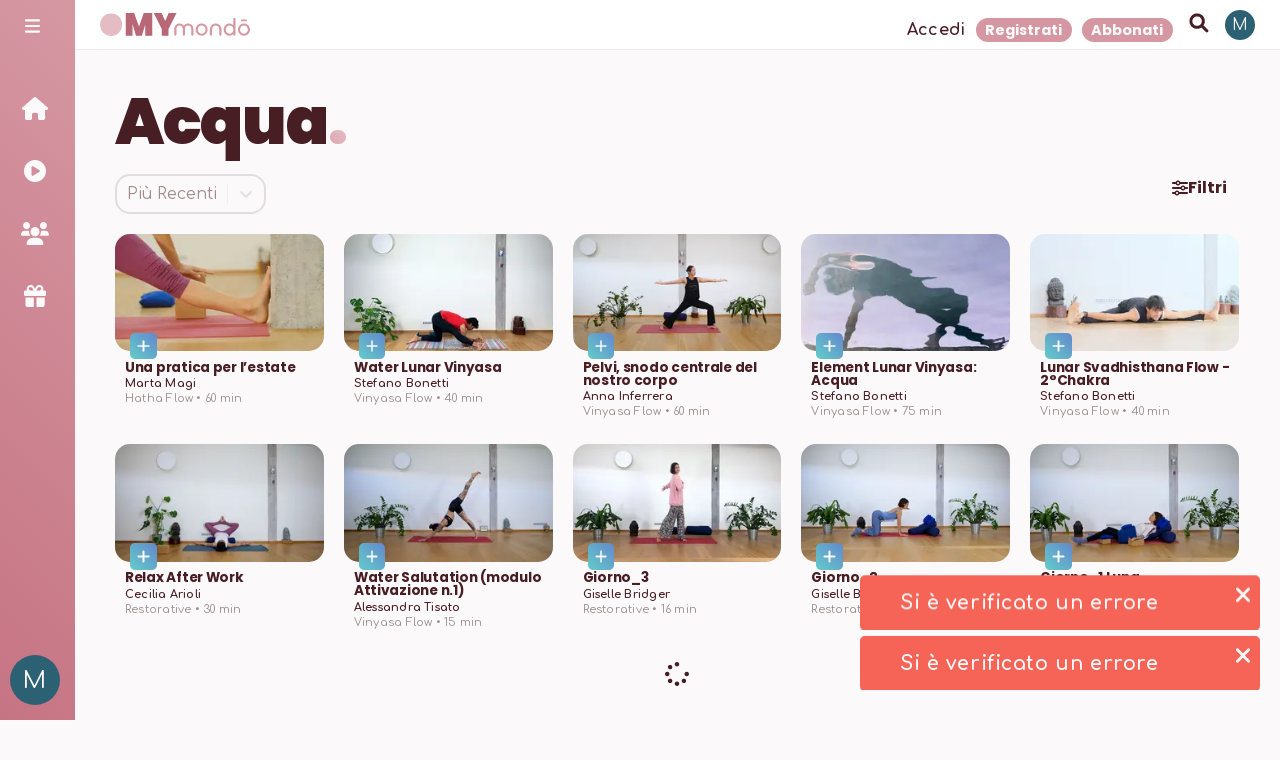

--- FILE ---
content_type: text/html; charset=utf-8
request_url: https://mymondo.yoga/tag/Acqua
body_size: 101970
content:
<!DOCTYPE html><html><head><meta charSet="utf-8"/><meta name="viewport" content="width=device-width"/><meta name="next-head-count" content="2"/><link rel="preload" href="/_next/static/media/4c285fdca692ea22-s.p.woff2" as="font" type="font/woff2" crossorigin="anonymous" data-next-font="size-adjust"/><link rel="preload" href="/_next/static/media/8888a3826f4a3af4-s.p.woff2" as="font" type="font/woff2" crossorigin="anonymous" data-next-font="size-adjust"/><link rel="preload" href="/_next/static/media/0484562807a97172-s.p.woff2" as="font" type="font/woff2" crossorigin="anonymous" data-next-font="size-adjust"/><link rel="preload" href="/_next/static/media/b957ea75a84b6ea7-s.p.woff2" as="font" type="font/woff2" crossorigin="anonymous" data-next-font="size-adjust"/><link rel="preload" href="/_next/static/media/7db6c35d839a711c-s.p.woff2" as="font" type="font/woff2" crossorigin="anonymous" data-next-font="size-adjust"/><link rel="preload" href="/_next/static/media/6245472ced48d3be-s.p.woff2" as="font" type="font/woff2" crossorigin="anonymous" data-next-font="size-adjust"/><link rel="preload" href="/_next/static/media/215b7dfa0255317a-s.p.woff2" as="font" type="font/woff2" crossorigin="anonymous" data-next-font="size-adjust"/><link rel="preload" href="/_next/static/css/527c3c629437cb1c.css" as="style"/><link rel="stylesheet" href="/_next/static/css/527c3c629437cb1c.css" data-n-g=""/><noscript data-n-css=""></noscript><script defer="" nomodule="" src="/_next/static/chunks/polyfills-c67a75d1b6f99dc8.js"></script><script src="/_next/static/chunks/webpack-8030a4cb2fda4d40.js" defer=""></script><script src="/_next/static/chunks/framework-ce84985cd166733a.js" defer=""></script><script src="/_next/static/chunks/main-a7ec8ea3296e953b.js" defer=""></script><script src="/_next/static/chunks/pages/_app-33a890b37e0fd717.js" defer=""></script><script src="/_next/static/chunks/1247-d97db7e10e2f28a5.js" defer=""></script><script src="/_next/static/chunks/9111-56795e3739778223.js" defer=""></script><script src="/_next/static/chunks/3372-1798b0070013d26e.js" defer=""></script><script src="/_next/static/chunks/4486-b1de859ece477461.js" defer=""></script><script src="/_next/static/chunks/5404-8ccae00a1e99d479.js" defer=""></script><script src="/_next/static/chunks/5430-797397b6ec03c06d.js" defer=""></script><script src="/_next/static/chunks/pages/tag/%5Bname%5D-4f3c6d91d72b769f.js" defer=""></script><script src="/_next/static/OE2_AZ8ZHJz_lhKcWQkyt/_buildManifest.js" defer=""></script><script src="/_next/static/OE2_AZ8ZHJz_lhKcWQkyt/_ssgManifest.js" defer=""></script><style id="__jsx-1310225005">:root{--primary-50: 252, 248, 249;--primary-100: 248, 237, 239;--primary-200: 240, 219, 223;--primary-300: 228, 190, 197;--primary-400: 202, 125, 139;--primary-500: 167, 68, 86;--primary-600: 119, 49, 62;--primary-700: 87, 35, 45;--primary-800: 51, 21, 26;--primary-900: 25, 10, 13;--primary-950: 14, 6, 7;--secondary-50: 252, 248, 249;--secondary-100: 247, 238, 239;--secondary-200: 239, 220, 224;--secondary-300: 226, 193, 199;--secondary-400: 196, 130, 142;--secondary-500: 160, 75, 91;--secondary-600: 114, 54, 65;--secondary-700: 83, 39, 47;--secondary-800: 49, 23, 28;--secondary-900: 24, 11, 14;--secondary-950: 14, 7, 8;--bg-50: 251, 249, 249;--bg-100: 245, 240, 240;--bg-200: 235, 224, 224;--bg-300: 218, 200, 200;--bg-400: 182, 145, 145;--bg-500: 141, 94, 94;--bg-600: 101, 67, 67;--bg-700: 73, 49, 49;--bg-800: 43, 29, 29;--bg-900: 21, 14, 14;--bg-950: 12, 8, 8;--fg-50: 252, 248, 249;--fg-100: 247, 237, 239;--fg-200: 240, 219, 223;--fg-300: 228, 190, 197;--fg-400: 201, 126, 138;--fg-500: 165, 69, 85;--fg-600: 119, 50, 61;--fg-700: 86, 36, 44;--fg-800: 50, 21, 26;--fg-900: 25, 11, 13;--fg-950: 14, 6, 7;--accent-50: 247, 253, 252;--accent-100: 236, 249, 249;--accent-200: 216, 243, 242;--accent-300: 186, 233, 232;--accent-400: 116, 210, 208;--accent-500: 57, 177, 175;--accent-600: 41, 127, 126;--accent-700: 30, 92, 91;--accent-800: 17, 54, 53;--accent-900: 9, 27, 27;--accent-950: 5, 15, 15
            }</style><style id="__jsx-772624670">:root{--font-poppins:'__Poppins_a15cc3', '__Poppins_Fallback_a15cc3';--font-comfortaa:'__Comfortaa_7278be', '__Comfortaa_Fallback_7278be'}</style><style data-styled="" data-styled-version="5.3.5">html,body,div,span,applet,object,iframe,h1,h2,h3,h4,h5,h6,p,blockquote,pre,a,abbr,acronym,address,big,cite,code,del,dfn,em,img,ins,kbd,q,s,samp,small,strike,strong,sub,sup,tt,var,b,u,i,center,dl,dt,dd,menu,ol,ul,li,fieldset,form,label,legend,table,caption,tbody,tfoot,thead,tr,th,td,article,aside,canvas,details,embed,figure,figcaption,footer,header,hgroup,main,menu,nav,output,ruby,section,summary,time,mark,audio,video{margin:0;padding:0;border:0;font-size:100%;font:inherit;vertical-align:baseline;}/*!sc*/
article,aside,details,figcaption,figure,footer,header,hgroup,main,menu,nav,section{display:block;}/*!sc*/
*[hidden]{display:none;}/*!sc*/
body{line-height:1;}/*!sc*/
menu,ol,ul{list-style:none;}/*!sc*/
blockquote,q{quotes:none;}/*!sc*/
blockquote:before,blockquote:after,q:before,q:after{content:'';content:none;}/*!sc*/
table{border-collapse:collapse;border-spacing:0;}/*!sc*/
:root{--base-spacing:0.3125rem;}/*!sc*/
html{background-color:hsla(349,16.84%,98%,1);color:hsla(349,42.1%,20%,1);font-family:var(--font-comfortaa);min-height:100%;min-width:100%;-webkit-scroll-behavior:smooth;-moz-scroll-behavior:smooth;-ms-scroll-behavior:smooth;scroll-behavior:smooth;}/*!sc*/
*{box-sizing:border-box;font-family:inherit;}/*!sc*/
*::-webkit-scrollbar{width:6px;height:6px;}/*!sc*/
*::-webkit-scrollbar-track{background:hsla(349,16.84%,98%,0.2);}/*!sc*/
*::-webkit-scrollbar-thumb{background:hsla(349,7.016666666666667%,57%,1);width:10px;height:10px;border-radius:3px;}/*!sc*/
*::-webkit-scrollbar-thumb:hover{background:hsla(349,7.016666666666667%,47%,1);}/*!sc*/
body,html{display:grid;grid-template-columns:1fr;grid-template-rows:1fr;}/*!sc*/
body > div{display:grid;grid-template-columns:1fr;grid-template-rows:1fr;}/*!sc*/
button{border:none;background-color:transparent;color:hsla(349,42.1%,20%,1);padding:0;}/*!sc*/
a{color:inherit;-webkit-text-decoration:none;text-decoration:none;}/*!sc*/
data-styled.g2[id="sc-global-faFoLV1"]{content:"sc-global-faFoLV1,"}/*!sc*/
</style><meta charSet="utf-8"/><meta name="norton-safeweb-site-verification" content="K3WGKUSWFOCNH8UIUM13B599MS2162YPKOD3H4W3ON48X6KRBNKV4Q985MEH13VFHAEV219MRMONYZZI4V1B2IJ69P9HJGMNYYINH-K4X16RHG6UH1NMHD8FKAVWTRCJ"/><link rel="apple-touch-icon" sizes="180x180" href="/apple-touch-icon.png"/><link rel="icon" type="image/png" sizes="32x32" href="/favicon-32x32.png"/><link rel="icon" type="image/png" sizes="16x16" href="/favicon-16x16.png"/><link rel="manifest" href="/site.webmanifest"/><link rel="mask-icon" href="/safari-pinned-tab.svg" color="#5bbad5"/><meta name="msapplication-TileColor" content="#da532c"/><meta name="theme-color" content="#fff3f3"/></head><body><div id="__next"><noscript><iframe src="https://www.googletagmanager.com/ns.html?id=GTM-54J5V6X" height="0" width="0" style="display:none;visibility:hidden"></iframe></noscript><div id="app" class="jsx-772624670"></div><div id="portals" class="jsx-772624670"></div></div><script id="__NEXT_DATA__" type="application/json">{"props":{"pageProps":{"videos":[{"id":2840,"title":"Una pratica per l’estate","description":"Marta ci propone una pratica adatta ai primi caldi in cui alterniamo qualche posizione da sdraiati, da seduti, in piedi e con l'ausilio del muro e dei supporti. \nGli allungamenti e le aperture delle anche aiutano a calmare la mente solitamente più stimolata durante la stagione estiva in cui aumenta molto l’elemento pitta. \n","duration":60,"course":null,"category":{"id":10,"name":"Hatha Flow","parent":31,"description":null,"shortDescription":null,"color":null,"published_at":"2021-11-25T16:38:14.142Z","created_at":"2021-11-25T16:38:14.147Z","updated_at":"2022-07-11T09:28:27.607Z","Icon":null,"referred":null,"coverImage":null},"isFree":null,"publishAt":null,"published_at":"2025-06-25T15:59:24.727Z","created_at":"2025-06-25T07:56:57.831Z","updated_at":"2025-06-27T10:36:11.261Z","level":"2","baseLevel":"2","baseIntensity":"2","baseMood":null,"spotify":null,"intensity":"2","situa":null,"coverImage":[{"id":2297,"name":"DSCF0304.JPG","alternativeText":"","caption":"","width":6240,"height":4160,"formats":{"large":{"ext":".JPG","url":"https://cdn.mymondo.yoga/large_DSCF_0304_5edd708a74.JPG","hash":"large_DSCF_0304_5edd708a74","mime":"image/jpeg","name":"large_DSCF0304.JPG","path":null,"size":52.55,"width":1000,"height":667},"small":{"ext":".JPG","url":"https://cdn.mymondo.yoga/small_DSCF_0304_5edd708a74.JPG","hash":"small_DSCF_0304_5edd708a74","mime":"image/jpeg","name":"small_DSCF0304.JPG","path":null,"size":17.75,"width":500,"height":333},"medium":{"ext":".JPG","url":"https://cdn.mymondo.yoga/medium_DSCF_0304_5edd708a74.JPG","hash":"medium_DSCF_0304_5edd708a74","mime":"image/jpeg","name":"medium_DSCF0304.JPG","path":null,"size":33.62,"width":750,"height":500},"thumbnail":{"ext":".JPG","url":"https://cdn.mymondo.yoga/thumbnail_DSCF_0304_5edd708a74.JPG","hash":"thumbnail_DSCF_0304_5edd708a74","mime":"image/jpeg","name":"thumbnail_DSCF0304.JPG","path":null,"size":5.72,"width":234,"height":156}},"hash":"DSCF_0304_5edd708a74","ext":".JPG","mime":"image/jpeg","size":1329.14,"url":"https://cdn.mymondo.yoga/DSCF_0304_5edd708a74.JPG","previewUrl":null,"provider":"aws-s3-advanced","provider_metadata":null,"created_at":"2025-06-25T07:56:40.473Z","updated_at":"2025-06-25T07:56:40.500Z"}],"yogaPosesAtTime":[],"visuals":[{"id":30611,"user":177,"percent":0,"counter":0,"liked":false,"published_at":"2025-06-25T17:07:18.421Z","created_at":"2025-06-25T17:07:18.425Z","updated_at":"2025-06-25T17:07:18.461Z","completed":false},{"id":30612,"user":41,"percent":0,"counter":0,"liked":false,"published_at":"2025-06-25T17:32:56.341Z","created_at":"2025-06-25T17:32:56.355Z","updated_at":"2025-06-25T17:32:56.458Z","completed":false},{"id":30616,"user":77,"percent":15.8,"counter":2,"liked":false,"published_at":"2025-06-26T05:05:30.872Z","created_at":"2025-06-26T05:05:30.878Z","updated_at":"2025-07-13T09:27:13.219Z","completed":false},{"id":30619,"user":35,"percent":62.7,"counter":5,"liked":true,"published_at":"2025-06-26T08:40:04.279Z","created_at":"2025-06-26T08:40:04.284Z","updated_at":"2025-08-10T17:39:57.768Z","completed":false},{"id":30626,"user":385,"percent":39.5,"counter":1,"liked":false,"published_at":"2025-06-26T13:34:01.561Z","created_at":"2025-06-26T13:34:01.576Z","updated_at":"2025-06-28T05:48:52.631Z","completed":false},{"id":30637,"user":47,"percent":0.7000000000000001,"counter":1,"liked":true,"published_at":"2025-06-26T16:42:54.178Z","created_at":"2025-06-26T16:42:54.181Z","updated_at":"2025-11-10T10:28:24.957Z","completed":true},{"id":30641,"user":544,"percent":0,"counter":0,"liked":false,"published_at":"2025-06-27T11:45:09.035Z","created_at":"2025-06-27T11:45:09.039Z","updated_at":"2025-06-27T11:45:09.089Z","completed":false},{"id":30643,"user":1250,"percent":28.000000000000004,"counter":0,"liked":false,"published_at":"2025-06-27T14:54:27.142Z","created_at":"2025-06-27T14:54:27.145Z","updated_at":"2025-06-29T13:59:16.497Z","completed":false},{"id":30644,"user":1267,"percent":10.9,"counter":0,"liked":false,"published_at":"2025-06-27T15:03:29.508Z","created_at":"2025-06-27T15:03:29.511Z","updated_at":"2025-06-27T15:03:58.807Z","completed":false},{"id":30645,"user":49,"percent":0,"counter":0,"liked":false,"published_at":"2025-06-27T15:10:24.243Z","created_at":"2025-06-27T15:10:24.279Z","updated_at":"2025-06-27T15:10:24.492Z","completed":false},{"id":30651,"user":99,"percent":0,"counter":0,"liked":false,"published_at":"2025-06-28T04:31:37.862Z","created_at":"2025-06-28T04:31:37.866Z","updated_at":"2025-06-28T04:31:37.909Z","completed":false},{"id":30658,"user":888,"percent":100,"counter":1,"liked":false,"published_at":"2025-06-28T14:02:39.596Z","created_at":"2025-06-28T14:02:39.602Z","updated_at":"2025-06-29T07:25:52.167Z","completed":false},{"id":30678,"user":159,"percent":0,"counter":0,"liked":false,"published_at":"2025-06-29T15:15:25.580Z","created_at":"2025-06-29T15:15:25.585Z","updated_at":"2025-06-29T15:15:25.627Z","completed":false},{"id":30683,"user":219,"percent":100,"counter":1,"liked":true,"published_at":"2025-06-29T18:05:03.356Z","created_at":"2025-06-29T18:05:03.362Z","updated_at":"2025-07-14T11:25:41.340Z","completed":true},{"id":30694,"user":1257,"percent":100,"counter":1,"liked":true,"published_at":"2025-06-30T17:19:56.674Z","created_at":"2025-06-30T17:19:56.678Z","updated_at":"2025-07-02T17:38:00.297Z","completed":true},{"id":30698,"user":54,"percent":0,"counter":0,"liked":false,"published_at":"2025-07-01T03:43:49.182Z","created_at":"2025-07-01T03:43:49.184Z","updated_at":"2025-07-01T03:43:49.210Z","completed":false},{"id":30699,"user":448,"percent":0,"counter":1,"liked":false,"published_at":"2025-07-01T05:31:59.624Z","created_at":"2025-07-01T05:31:59.628Z","updated_at":"2025-07-02T16:26:11.829Z","completed":false},{"id":30701,"user":1394,"percent":28.4,"counter":0,"liked":false,"published_at":"2025-07-01T06:43:45.220Z","created_at":"2025-07-01T06:43:45.221Z","updated_at":"2025-07-01T06:45:10.614Z","completed":false},{"id":30704,"user":552,"percent":0,"counter":0,"liked":false,"published_at":"2025-07-01T07:10:30.382Z","created_at":"2025-07-01T07:10:30.393Z","updated_at":"2025-12-29T15:54:19.335Z","completed":false},{"id":30707,"user":78,"percent":0,"counter":0,"liked":false,"published_at":"2025-07-01T10:17:24.173Z","created_at":"2025-07-01T10:17:24.178Z","updated_at":"2025-07-01T10:17:24.505Z","completed":false},{"id":30722,"user":692,"percent":0,"counter":0,"liked":false,"published_at":"2025-07-01T22:17:53.009Z","created_at":"2025-07-01T22:17:53.013Z","updated_at":"2025-07-01T22:17:53.085Z","completed":false},{"id":30760,"user":271,"percent":0,"counter":0,"liked":false,"published_at":"2025-07-04T14:18:26.709Z","created_at":"2025-07-04T14:18:26.711Z","updated_at":"2025-07-04T14:18:26.761Z","completed":false},{"id":30762,"user":83,"percent":100,"counter":2,"liked":true,"published_at":"2025-07-04T15:44:41.883Z","created_at":"2025-07-04T15:44:41.889Z","updated_at":"2025-07-15T15:32:29.735Z","completed":true},{"id":30771,"user":92,"percent":100,"counter":1,"liked":false,"published_at":"2025-07-05T05:37:44.636Z","created_at":"2025-07-05T05:37:44.642Z","updated_at":"2025-07-05T06:36:56.325Z","completed":true},{"id":30776,"user":1079,"percent":100,"counter":1,"liked":false,"published_at":"2025-07-05T11:08:32.094Z","created_at":"2025-07-05T11:08:32.100Z","updated_at":"2025-07-05T12:36:26.061Z","completed":true},{"id":30834,"user":550,"percent":0,"counter":0,"liked":false,"published_at":"2025-07-08T14:06:09.373Z","created_at":"2025-07-08T14:06:09.383Z","updated_at":"2025-07-08T14:06:09.463Z","completed":false},{"id":30954,"user":707,"percent":1.7000000000000002,"counter":2,"liked":false,"published_at":"2025-07-14T05:51:08.355Z","created_at":"2025-07-14T05:51:08.357Z","updated_at":"2025-07-19T04:04:08.278Z","completed":true},{"id":30976,"user":612,"percent":0,"counter":0,"liked":false,"published_at":"2025-07-14T18:51:03.337Z","created_at":"2025-07-14T18:51:03.342Z","updated_at":"2025-07-14T18:51:03.426Z","completed":false},{"id":30987,"user":1388,"percent":34.5,"counter":0,"liked":false,"published_at":"2025-07-15T13:43:52.793Z","created_at":"2025-07-15T13:43:52.795Z","updated_at":"2025-07-15T13:44:21.330Z","completed":false},{"id":31054,"user":1404,"percent":1.4000000000000001,"counter":0,"liked":false,"published_at":"2025-07-18T08:38:35.308Z","created_at":"2025-07-18T08:38:35.311Z","updated_at":"2025-07-18T08:39:54.090Z","completed":false},{"id":31093,"user":153,"percent":100,"counter":1,"liked":false,"published_at":"2025-07-20T05:40:03.919Z","created_at":"2025-07-20T05:40:03.931Z","updated_at":"2025-07-20T13:47:16.395Z","completed":true},{"id":31214,"user":1279,"percent":33.2,"counter":0,"liked":false,"published_at":"2025-07-25T06:26:57.628Z","created_at":"2025-07-25T06:26:57.631Z","updated_at":"2025-07-25T09:51:48.521Z","completed":false},{"id":31229,"user":85,"percent":0,"counter":1,"liked":false,"published_at":"2025-07-25T15:12:28.220Z","created_at":"2025-07-25T15:12:28.251Z","updated_at":"2025-08-01T16:16:06.632Z","completed":true},{"id":31244,"user":152,"percent":0.3,"counter":0,"liked":false,"published_at":"2025-07-26T15:58:56.023Z","created_at":"2025-07-26T15:58:56.025Z","updated_at":"2025-07-26T15:59:18.728Z","completed":false},{"id":31298,"user":1088,"percent":11.3,"counter":0,"liked":false,"published_at":"2025-07-30T05:46:03.101Z","created_at":"2025-07-30T05:46:03.107Z","updated_at":"2025-07-30T05:47:00.974Z","completed":false},{"id":31395,"user":1006,"percent":0,"counter":0,"liked":false,"published_at":"2025-08-04T14:56:26.311Z","created_at":"2025-08-04T14:56:26.314Z","updated_at":"2025-08-04T14:56:26.380Z","completed":false},{"id":31453,"user":1393,"percent":0,"counter":1,"liked":false,"published_at":"2025-08-06T13:38:44.694Z","created_at":"2025-08-06T13:38:44.700Z","updated_at":"2025-08-11T14:57:41.184Z","completed":false},{"id":31509,"user":1361,"percent":49.9,"counter":0,"liked":false,"published_at":"2025-08-09T09:06:01.843Z","created_at":"2025-08-09T09:06:01.850Z","updated_at":"2025-08-09T09:08:51.164Z","completed":false},{"id":31679,"user":932,"percent":88.7,"counter":1,"liked":false,"published_at":"2025-08-15T13:58:10.262Z","created_at":"2025-08-15T13:58:10.264Z","updated_at":"2025-08-15T20:57:06.217Z","completed":false},{"id":31792,"user":1338,"percent":7.7,"counter":0,"liked":false,"published_at":"2025-08-20T13:55:36.314Z","created_at":"2025-08-20T13:55:36.316Z","updated_at":"2025-08-20T14:00:14.088Z","completed":false},{"id":31814,"user":1418,"percent":7.7,"counter":0,"liked":false,"published_at":"2025-08-20T17:02:41.166Z","created_at":"2025-08-20T17:02:41.171Z","updated_at":"2025-08-20T17:13:11.297Z","completed":false},{"id":31902,"user":1416,"percent":99.9,"counter":1,"liked":false,"published_at":"2025-08-24T15:07:31.749Z","created_at":"2025-08-24T15:07:31.750Z","updated_at":"2025-08-26T20:18:28.443Z","completed":true},{"id":31917,"user":378,"percent":0,"counter":0,"liked":false,"published_at":"2025-08-25T08:52:04.845Z","created_at":"2025-08-25T08:52:04.847Z","updated_at":"2025-08-25T08:52:04.910Z","completed":false},{"id":31969,"user":1277,"percent":0,"counter":0,"liked":false,"published_at":"2025-08-27T10:16:21.321Z","created_at":"2025-08-27T10:16:21.332Z","updated_at":"2025-08-27T10:16:21.483Z","completed":false},{"id":32217,"user":1392,"percent":0,"counter":0,"liked":false,"published_at":"2025-09-05T15:33:57.827Z","created_at":"2025-09-05T15:33:57.829Z","updated_at":"2025-09-05T15:33:57.872Z","completed":false},{"id":32748,"user":1340,"percent":0,"counter":0,"liked":false,"published_at":"2025-10-04T09:16:49.110Z","created_at":"2025-10-04T09:16:49.511Z","updated_at":"2025-10-04T09:16:49.579Z","completed":false}],"comments":[],"teachers":[{"id":16,"username":"Marta Magi","email":"martamagiyoga@gmail.com","provider":"local","confirmed":true,"blocked":null,"role":4,"customer_id":null,"firstName":"Marta","lastName":"Magi","activeSubscription":null,"token":null,"created_at":"2021-11-25T16:38:11.959Z","updated_at":"2023-08-09T11:11:32.669Z","phone":null,"sex":null,"marketing_consent":null,"terms_consent":null,"privacy_consent":null,"cookie_consent":null,"trial_used":null,"notifications":107,"teacherTrailer":"https://player.vimeo.com/417617959","bio":null,"referral":null,"referred":null,"slug":"marta-magi","referred_by":null,"excludeFromSliders":null,"avatar":{"id":598,"name":"DSC_5875.jpg","alternativeText":"","caption":"","width":3999,"height":3999,"formats":{"large":{"ext":".jpg","url":"https://res.cloudinary.com/mymondo/image/upload/v1663331549/large_DSC_5875_63d8c5e1c4.jpg","hash":"large_DSC_5875_63d8c5e1c4","mime":"image/jpeg","name":"large_DSC_5875.jpg","path":null,"size":117.35,"width":1000,"height":1000,"provider_metadata":{"public_id":"large_DSC_5875_63d8c5e1c4","resource_type":"image"}},"small":{"ext":".jpg","url":"https://res.cloudinary.com/mymondo/image/upload/v1663331550/small_DSC_5875_63d8c5e1c4.jpg","hash":"small_DSC_5875_63d8c5e1c4","mime":"image/jpeg","name":"small_DSC_5875.jpg","path":null,"size":62.14,"width":500,"height":500,"provider_metadata":{"public_id":"small_DSC_5875_63d8c5e1c4","resource_type":"image"}},"medium":{"ext":".jpg","url":"https://res.cloudinary.com/mymondo/image/upload/v1663331549/medium_DSC_5875_63d8c5e1c4.jpg","hash":"medium_DSC_5875_63d8c5e1c4","mime":"image/jpeg","name":"medium_DSC_5875.jpg","path":null,"size":86.38,"width":750,"height":750,"provider_metadata":{"public_id":"medium_DSC_5875_63d8c5e1c4","resource_type":"image"}},"xlarge":{"ext":".jpg","url":"https://res.cloudinary.com/mymondo/image/upload/v1663331547/xlarge_DSC_5875_63d8c5e1c4.jpg","hash":"xlarge_DSC_5875_63d8c5e1c4","mime":"image/jpeg","name":"xlarge_DSC_5875.jpg","path":null,"size":272.62,"width":1920,"height":1920,"provider_metadata":{"public_id":"xlarge_DSC_5875_63d8c5e1c4","resource_type":"image"}},"xsmall":{"ext":".jpg","url":"https://res.cloudinary.com/mymondo/image/upload/v1663331552/xsmall_DSC_5875_63d8c5e1c4.jpg","hash":"xsmall_DSC_5875_63d8c5e1c4","mime":"image/jpeg","name":"xsmall_DSC_5875.jpg","path":null,"size":32.92,"width":64,"height":64,"provider_metadata":{"public_id":"xsmall_DSC_5875_63d8c5e1c4","resource_type":"image"}},"thumbnail":{"ext":".jpg","url":"https://res.cloudinary.com/mymondo/image/upload/v1663331545/thumbnail_DSC_5875_63d8c5e1c4.jpg","hash":"thumbnail_DSC_5875_63d8c5e1c4","mime":"image/jpeg","name":"thumbnail_DSC_5875.jpg","path":null,"size":37.23,"width":156,"height":156,"provider_metadata":{"public_id":"thumbnail_DSC_5875_63d8c5e1c4","resource_type":"image"}}},"hash":"DSC_5875_63d8c5e1c4","ext":".jpg","mime":"image/jpeg","size":466.74,"url":"https://res.cloudinary.com/mymondo/image/upload/v1663331544/DSC_5875_63d8c5e1c4.jpg","previewUrl":null,"provider":"cloudinary","provider_metadata":{"public_id":"DSC_5875_63d8c5e1c4","resource_type":"image"},"created_at":"2022-09-16T12:32:32.491Z","updated_at":"2022-09-16T12:32:32.538Z"},"cover":{"id":599,"name":"DSC04313 2.jpg","alternativeText":"","caption":"","width":4926,"height":2981,"formats":{"large":{"ext":".jpg","url":"https://res.cloudinary.com/mymondo/image/upload/v1663331570/large_DSC_04313_2_c9d7f575c2.jpg","hash":"large_DSC_04313_2_c9d7f575c2","mime":"image/jpeg","name":"large_DSC04313 2.jpg","path":null,"size":55.19,"width":1000,"height":605,"provider_metadata":{"public_id":"large_DSC_04313_2_c9d7f575c2","resource_type":"image"}},"small":{"ext":".jpg","url":"https://res.cloudinary.com/mymondo/image/upload/v1663331572/small_DSC_04313_2_c9d7f575c2.jpg","hash":"small_DSC_04313_2_c9d7f575c2","mime":"image/jpeg","name":"small_DSC04313 2.jpg","path":null,"size":16.98,"width":500,"height":303,"provider_metadata":{"public_id":"small_DSC_04313_2_c9d7f575c2","resource_type":"image"}},"medium":{"ext":".jpg","url":"https://res.cloudinary.com/mymondo/image/upload/v1663331571/medium_DSC_04313_2_c9d7f575c2.jpg","hash":"medium_DSC_04313_2_c9d7f575c2","mime":"image/jpeg","name":"medium_DSC04313 2.jpg","path":null,"size":34.11,"width":750,"height":454,"provider_metadata":{"public_id":"medium_DSC_04313_2_c9d7f575c2","resource_type":"image"}},"xlarge":{"ext":".jpg","url":"https://res.cloudinary.com/mymondo/image/upload/v1663331569/xlarge_DSC_04313_2_c9d7f575c2.jpg","hash":"xlarge_DSC_04313_2_c9d7f575c2","mime":"image/jpeg","name":"xlarge_DSC04313 2.jpg","path":null,"size":200.8,"width":1920,"height":1162,"provider_metadata":{"public_id":"xlarge_DSC_04313_2_c9d7f575c2","resource_type":"image"}},"xsmall":{"ext":".jpg","url":"https://res.cloudinary.com/mymondo/image/upload/v1663331573/xsmall_DSC_04313_2_c9d7f575c2.jpg","hash":"xsmall_DSC_04313_2_c9d7f575c2","mime":"image/jpeg","name":"xsmall_DSC04313 2.jpg","path":null,"size":1.09,"width":64,"height":39,"provider_metadata":{"public_id":"xsmall_DSC_04313_2_c9d7f575c2","resource_type":"image"}},"thumbnail":{"ext":".jpg","url":"https://res.cloudinary.com/mymondo/image/upload/v1663331568/thumbnail_DSC_04313_2_c9d7f575c2.jpg","hash":"thumbnail_DSC_04313_2_c9d7f575c2","mime":"image/jpeg","name":"thumbnail_DSC04313 2.jpg","path":null,"size":5.84,"width":245,"height":148,"provider_metadata":{"public_id":"thumbnail_DSC_04313_2_c9d7f575c2","resource_type":"image"}}},"hash":"DSC_04313_2_c9d7f575c2","ext":".jpg","mime":"image/jpeg","size":1819.38,"url":"https://res.cloudinary.com/mymondo/image/upload/v1663331566/DSC_04313_2_c9d7f575c2.jpg","previewUrl":null,"provider":"cloudinary","provider_metadata":{"public_id":"DSC_04313_2_c9d7f575c2","resource_type":"image"},"created_at":"2022-09-16T12:32:54.787Z","updated_at":"2022-09-16T12:32:54.809Z"}}],"props":[{"id":4,"name":"Cuscino","description":null,"videoLink":null,"published_at":"2021-11-25T16:38:13.948Z","created_at":"2021-11-25T16:38:13.950Z","updated_at":"2021-11-25T16:38:13.950Z","images":[]},{"id":6,"name":"Blocchi","description":null,"videoLink":null,"published_at":"2021-11-25T16:38:15.395Z","created_at":"2021-11-25T16:38:15.397Z","updated_at":"2021-11-25T16:38:15.397Z","images":[]},{"id":7,"name":"Cinghia Yoga","description":null,"videoLink":null,"published_at":"2021-11-25T16:38:15.400Z","created_at":"2021-11-25T16:38:15.404Z","updated_at":"2022-07-02T10:17:35.550Z","images":[]}],"video_playlists":[{"id":35751,"order":null,"video":2840,"playlist":232,"published_at":"2025-07-05T05:37:44.321Z","created_at":"2025-07-05T05:37:44.321Z","updated_at":"2025-07-05T05:37:44.321Z"},{"id":35675,"order":null,"video":2840,"playlist":1095,"published_at":"2025-07-01T07:10:30.108Z","created_at":"2025-07-01T07:10:30.108Z","updated_at":"2025-07-01T07:10:30.108Z"},{"id":35670,"order":null,"video":2840,"playlist":898,"published_at":"2025-07-01T05:31:59.349Z","created_at":"2025-07-01T05:31:59.349Z","updated_at":"2025-07-02T16:26:07.568Z"},{"id":35600,"order":null,"video":2840,"playlist":134,"published_at":"2025-06-26T16:42:54.069Z","created_at":"2025-06-26T16:42:54.069Z","updated_at":"2025-07-04T08:06:54.009Z"},{"id":35666,"order":7,"video":2840,"playlist":2713,"published_at":"2025-06-30T18:22:46.779Z","created_at":"2025-06-30T18:22:46.798Z","updated_at":"2025-06-30T18:22:46.823Z"},{"id":35760,"order":null,"video":2840,"playlist":2107,"published_at":"2025-07-05T11:08:32.019Z","created_at":"2025-07-05T11:08:32.019Z","updated_at":"2025-07-05T11:08:32.019Z"},{"id":35741,"order":null,"video":2840,"playlist":556,"published_at":"2025-07-04T14:18:26.191Z","created_at":"2025-07-04T14:18:26.191Z","updated_at":"2025-07-04T14:18:27.086Z"},{"id":35650,"order":null,"video":2840,"playlist":467,"published_at":"2025-06-29T18:05:03.374Z","created_at":"2025-06-29T18:05:03.374Z","updated_at":"2025-07-07T11:13:18.540Z"},{"id":35621,"order":null,"video":2840,"playlist":1756,"published_at":"2025-06-28T14:29:11.974Z","created_at":"2025-06-28T14:29:11.974Z","updated_at":"2025-09-06T14:24:35.162Z"},{"id":35604,"order":null,"video":2840,"playlist":1076,"published_at":"2025-06-27T11:45:08.843Z","created_at":"2025-06-27T11:45:08.843Z","updated_at":"2025-06-27T11:45:08.843Z"},{"id":35587,"order":null,"video":2840,"playlist":798,"published_at":"2025-06-26T13:34:01.587Z","created_at":"2025-06-26T13:34:01.587Z","updated_at":"2025-07-13T08:10:14.288Z"},{"id":36949,"order":null,"video":2840,"playlist":2911,"published_at":"2025-08-20T17:02:41.086Z","created_at":"2025-08-20T17:02:41.086Z","updated_at":"2025-08-20T17:12:04.515Z"},{"id":36111,"order":null,"video":2840,"playlist":360,"published_at":"2025-07-20T05:40:03.069Z","created_at":"2025-07-20T05:40:03.069Z","updated_at":"2025-07-20T05:40:03.897Z"},{"id":36250,"order":null,"video":2840,"playlist":2570,"published_at":"2025-07-25T06:26:57.626Z","created_at":"2025-07-25T06:26:57.626Z","updated_at":"2025-07-26T07:45:50.286Z"},{"id":36265,"order":null,"video":2840,"playlist":216,"published_at":"2025-07-25T15:12:28.143Z","created_at":"2025-07-25T15:12:28.143Z","updated_at":"2025-08-01T16:15:56.794Z"},{"id":35572,"order":null,"video":2840,"playlist":409,"published_at":"2025-06-25T17:07:18.240Z","created_at":"2025-06-25T17:07:18.240Z","updated_at":"2025-06-27T10:36:11.253Z"},{"id":35640,"order":1,"video":2840,"playlist":1755,"published_at":"2025-06-29T07:24:06.931Z","created_at":"2025-06-29T07:24:06.939Z","updated_at":"2025-06-29T07:24:06.964Z"},{"id":36585,"order":null,"video":2840,"playlist":2762,"published_at":"2025-08-09T09:06:01.591Z","created_at":"2025-08-09T09:06:01.591Z","updated_at":"2025-08-11T05:23:44.310Z"},{"id":36788,"order":null,"video":2840,"playlist":1854,"published_at":"2025-08-15T13:58:09.964Z","created_at":"2025-08-15T13:58:09.964Z","updated_at":"2025-08-15T20:57:06.050Z"},{"id":35743,"order":null,"video":2840,"playlist":212,"published_at":"2025-07-04T15:44:41.853Z","created_at":"2025-07-04T15:44:41.853Z","updated_at":"2025-07-05T15:13:43.057Z"},{"id":35983,"order":null,"video":2840,"playlist":1206,"published_at":"2025-07-14T18:51:02.926Z","created_at":"2025-07-14T18:51:02.926Z","updated_at":"2025-07-14T18:51:02.926Z"},{"id":37129,"order":null,"video":2840,"playlist":2566,"published_at":"2025-08-27T10:16:21.215Z","created_at":"2025-08-27T10:16:21.215Z","updated_at":"2025-08-27T10:16:21.215Z"},{"id":35803,"order":20,"video":2840,"playlist":1989,"published_at":"2025-07-07T12:20:32.606Z","created_at":"2025-07-07T12:20:32.626Z","updated_at":"2025-07-07T12:20:32.649Z"},{"id":35678,"order":null,"video":2840,"playlist":202,"published_at":"2025-07-01T10:17:24.069Z","created_at":"2025-07-01T10:17:24.069Z","updated_at":"2025-07-14T10:05:58.234Z"},{"id":35607,"order":null,"video":2840,"playlist":2532,"published_at":"2025-06-27T15:03:29.346Z","created_at":"2025-06-27T15:03:29.346Z","updated_at":"2025-06-27T15:03:29.346Z"},{"id":35664,"order":null,"video":2840,"playlist":2511,"published_at":"2025-06-30T17:19:56.483Z","created_at":"2025-06-30T17:19:56.483Z","updated_at":"2025-06-30T17:21:11.950Z"},{"id":38084,"order":null,"video":2840,"playlist":2712,"published_at":"2025-10-04T09:16:48.801Z","created_at":"2025-10-04T09:16:48.801Z","updated_at":"2025-10-04T09:16:48.836Z"},{"id":35573,"order":null,"video":2840,"playlist":114,"published_at":"2025-06-25T17:32:56.004Z","created_at":"2025-06-25T17:32:56.004Z","updated_at":"2025-06-27T10:36:11.253Z"},{"id":35580,"order":null,"video":2840,"playlist":70,"published_at":"2025-06-26T08:40:04.186Z","created_at":"2025-06-26T08:40:04.186Z","updated_at":"2025-08-24T17:28:17.670Z"},{"id":36524,"order":null,"video":2840,"playlist":2843,"published_at":"2025-08-06T13:38:44.640Z","created_at":"2025-08-06T13:38:44.640Z","updated_at":"2025-08-11T14:50:32.617Z"},{"id":37070,"order":null,"video":2840,"playlist":783,"published_at":"2025-08-25T08:52:04.686Z","created_at":"2025-08-25T08:52:04.686Z","updated_at":"2025-08-25T08:52:04.686Z"},{"id":36281,"order":null,"video":2840,"playlist":358,"published_at":"2025-07-26T15:58:55.906Z","created_at":"2025-07-26T15:58:55.906Z","updated_at":"2025-07-26T15:58:55.906Z"},{"id":36350,"order":null,"video":2840,"playlist":2126,"published_at":"2025-07-30T05:46:03.037Z","created_at":"2025-07-30T05:46:03.037Z","updated_at":"2025-07-30T05:46:03.037Z"},{"id":36927,"order":null,"video":2840,"playlist":2708,"published_at":"2025-08-20T13:55:36.241Z","created_at":"2025-08-20T13:55:36.241Z","updated_at":"2025-08-20T13:55:36.241Z"},{"id":35606,"order":null,"video":2840,"playlist":2493,"published_at":"2025-06-27T14:54:27.036Z","created_at":"2025-06-27T14:54:27.036Z","updated_at":"2025-06-29T13:59:01.970Z"},{"id":36455,"order":null,"video":2840,"playlist":1985,"published_at":"2025-08-04T14:56:26.177Z","created_at":"2025-08-04T14:56:26.177Z","updated_at":"2025-08-04T14:56:26.177Z"},{"id":35958,"order":null,"video":2840,"playlist":1382,"published_at":"2025-07-14T05:51:08.058Z","created_at":"2025-07-14T05:51:08.058Z","updated_at":"2025-07-14T06:28:37.464Z"},{"id":37055,"order":null,"video":2840,"playlist":2907,"published_at":"2025-08-24T15:07:31.528Z","created_at":"2025-08-24T15:07:31.528Z","updated_at":"2025-08-26T20:18:28.472Z"},{"id":35672,"order":null,"video":2840,"playlist":2848,"published_at":"2025-07-01T06:43:45.128Z","created_at":"2025-07-01T06:43:45.128Z","updated_at":"2025-07-01T06:43:45.128Z"},{"id":35824,"order":null,"video":2840,"playlist":1090,"published_at":"2025-07-08T14:06:09.111Z","created_at":"2025-07-08T14:06:09.111Z","updated_at":"2025-07-08T14:06:09.111Z"},{"id":35614,"order":null,"video":2840,"playlist":246,"published_at":"2025-06-28T04:31:37.760Z","created_at":"2025-06-28T04:31:37.760Z","updated_at":"2025-06-28T04:31:37.760Z"},{"id":35692,"order":null,"video":2840,"playlist":1344,"published_at":"2025-07-01T22:17:52.589Z","created_at":"2025-07-01T22:17:52.589Z","updated_at":"2025-07-17T18:24:19.875Z"},{"id":36471,"order":73,"video":2840,"playlist":1478,"published_at":"2025-08-04T21:50:01.329Z","created_at":"2025-08-04T21:50:01.333Z","updated_at":"2025-08-04T21:50:01.346Z"},{"id":35995,"order":null,"video":2840,"playlist":2833,"published_at":"2025-07-15T13:43:52.589Z","created_at":"2025-07-15T13:43:52.589Z","updated_at":"2025-07-15T13:43:52.589Z"},{"id":35645,"order":null,"video":2840,"playlist":372,"published_at":"2025-06-29T15:15:25.115Z","created_at":"2025-06-29T15:15:25.115Z","updated_at":"2025-06-29T15:15:25.115Z"},{"id":35577,"order":null,"video":2840,"playlist":200,"published_at":"2025-06-26T05:05:30.786Z","created_at":"2025-06-26T05:05:30.786Z","updated_at":"2025-07-13T09:27:01.862Z"},{"id":36065,"order":null,"video":2840,"playlist":2877,"published_at":"2025-07-18T08:38:35.102Z","created_at":"2025-07-18T08:38:35.102Z","updated_at":"2025-07-18T08:38:35.102Z"},{"id":35608,"order":null,"video":2840,"playlist":141,"published_at":"2025-06-27T15:10:24.086Z","created_at":"2025-06-27T15:10:24.086Z","updated_at":"2025-06-27T15:10:24.086Z"},{"id":37442,"order":null,"video":2840,"playlist":2841,"published_at":"2025-09-05T15:33:57.716Z","created_at":"2025-09-05T15:33:57.716Z","updated_at":"2025-09-05T15:33:57.716Z"},{"id":35669,"order":null,"video":2840,"playlist":158,"published_at":"2025-07-01T03:43:49.081Z","created_at":"2025-07-01T03:43:49.081Z","updated_at":"2025-07-01T03:43:49.081Z"}],"tags":[{"id":104,"name":"Lunare","video":null,"published_at":"2022-03-03T18:18:01.821Z","created_at":"2022-03-03T18:17:54.187Z","updated_at":"2024-03-29T10:40:29.433Z","description":null,"parent":null,"icon":null,"video_tags_parent":21,"hideFromVideo":null,"excludeFromSliders":null,"sliderLabel":"Lunar Flow"},{"id":133,"name":"Rinfrescante","video":null,"published_at":"2022-07-02T11:20:46.560Z","created_at":"2022-07-02T11:20:37.434Z","updated_at":"2024-03-29T11:30:41.378Z","description":null,"parent":null,"icon":null,"video_tags_parent":9,"hideFromVideo":null,"excludeFromSliders":null,"sliderLabel":"Pratiche rinfrescanti"},{"id":74,"name":"2°Chakra - Svadhistana","video":null,"published_at":"2022-03-03T17:23:15.313Z","created_at":"2022-03-03T17:22:07.855Z","updated_at":"2024-03-29T11:52:58.251Z","description":null,"parent":null,"icon":null,"video_tags_parent":17,"hideFromVideo":null,"excludeFromSliders":null,"sliderLabel":"2°Chakra - Svadhistana"},{"id":97,"name":"Acqua","video":null,"published_at":"2022-03-03T17:53:39.312Z","created_at":"2022-03-03T17:53:07.599Z","updated_at":"2024-03-20T17:39:34.412Z","description":null,"parent":null,"icon":null,"video_tags_parent":18,"hideFromVideo":null,"excludeFromSliders":null,"sliderLabel":"Fluire come l'Acqua"},{"id":84,"name":"Estate","video":null,"published_at":"2022-03-03T17:38:11.658Z","created_at":"2022-03-03T17:37:52.035Z","updated_at":"2023-11-03T12:10:42.123Z","description":null,"parent":null,"icon":null,"video_tags_parent":7,"hideFromVideo":null,"excludeFromSliders":true,"sliderLabel":null},{"id":99,"name":"1°Trimestre di Gravidanza","video":null,"published_at":"2022-03-03T18:01:39.197Z","created_at":"2022-03-03T18:01:09.606Z","updated_at":"2024-03-29T10:17:33.712Z","description":null,"parent":null,"icon":null,"video_tags_parent":14,"hideFromVideo":null,"excludeFromSliders":true,"sliderLabel":null}],"moods":[],"asanaFocus":[]},{"id":2180,"title":"Water Lunar Vinyasa","description":"Versione Lunare della pratica dedicata all'elemento acqua.\r\nIn questa sequenza, dal ritmo lento, rilassante e introspettivo, viene proposta la versione lunare di Bird of Paradise come asana apice. Cambia il tipo di energia, ma non l’intensità! Buona Pratica!","duration":40,"course":null,"category":{"id":4,"name":"Vinyasa Flow","parent":31,"description":null,"shortDescription":null,"color":null,"published_at":"2021-11-25T16:38:10.355Z","created_at":"2021-11-25T16:38:10.361Z","updated_at":"2022-07-11T09:28:27.607Z","Icon":null,"referred":null,"coverImage":null},"isFree":null,"publishAt":null,"published_at":"2024-12-16T05:00:00.000Z","created_at":"2022-06-24T13:00:43.746Z","updated_at":"2024-12-16T06:01:00.550Z","level":"2","baseLevel":"2","baseIntensity":"1","baseMood":null,"spotify":null,"intensity":"1","situa":null,"coverImage":[{"id":1525,"name":"Ste_Water Lunar Vinyasa.jpg","alternativeText":"","caption":"","width":3520,"height":1980,"formats":{"large":{"ext":".jpg","url":"https://cdn.mymondo.yoga/large_Ste_Water_Lunar_Vinyasa_43b9d35be6.jpg","hash":"large_Ste_Water_Lunar_Vinyasa_43b9d35be6","mime":"image/jpeg","name":"large_Ste_Water Lunar Vinyasa.jpg","path":null,"size":55.46,"width":1000,"height":563},"small":{"ext":".jpg","url":"https://cdn.mymondo.yoga/small_Ste_Water_Lunar_Vinyasa_43b9d35be6.jpg","hash":"small_Ste_Water_Lunar_Vinyasa_43b9d35be6","mime":"image/jpeg","name":"small_Ste_Water Lunar Vinyasa.jpg","path":null,"size":17.56,"width":500,"height":281},"medium":{"ext":".jpg","url":"https://cdn.mymondo.yoga/medium_Ste_Water_Lunar_Vinyasa_43b9d35be6.jpg","hash":"medium_Ste_Water_Lunar_Vinyasa_43b9d35be6","mime":"image/jpeg","name":"medium_Ste_Water Lunar Vinyasa.jpg","path":null,"size":33.29,"width":750,"height":422},"thumbnail":{"ext":".jpg","url":"https://cdn.mymondo.yoga/thumbnail_Ste_Water_Lunar_Vinyasa_43b9d35be6.jpg","hash":"thumbnail_Ste_Water_Lunar_Vinyasa_43b9d35be6","mime":"image/jpeg","name":"thumbnail_Ste_Water Lunar Vinyasa.jpg","path":null,"size":5.8,"width":245,"height":138}},"hash":"Ste_Water_Lunar_Vinyasa_43b9d35be6","ext":".jpg","mime":"image/jpeg","size":681.34,"url":"https://cdn.mymondo.yoga/Ste_Water_Lunar_Vinyasa_43b9d35be6.jpg","previewUrl":null,"provider":"aws-s3-advanced","provider_metadata":null,"created_at":"2023-06-21T17:25:16.218Z","updated_at":"2023-06-21T17:25:16.230Z"}],"yogaPosesAtTime":[],"visuals":[{"id":27001,"user":385,"percent":100,"counter":2,"liked":false,"published_at":"2024-12-16T07:02:26.970Z","created_at":"2024-12-16T07:02:26.981Z","updated_at":"2025-11-02T10:56:03.349Z","completed":true},{"id":27016,"user":35,"percent":100,"counter":3,"liked":false,"published_at":"2024-12-16T14:26:49.591Z","created_at":"2024-12-16T14:26:49.594Z","updated_at":"2025-08-03T16:55:03.663Z","completed":true},{"id":27019,"user":828,"percent":2,"counter":0,"liked":false,"published_at":"2024-12-16T16:03:41.730Z","created_at":"2024-12-16T16:03:41.734Z","updated_at":"2024-12-16T16:32:52.864Z","completed":false},{"id":27030,"user":49,"percent":0.3,"counter":5,"liked":false,"published_at":"2024-12-16T17:48:22.516Z","created_at":"2024-12-16T17:48:22.518Z","updated_at":"2025-12-20T23:29:49.363Z","completed":true},{"id":27041,"user":104,"percent":17,"counter":5,"liked":false,"published_at":"2024-12-17T14:10:47.474Z","created_at":"2024-12-17T14:10:47.477Z","updated_at":"2025-12-04T03:49:13.220Z","completed":true},{"id":27046,"user":331,"percent":100,"counter":1,"liked":false,"published_at":"2024-12-17T16:19:24.857Z","created_at":"2024-12-17T16:19:24.859Z","updated_at":"2024-12-17T17:32:47.963Z","completed":true},{"id":27064,"user":642,"percent":0,"counter":1,"liked":false,"published_at":"2024-12-18T17:58:06.009Z","created_at":"2024-12-18T17:58:06.010Z","updated_at":"2025-02-03T20:09:52.427Z","completed":false},{"id":27084,"user":563,"percent":0,"counter":0,"liked":false,"published_at":"2024-12-19T16:58:41.741Z","created_at":"2024-12-19T16:58:41.743Z","updated_at":"2024-12-19T16:58:41.786Z","completed":false},{"id":27095,"user":177,"percent":0,"counter":1,"liked":true,"published_at":"2024-12-20T16:25:55.235Z","created_at":"2024-12-20T16:25:55.245Z","updated_at":"2024-12-22T17:37:23.054Z","completed":true},{"id":27098,"user":1292,"percent":0,"counter":0,"liked":false,"published_at":"2024-12-21T12:33:35.510Z","created_at":"2024-12-21T12:33:35.513Z","updated_at":"2024-12-21T12:33:35.632Z","completed":false},{"id":27099,"user":83,"percent":100,"counter":1,"liked":false,"published_at":"2024-12-21T15:50:05.258Z","created_at":"2024-12-21T15:50:05.262Z","updated_at":"2024-12-21T16:38:47.274Z","completed":true},{"id":27100,"user":124,"percent":0,"counter":0,"liked":false,"published_at":"2024-12-21T17:34:00.283Z","created_at":"2024-12-21T17:34:00.286Z","updated_at":"2024-12-21T17:34:00.350Z","completed":false},{"id":27102,"user":151,"percent":81.5,"counter":1,"liked":false,"published_at":"2024-12-21T20:53:29.579Z","created_at":"2024-12-21T20:53:29.581Z","updated_at":"2025-01-09T17:53:55.214Z","completed":true},{"id":27106,"user":707,"percent":100,"counter":1,"liked":false,"published_at":"2024-12-22T06:25:28.419Z","created_at":"2024-12-22T06:25:28.437Z","updated_at":"2024-12-24T09:18:12.437Z","completed":true},{"id":27115,"user":1095,"percent":0,"counter":2,"liked":false,"published_at":"2024-12-22T16:48:39.592Z","created_at":"2024-12-22T16:48:39.596Z","updated_at":"2024-12-27T14:30:26.046Z","completed":false},{"id":27116,"user":78,"percent":0,"counter":0,"liked":false,"published_at":"2024-12-22T16:55:37.860Z","created_at":"2024-12-22T16:55:37.865Z","updated_at":"2024-12-22T16:55:38.095Z","completed":false},{"id":27195,"user":85,"percent":0,"counter":1,"liked":false,"published_at":"2024-12-27T16:48:21.929Z","created_at":"2024-12-27T16:48:21.941Z","updated_at":"2024-12-28T16:18:48.728Z","completed":true},{"id":27201,"user":109,"percent":7.000000000000001,"counter":1,"liked":false,"published_at":"2024-12-27T19:20:54.295Z","created_at":"2024-12-27T19:20:54.296Z","updated_at":"2025-12-26T19:14:41.313Z","completed":false},{"id":27274,"user":152,"percent":0,"counter":0,"liked":false,"published_at":"2024-12-30T17:34:45.529Z","created_at":"2024-12-30T17:34:45.531Z","updated_at":"2024-12-30T17:34:45.567Z","completed":false},{"id":27284,"user":47,"percent":100,"counter":1,"liked":true,"published_at":"2024-12-31T18:55:50.163Z","created_at":"2024-12-31T18:55:50.167Z","updated_at":"2025-11-10T10:28:24.957Z","completed":true},{"id":27293,"user":45,"percent":0,"counter":0,"liked":false,"published_at":"2025-01-01T17:55:10.500Z","created_at":"2025-01-01T17:55:10.508Z","updated_at":"2025-01-01T17:55:10.591Z","completed":false},{"id":27337,"user":70,"percent":0,"counter":0,"liked":false,"published_at":"2025-01-03T03:21:22.844Z","created_at":"2025-01-03T03:21:22.849Z","updated_at":"2025-01-03T03:21:22.904Z","completed":false},{"id":27350,"user":1313,"percent":0,"counter":0,"liked":false,"published_at":"2025-01-03T11:37:15.308Z","created_at":"2025-01-03T11:37:15.312Z","updated_at":"2025-01-03T11:37:15.377Z","completed":false},{"id":27471,"user":748,"percent":100,"counter":1,"liked":false,"published_at":"2025-01-07T13:56:12.646Z","created_at":"2025-01-07T13:56:12.649Z","updated_at":"2025-01-08T11:32:36.252Z","completed":true},{"id":27507,"user":1185,"percent":0,"counter":0,"liked":false,"published_at":"2025-01-08T20:00:30.953Z","created_at":"2025-01-08T20:00:30.974Z","updated_at":"2025-01-08T20:00:31.069Z","completed":false},{"id":27521,"user":1257,"percent":100,"counter":1,"liked":false,"published_at":"2025-01-09T19:07:11.509Z","created_at":"2025-01-09T19:07:11.512Z","updated_at":"2025-01-13T19:01:06.301Z","completed":true},{"id":27572,"user":1079,"percent":0,"counter":2,"liked":false,"published_at":"2025-01-12T17:15:19.807Z","created_at":"2025-01-12T17:15:19.810Z","updated_at":"2025-09-08T07:35:41.091Z","completed":true},{"id":27618,"user":99,"percent":0,"counter":0,"liked":false,"published_at":"2025-01-14T10:40:45.374Z","created_at":"2025-01-14T10:40:45.376Z","updated_at":"2025-01-14T10:40:45.411Z","completed":false},{"id":27658,"user":1034,"percent":31.963094653126596,"counter":3,"liked":false,"published_at":"2025-01-15T14:25:42.432Z","created_at":"2025-01-15T14:25:42.434Z","updated_at":"2025-01-19T15:44:58.474Z","completed":true},{"id":27813,"user":1277,"percent":0,"counter":0,"liked":false,"published_at":"2025-01-21T09:16:49.833Z","created_at":"2025-01-21T09:16:49.840Z","updated_at":"2025-01-21T09:16:49.918Z","completed":false},{"id":28648,"user":1281,"percent":0,"counter":0,"liked":false,"published_at":"2025-03-07T17:12:35.334Z","created_at":"2025-03-07T17:12:35.335Z","updated_at":"2025-03-07T17:12:35.382Z","completed":false},{"id":28942,"user":107,"percent":0,"counter":0,"liked":false,"published_at":"2025-03-23T15:35:25.671Z","created_at":"2025-03-23T15:35:25.682Z","updated_at":"2025-03-23T15:35:25.779Z","completed":false},{"id":29002,"user":926,"percent":91.2,"counter":0,"liked":false,"published_at":"2025-03-25T06:53:10.585Z","created_at":"2025-03-25T06:53:10.595Z","updated_at":"2025-04-07T16:50:03.142Z","completed":false},{"id":29451,"user":219,"percent":100,"counter":1,"liked":false,"published_at":"2025-04-12T18:23:41.773Z","created_at":"2025-04-12T18:23:41.775Z","updated_at":"2025-04-17T07:36:46.337Z","completed":true},{"id":30752,"user":61,"percent":94.39999999999999,"counter":1,"liked":false,"published_at":"2025-07-03T13:31:12.445Z","created_at":"2025-07-03T13:31:12.447Z","updated_at":"2025-07-16T10:56:27.788Z","completed":true},{"id":31226,"user":612,"percent":0,"counter":0,"liked":false,"published_at":"2025-07-25T13:03:48.564Z","created_at":"2025-07-25T13:03:48.567Z","updated_at":"2025-07-25T13:03:48.621Z","completed":false},{"id":31976,"user":38,"percent":0,"counter":1,"liked":false,"published_at":"2025-08-27T16:14:25.069Z","created_at":"2025-08-27T16:14:25.090Z","updated_at":"2025-08-27T16:21:27.782Z","completed":false},{"id":32287,"user":1366,"percent":28.799999999999997,"counter":1,"liked":false,"published_at":"2025-09-08T12:31:05.192Z","created_at":"2025-09-08T12:31:05.196Z","updated_at":"2025-11-28T18:09:51.010Z","completed":false},{"id":32440,"user":1279,"percent":0,"counter":1,"liked":false,"published_at":"2025-09-14T21:02:12.212Z","created_at":"2025-09-14T21:02:12.214Z","updated_at":"2025-09-16T19:29:54.346Z","completed":false},{"id":33511,"user":888,"percent":100,"counter":1,"liked":false,"published_at":"2025-11-15T16:51:13.496Z","created_at":"2025-11-15T16:51:13.498Z","updated_at":"2025-12-23T16:29:51.146Z","completed":true}],"comments":[{"id":640,"content":"meravigliosa Stefano!\nGrazie!","blocked":null,"blockedThread":null,"blockReason":null,"points":null,"authorUser":45,"authorType":null,"authorId":null,"authorName":null,"authorEmail":null,"authorAvatar":null,"removed":null,"threadOf":null,"user":null,"created_at":"2025-01-01T18:37:49.562Z","updated_at":"2025-01-01T18:37:49.602Z"}],"teachers":[{"id":8,"username":"Stefano Bonetti","email":"s_bonetti@yahoo.it","provider":"local","confirmed":true,"blocked":null,"role":4,"customer_id":null,"firstName":"Stefano","lastName":"Bonetti","activeSubscription":null,"token":null,"created_at":"2021-11-25T16:38:10.203Z","updated_at":"2024-03-07T10:08:36.534Z","phone":null,"sex":null,"marketing_consent":null,"terms_consent":null,"privacy_consent":null,"cookie_consent":null,"trial_used":null,"notifications":106,"teacherTrailer":"https://player.vimeo.com/410359998","bio":"Benvenuti sul mio profilo! Sono un insegnante di MYmondō e qui trovate tutte le mie classi!","referral":null,"referred":null,"slug":"stefano-bonetti","referred_by":null,"excludeFromSliders":null,"avatar":{"id":206,"name":"Ste - Profilo","alternativeText":"","caption":"","width":3761,"height":3761,"formats":{"large":{"ext":".jpg","url":"https://res.cloudinary.com/mymondo/image/upload/v1657893492/large_DSC_5890_2_e78e37c6de.jpg","hash":"large_DSC_5890_2_e78e37c6de","mime":"image/jpeg","name":"large_DSC_5890 2.jpg","path":null,"size":94.21,"width":1000,"height":1000,"provider_metadata":{"public_id":"large_DSC_5890_2_e78e37c6de","resource_type":"image"}},"small":{"ext":".jpg","url":"https://res.cloudinary.com/mymondo/image/upload/v1657893494/small_DSC_5890_2_e78e37c6de.jpg","hash":"small_DSC_5890_2_e78e37c6de","mime":"image/jpeg","name":"small_DSC_5890 2.jpg","path":null,"size":30.59,"width":500,"height":500,"provider_metadata":{"public_id":"small_DSC_5890_2_e78e37c6de","resource_type":"image"}},"medium":{"ext":".jpg","url":"https://res.cloudinary.com/mymondo/image/upload/v1657893493/medium_DSC_5890_2_e78e37c6de.jpg","hash":"medium_DSC_5890_2_e78e37c6de","mime":"image/jpeg","name":"medium_DSC_5890 2.jpg","path":null,"size":58.03,"width":750,"height":750,"provider_metadata":{"public_id":"medium_DSC_5890_2_e78e37c6de","resource_type":"image"}},"xlarge":{"ext":".jpg","url":"https://res.cloudinary.com/mymondo/image/upload/v1657893491/xlarge_DSC_5890_2_e78e37c6de.jpg","hash":"xlarge_DSC_5890_2_e78e37c6de","mime":"image/jpeg","name":"xlarge_DSC_5890 2.jpg","path":null,"size":288.54,"width":1920,"height":1920,"provider_metadata":{"public_id":"xlarge_DSC_5890_2_e78e37c6de","resource_type":"image"}},"xsmall":{"ext":".jpg","url":"https://res.cloudinary.com/mymondo/image/upload/v1657893494/xsmall_DSC_5890_2_e78e37c6de.jpg","hash":"xsmall_DSC_5890_2_e78e37c6de","mime":"image/jpeg","name":"xsmall_DSC_5890 2.jpg","path":null,"size":1.65,"width":64,"height":64,"provider_metadata":{"public_id":"xsmall_DSC_5890_2_e78e37c6de","resource_type":"image"}},"thumbnail":{"ext":".jpg","url":"https://res.cloudinary.com/mymondo/image/upload/v1657893489/thumbnail_DSC_5890_2_e78e37c6de.jpg","hash":"thumbnail_DSC_5890_2_e78e37c6de","mime":"image/jpeg","name":"thumbnail_DSC_5890 2.jpg","path":null,"size":5.4,"width":156,"height":156,"provider_metadata":{"public_id":"thumbnail_DSC_5890_2_e78e37c6de","resource_type":"image"}}},"hash":"DSC_5890_2_e78e37c6de","ext":".jpg","mime":"image/jpeg","size":816.82,"url":"https://res.cloudinary.com/mymondo/image/upload/v1657893488/DSC_5890_2_e78e37c6de.jpg","previewUrl":null,"provider":"cloudinary","provider_metadata":{"public_id":"DSC_5890_2_e78e37c6de","resource_type":"image"},"created_at":"2022-07-15T13:58:15.256Z","updated_at":"2022-07-15T13:58:34.605Z"},"cover":{"id":476,"name":"0f76e7f6-a33d-4dc4-9b90-85740b7232ad.JPG","alternativeText":"","caption":"","width":1397,"height":911,"formats":{"large":{"ext":".JPG","url":"https://res.cloudinary.com/mymondo/image/upload/v1662397730/large_0f76e7f6_a33d_4dc4_9b90_85740b7232ad_20378408a8.jpg","hash":"large_0f76e7f6_a33d_4dc4_9b90_85740b7232ad_20378408a8","mime":"image/jpeg","name":"large_0f76e7f6-a33d-4dc4-9b90-85740b7232ad.JPG","path":null,"size":38.3,"width":1000,"height":652,"provider_metadata":{"public_id":"large_0f76e7f6_a33d_4dc4_9b90_85740b7232ad_20378408a8","resource_type":"image"}},"small":{"ext":".JPG","url":"https://res.cloudinary.com/mymondo/image/upload/v1662397731/small_0f76e7f6_a33d_4dc4_9b90_85740b7232ad_20378408a8.jpg","hash":"small_0f76e7f6_a33d_4dc4_9b90_85740b7232ad_20378408a8","mime":"image/jpeg","name":"small_0f76e7f6-a33d-4dc4-9b90-85740b7232ad.JPG","path":null,"size":12.95,"width":500,"height":326,"provider_metadata":{"public_id":"small_0f76e7f6_a33d_4dc4_9b90_85740b7232ad_20378408a8","resource_type":"image"}},"medium":{"ext":".JPG","url":"https://res.cloudinary.com/mymondo/image/upload/v1662397731/medium_0f76e7f6_a33d_4dc4_9b90_85740b7232ad_20378408a8.jpg","hash":"medium_0f76e7f6_a33d_4dc4_9b90_85740b7232ad_20378408a8","mime":"image/jpeg","name":"medium_0f76e7f6-a33d-4dc4-9b90-85740b7232ad.JPG","path":null,"size":23.93,"width":750,"height":489,"provider_metadata":{"public_id":"medium_0f76e7f6_a33d_4dc4_9b90_85740b7232ad_20378408a8","resource_type":"image"}},"xsmall":{"ext":".JPG","url":"https://res.cloudinary.com/mymondo/image/upload/v1662397732/xsmall_0f76e7f6_a33d_4dc4_9b90_85740b7232ad_20378408a8.jpg","hash":"xsmall_0f76e7f6_a33d_4dc4_9b90_85740b7232ad_20378408a8","mime":"image/jpeg","name":"xsmall_0f76e7f6-a33d-4dc4-9b90-85740b7232ad.JPG","path":null,"size":1.03,"width":64,"height":42,"provider_metadata":{"public_id":"xsmall_0f76e7f6_a33d_4dc4_9b90_85740b7232ad_20378408a8","resource_type":"image"}},"thumbnail":{"ext":".JPG","url":"https://res.cloudinary.com/mymondo/image/upload/v1662397729/thumbnail_0f76e7f6_a33d_4dc4_9b90_85740b7232ad_20378408a8.jpg","hash":"thumbnail_0f76e7f6_a33d_4dc4_9b90_85740b7232ad_20378408a8","mime":"image/jpeg","name":"thumbnail_0f76e7f6-a33d-4dc4-9b90-85740b7232ad.JPG","path":null,"size":4.34,"width":239,"height":156,"provider_metadata":{"public_id":"thumbnail_0f76e7f6_a33d_4dc4_9b90_85740b7232ad_20378408a8","resource_type":"image"}}},"hash":"0f76e7f6_a33d_4dc4_9b90_85740b7232ad_20378408a8","ext":".JPG","mime":"image/jpeg","size":67.36,"url":"https://res.cloudinary.com/mymondo/image/upload/v1662397728/0f76e7f6_a33d_4dc4_9b90_85740b7232ad_20378408a8.jpg","previewUrl":null,"provider":"cloudinary","provider_metadata":{"public_id":"0f76e7f6_a33d_4dc4_9b90_85740b7232ad_20378408a8","resource_type":"image"},"created_at":"2022-09-05T17:08:53.097Z","updated_at":"2022-09-05T17:08:53.108Z"}}],"props":[{"id":4,"name":"Cuscino","description":null,"videoLink":null,"published_at":"2021-11-25T16:38:13.948Z","created_at":"2021-11-25T16:38:13.950Z","updated_at":"2021-11-25T16:38:13.950Z","images":[]},{"id":6,"name":"Blocchi","description":null,"videoLink":null,"published_at":"2021-11-25T16:38:15.395Z","created_at":"2021-11-25T16:38:15.397Z","updated_at":"2021-11-25T16:38:15.397Z","images":[]}],"video_playlists":[{"id":31560,"order":null,"video":2180,"playlist":1276,"published_at":"2024-12-18T17:58:05.857Z","created_at":"2024-12-18T17:58:05.857Z","updated_at":"2025-02-03T18:57:21.406Z"},{"id":38998,"order":null,"video":2180,"playlist":1756,"published_at":"2025-11-15T16:51:13.378Z","created_at":"2025-11-15T16:51:13.378Z","updated_at":"2025-12-22T16:51:00.359Z"},{"id":31619,"order":null,"video":2180,"playlist":202,"published_at":"2024-12-22T16:55:37.696Z","created_at":"2024-12-22T16:55:37.696Z","updated_at":"2024-12-22T16:55:37.696Z"},{"id":32009,"order":null,"video":2180,"playlist":1509,"published_at":"2025-01-07T13:56:12.553Z","created_at":"2025-01-07T13:56:12.553Z","updated_at":"2025-01-07T13:56:12.553Z"},{"id":31817,"order":null,"video":2180,"playlist":123,"published_at":"2025-01-01T17:55:10.215Z","created_at":"2025-01-01T17:55:10.215Z","updated_at":"2025-01-01T17:55:10.215Z"},{"id":37523,"order":null,"video":2180,"playlist":2775,"published_at":"2025-09-08T12:31:05.088Z","created_at":"2025-09-08T12:31:05.088Z","updated_at":"2025-11-28T18:09:51.008Z"},{"id":31597,"order":null,"video":2180,"playlist":409,"published_at":"2024-12-20T16:25:55.122Z","created_at":"2024-12-20T16:25:55.122Z","updated_at":"2025-04-02T17:27:18.667Z"},{"id":32216,"order":null,"video":2180,"playlist":2046,"published_at":"2025-01-15T14:25:42.314Z","created_at":"2025-01-15T14:25:42.314Z","updated_at":"2025-01-19T15:44:36.282Z"},{"id":31534,"order":null,"video":2180,"playlist":257,"published_at":"2024-12-17T14:10:47.290Z","created_at":"2024-12-17T14:10:47.290Z","updated_at":"2025-12-15T14:18:32.799Z"},{"id":34243,"order":null,"video":2180,"playlist":467,"published_at":"2025-04-12T18:23:41.647Z","created_at":"2025-04-12T18:23:41.647Z","updated_at":"2025-04-12T18:23:41.647Z"},{"id":36262,"order":null,"video":2180,"playlist":1206,"published_at":"2025-07-25T13:03:48.452Z","created_at":"2025-07-25T13:03:48.452Z","updated_at":"2025-08-27T07:58:18.366Z"},{"id":31604,"order":null,"video":2180,"playlist":356,"published_at":"2024-12-21T20:53:29.515Z","created_at":"2024-12-21T20:53:29.515Z","updated_at":"2025-01-09T17:50:02.433Z"},{"id":31600,"order":null,"video":2180,"playlist":2600,"published_at":"2024-12-21T12:33:35.523Z","created_at":"2024-12-21T12:33:35.523Z","updated_at":"2024-12-21T12:33:35.523Z"},{"id":31601,"order":null,"video":2180,"playlist":212,"published_at":"2024-12-21T15:50:05.119Z","created_at":"2024-12-21T15:50:05.119Z","updated_at":"2024-12-21T15:56:50.961Z"},{"id":32172,"order":null,"video":2180,"playlist":246,"published_at":"2025-01-14T10:40:45.275Z","created_at":"2025-01-14T10:40:45.275Z","updated_at":"2025-01-14T10:40:45.275Z"},{"id":31807,"order":null,"video":2180,"playlist":134,"published_at":"2024-12-31T18:55:50.079Z","created_at":"2024-12-31T18:55:50.079Z","updated_at":"2024-12-31T18:55:50.079Z"},{"id":421,"order":1,"video":2180,"playlist":142,"published_at":"2022-08-19T20:24:35.287Z","created_at":"2022-08-19T20:24:35.290Z","updated_at":"2024-12-06T17:28:39.806Z"},{"id":31860,"order":null,"video":2180,"playlist":186,"published_at":"2025-01-03T03:21:22.637Z","created_at":"2025-01-03T03:21:22.637Z","updated_at":"2025-01-03T03:21:22.637Z"},{"id":35732,"order":null,"video":2180,"playlist":172,"published_at":"2025-07-03T13:31:12.301Z","created_at":"2025-07-03T13:31:12.301Z","updated_at":"2025-07-03T13:31:12.301Z"},{"id":37495,"order":15,"video":2180,"playlist":2106,"published_at":"2025-09-07T13:16:35.295Z","created_at":"2025-09-07T13:16:35.314Z","updated_at":"2025-09-07T13:16:35.335Z"},{"id":31707,"order":null,"video":2180,"playlist":216,"published_at":"2024-12-27T16:48:21.789Z","created_at":"2024-12-27T16:48:21.789Z","updated_at":"2024-12-28T16:18:43.981Z"},{"id":33660,"order":null,"video":2180,"playlist":263,"published_at":"2025-03-23T15:35:25.686Z","created_at":"2025-03-23T15:35:25.686Z","updated_at":"2025-03-23T15:35:25.686Z"},{"id":33730,"order":null,"video":2180,"playlist":1842,"published_at":"2025-03-25T06:53:10.427Z","created_at":"2025-03-25T06:53:10.427Z","updated_at":"2025-05-11T16:06:54.815Z"},{"id":31608,"order":null,"video":2180,"playlist":1382,"published_at":"2024-12-22T06:25:28.334Z","created_at":"2024-12-22T06:25:28.334Z","updated_at":"2024-12-22T06:25:28.334Z"},{"id":31602,"order":null,"video":2180,"playlist":299,"published_at":"2024-12-21T17:33:58.686Z","created_at":"2024-12-21T17:33:58.686Z","updated_at":"2025-01-05T17:07:00.619Z"},{"id":31542,"order":null,"video":2180,"playlist":676,"published_at":"2024-12-17T16:19:24.726Z","created_at":"2024-12-17T16:19:24.726Z","updated_at":"2024-12-17T16:19:24.726Z"},{"id":32122,"order":null,"video":2180,"playlist":2107,"published_at":"2025-01-12T17:15:19.690Z","created_at":"2025-01-12T17:15:19.690Z","updated_at":"2025-09-08T07:35:41.101Z"},{"id":31713,"order":null,"video":2180,"playlist":267,"published_at":"2024-12-27T19:20:54.211Z","created_at":"2024-12-27T19:20:54.211Z","updated_at":"2025-12-26T19:06:46.565Z"},{"id":31511,"order":null,"video":2180,"playlist":70,"published_at":"2024-12-16T14:26:38.631Z","created_at":"2024-12-16T14:26:38.631Z","updated_at":"2025-08-14T16:42:51.230Z"},{"id":32047,"order":null,"video":2180,"playlist":2368,"published_at":"2025-01-08T20:00:30.754Z","created_at":"2025-01-08T20:00:30.754Z","updated_at":"2025-01-08T20:00:30.754Z"},{"id":31875,"order":null,"video":2180,"playlist":2650,"published_at":"2025-01-03T11:37:14.916Z","created_at":"2025-01-03T11:37:14.916Z","updated_at":"2025-01-03T11:37:14.916Z"},{"id":31514,"order":null,"video":2180,"playlist":1659,"published_at":"2024-12-16T16:03:41.146Z","created_at":"2024-12-16T16:03:41.146Z","updated_at":"2024-12-16T16:31:51.938Z"},{"id":37135,"order":null,"video":2180,"playlist":103,"published_at":"2025-08-27T16:14:24.927Z","created_at":"2025-08-27T16:14:24.927Z","updated_at":"2025-08-27T16:14:24.927Z"},{"id":31617,"order":null,"video":2180,"playlist":2141,"published_at":"2024-12-22T16:48:39.367Z","created_at":"2024-12-22T16:48:39.367Z","updated_at":"2025-01-05T10:19:38.599Z"},{"id":31523,"order":null,"video":2180,"playlist":141,"published_at":"2024-12-16T17:48:22.407Z","created_at":"2024-12-16T17:48:22.407Z","updated_at":"2025-12-20T23:29:44.519Z"},{"id":31795,"order":null,"video":2180,"playlist":358,"published_at":"2024-12-30T17:34:45.262Z","created_at":"2024-12-30T17:34:45.262Z","updated_at":"2025-01-04T16:25:35.692Z"},{"id":33317,"order":null,"video":2180,"playlist":2575,"published_at":"2025-03-07T17:12:35.218Z","created_at":"2025-03-07T17:12:35.218Z","updated_at":"2025-03-07T17:12:35.218Z"},{"id":37717,"order":null,"video":2180,"playlist":2570,"published_at":"2025-09-14T21:02:11.788Z","created_at":"2025-09-14T21:02:11.788Z","updated_at":"2025-09-16T19:24:51.532Z"},{"id":32400,"order":null,"video":2180,"playlist":2566,"published_at":"2025-01-21T09:16:49.798Z","created_at":"2025-01-21T09:16:49.798Z","updated_at":"2025-01-21T09:16:49.798Z"},{"id":32063,"order":null,"video":2180,"playlist":2511,"published_at":"2025-01-09T19:07:11.379Z","created_at":"2025-01-09T19:07:11.379Z","updated_at":"2025-01-09T19:07:11.379Z"},{"id":39711,"order":37,"video":2180,"playlist":2917,"published_at":"2025-12-22T17:31:54.922Z","created_at":"2025-12-22T17:31:54.947Z","updated_at":"2025-12-22T17:31:54.977Z"},{"id":31618,"order":null,"video":2180,"playlist":202,"published_at":"2024-12-22T16:55:37.676Z","created_at":"2024-12-22T16:55:37.676Z","updated_at":"2025-01-03T11:28:42.462Z"},{"id":31580,"order":null,"video":2180,"playlist":1131,"published_at":"2024-12-19T16:58:41.534Z","created_at":"2024-12-19T16:58:41.534Z","updated_at":"2024-12-19T16:58:41.534Z"},{"id":31493,"order":null,"video":2180,"playlist":798,"published_at":"2024-12-16T07:02:26.997Z","created_at":"2024-12-16T07:02:26.997Z","updated_at":"2025-11-02T10:11:21.114Z"}],"tags":[{"id":3,"name":"Recorded During Class","video":null,"published_at":"2021-11-26T12:50:46.568Z","created_at":"2021-11-26T12:50:43.992Z","updated_at":"2024-01-30T17:11:33.681Z","description":null,"parent":null,"icon":null,"video_tags_parent":null,"hideFromVideo":null,"excludeFromSliders":null,"sliderLabel":"Vivi l'emozione di una classe in diretta"},{"id":71,"name":"Gambe","video":null,"published_at":"2022-03-03T15:48:41.086Z","created_at":"2022-03-03T15:48:38.030Z","updated_at":"2024-03-29T10:24:55.249Z","description":null,"parent":null,"icon":null,"video_tags_parent":13,"hideFromVideo":null,"excludeFromSliders":false,"sliderLabel":"Focus sulle Gambe"},{"id":104,"name":"Lunare","video":null,"published_at":"2022-03-03T18:18:01.821Z","created_at":"2022-03-03T18:17:54.187Z","updated_at":"2024-03-29T10:40:29.433Z","description":null,"parent":null,"icon":null,"video_tags_parent":21,"hideFromVideo":null,"excludeFromSliders":null,"sliderLabel":"Lunar Flow"},{"id":5,"name":"Non adatto alla Gravidanza!","video":null,"published_at":"2021-11-26T12:57:59.057Z","created_at":"2021-11-26T12:57:42.733Z","updated_at":"2024-03-20T17:23:26.988Z","description":null,"parent":null,"icon":null,"video_tags_parent":14,"hideFromVideo":null,"excludeFromSliders":true,"sliderLabel":"Meglio di no se sei incinta!"},{"id":97,"name":"Acqua","video":null,"published_at":"2022-03-03T17:53:39.312Z","created_at":"2022-03-03T17:53:07.599Z","updated_at":"2024-03-20T17:39:34.412Z","description":null,"parent":null,"icon":null,"video_tags_parent":18,"hideFromVideo":null,"excludeFromSliders":null,"sliderLabel":"Fluire come l'Acqua"},{"id":147,"name":"Rilassante","video":null,"published_at":"2022-07-11T09:37:56.792Z","created_at":"2022-07-11T09:37:50.490Z","updated_at":"2024-03-29T11:40:54.528Z","description":null,"parent":null,"icon":null,"video_tags_parent":19,"hideFromVideo":null,"excludeFromSliders":null,"sliderLabel":"Voglio una pratica rilassante "},{"id":68,"name":"Anche","video":null,"published_at":"2022-03-03T15:47:53.651Z","created_at":"2022-03-03T15:47:51.090Z","updated_at":"2024-03-29T10:22:31.948Z","description":null,"parent":null,"icon":null,"video_tags_parent":13,"hideFromVideo":null,"excludeFromSliders":false,"sliderLabel":"Focus sulle Anche"},{"id":11,"name":"Apertura delle Anche","video":null,"published_at":"2022-03-03T14:34:31.751Z","created_at":"2022-03-03T14:34:29.005Z","updated_at":"2024-01-30T17:15:08.620Z","description":null,"parent":null,"icon":null,"video_tags_parent":12,"hideFromVideo":null,"excludeFromSliders":null,"sliderLabel":"Apertura delle Anche: da qui passano le Emozioni"},{"id":56,"name":"Flessibilità / Stretching","video":null,"published_at":"2022-03-03T15:41:50.310Z","created_at":"2022-03-03T15:41:47.155Z","updated_at":"2024-03-29T10:12:53.801Z","description":null,"parent":null,"icon":null,"video_tags_parent":11,"hideFromVideo":null,"excludeFromSliders":true,"sliderLabel":null},{"id":114,"name":"Non ho voglia di fare niente","video":null,"published_at":"2022-03-03T18:29:57.180Z","created_at":"2022-03-03T18:29:53.903Z","updated_at":"2024-03-29T10:24:11.334Z","description":null,"parent":null,"icon":null,"video_tags_parent":22,"hideFromVideo":true,"excludeFromSliders":null,"sliderLabel":"Non ho voglia di fare niente"}],"moods":[],"asanaFocus":[]},{"id":2805,"title":"Pelvi, snodo centrale del nostro corpo","description":"Prosegue il nostro viaggio iniziato con i piedi, passando poi per le gambe e che oggi ci porta a focalizzarci sulla zona della pelvi, questo grande contenitore di emozioni e snodo di energia del nostro corpo.\nUna lezione che ci porta nell'ascolto del bacino e ne scioglie il potenziale.","duration":60,"course":null,"category":{"id":4,"name":"Vinyasa Flow","parent":31,"description":null,"shortDescription":null,"color":null,"published_at":"2021-11-25T16:38:10.355Z","created_at":"2021-11-25T16:38:10.361Z","updated_at":"2022-07-11T09:28:27.607Z","Icon":null,"referred":null,"coverImage":null},"isFree":null,"publishAt":"2024-10-21T04:00:00.000Z","published_at":"2024-10-21T04:00:00.000Z","created_at":"2024-10-02T18:27:02.171Z","updated_at":"2024-10-21T10:31:49.128Z","level":"2","baseLevel":"2","baseIntensity":"2","baseMood":null,"spotify":null,"intensity":"2","situa":{"id":1,"title":"Ready","created_at":"2023-11-09T10:33:05.180Z","updated_at":"2023-11-09T10:33:32.476Z"},"coverImage":[{"id":2060,"name":"Anna_PH_Pelvi_1.png","alternativeText":"","caption":"","width":2880,"height":1620,"formats":{"large":{"ext":".png","url":"https://cdn.mymondo.yoga/large_Anna_PH_Pelvi_1_087417d3d0.png","hash":"large_Anna_PH_Pelvi_1_087417d3d0","mime":"image/png","name":"large_Anna_PH_Pelvi_1.png","path":null,"size":824.35,"width":1000,"height":563},"small":{"ext":".png","url":"https://cdn.mymondo.yoga/small_Anna_PH_Pelvi_1_087417d3d0.png","hash":"small_Anna_PH_Pelvi_1_087417d3d0","mime":"image/png","name":"small_Anna_PH_Pelvi_1.png","path":null,"size":235.28,"width":500,"height":281},"medium":{"ext":".png","url":"https://cdn.mymondo.yoga/medium_Anna_PH_Pelvi_1_087417d3d0.png","hash":"medium_Anna_PH_Pelvi_1_087417d3d0","mime":"image/png","name":"medium_Anna_PH_Pelvi_1.png","path":null,"size":490.71,"width":750,"height":422},"thumbnail":{"ext":".png","url":"https://cdn.mymondo.yoga/thumbnail_Anna_PH_Pelvi_1_087417d3d0.png","hash":"thumbnail_Anna_PH_Pelvi_1_087417d3d0","mime":"image/png","name":"thumbnail_Anna_PH_Pelvi_1.png","path":null,"size":67.75,"width":245,"height":138}},"hash":"Anna_PH_Pelvi_1_087417d3d0","ext":".png","mime":"image/png","size":4065.79,"url":"https://cdn.mymondo.yoga/Anna_PH_Pelvi_1_087417d3d0.png","previewUrl":null,"provider":"aws-s3-advanced","provider_metadata":null,"created_at":"2024-10-15T15:26:08.363Z","updated_at":"2024-10-15T15:26:08.514Z"}],"yogaPosesAtTime":[],"visuals":[{"id":25992,"user":35,"percent":0,"counter":6,"liked":false,"published_at":"2024-10-21T06:41:59.409Z","created_at":"2024-10-21T06:41:59.412Z","updated_at":"2024-10-23T16:52:01.510Z","completed":false},{"id":26002,"user":603,"percent":100,"counter":2,"liked":false,"published_at":"2024-10-21T09:06:42.346Z","created_at":"2024-10-21T09:06:42.348Z","updated_at":"2024-10-28T12:46:36.967Z","completed":true},{"id":26003,"user":612,"percent":0.2,"counter":0,"liked":false,"published_at":"2024-10-21T11:28:27.774Z","created_at":"2024-10-21T11:28:27.776Z","updated_at":"2024-10-31T14:27:44.864Z","completed":false},{"id":26009,"user":67,"percent":0,"counter":0,"liked":false,"published_at":"2024-10-21T18:02:46.153Z","created_at":"2024-10-21T18:02:46.155Z","updated_at":"2024-10-21T18:02:46.204Z","completed":false},{"id":26011,"user":77,"percent":11.799999999999999,"counter":2,"liked":false,"published_at":"2024-10-21T21:29:43.342Z","created_at":"2024-10-21T21:29:43.347Z","updated_at":"2024-11-01T22:38:15.551Z","completed":false},{"id":26020,"user":937,"percent":0,"counter":0,"liked":true,"published_at":"2024-10-22T07:43:04.651Z","created_at":"2024-10-22T07:43:04.653Z","updated_at":"2024-10-22T20:53:51.416Z","completed":false},{"id":26025,"user":628,"percent":0,"counter":0,"liked":false,"published_at":"2024-10-22T09:20:29.625Z","created_at":"2024-10-22T09:20:29.628Z","updated_at":"2024-10-22T09:20:29.689Z","completed":false},{"id":26029,"user":78,"percent":100,"counter":1,"liked":false,"published_at":"2024-10-22T10:11:27.071Z","created_at":"2024-10-22T10:11:27.075Z","updated_at":"2025-10-20T10:26:02.174Z","completed":true},{"id":26043,"user":136,"percent":100,"counter":1,"liked":false,"published_at":"2024-10-22T14:00:08.388Z","created_at":"2024-10-22T14:00:08.401Z","updated_at":"2024-10-26T07:34:36.560Z","completed":true},{"id":26051,"user":61,"percent":97.7,"counter":4,"liked":false,"published_at":"2024-10-22T20:10:38.228Z","created_at":"2024-10-22T20:10:38.230Z","updated_at":"2024-10-22T21:20:26.729Z","completed":true},{"id":26062,"user":385,"percent":100,"counter":1,"liked":false,"published_at":"2024-10-23T08:41:10.204Z","created_at":"2024-10-23T08:41:10.208Z","updated_at":"2024-10-23T09:43:48.731Z","completed":true},{"id":26063,"user":1256,"percent":48.3,"counter":0,"liked":false,"published_at":"2024-10-23T09:26:06.728Z","created_at":"2024-10-23T09:26:06.732Z","updated_at":"2024-10-23T09:37:57.778Z","completed":false},{"id":26084,"user":445,"percent":100,"counter":2,"liked":false,"published_at":"2024-10-23T14:35:51.926Z","created_at":"2024-10-23T14:35:51.928Z","updated_at":"2024-10-23T21:12:16.616Z","completed":true},{"id":26086,"user":1108,"percent":100,"counter":2,"liked":false,"published_at":"2024-10-23T15:08:54.715Z","created_at":"2024-10-23T15:08:54.721Z","updated_at":"2024-10-31T15:22:49.364Z","completed":true},{"id":26092,"user":1009,"percent":0,"counter":0,"liked":false,"published_at":"2024-10-23T21:30:13.230Z","created_at":"2024-10-23T21:30:13.234Z","updated_at":"2024-10-23T21:30:13.261Z","completed":false},{"id":26093,"user":1250,"percent":87.6,"counter":27,"liked":false,"published_at":"2024-10-23T22:46:08.318Z","created_at":"2024-10-23T22:46:08.323Z","updated_at":"2026-01-07T16:35:25.517Z","completed":true},{"id":26141,"user":271,"percent":0,"counter":0,"liked":false,"published_at":"2024-10-24T12:31:09.191Z","created_at":"2024-10-24T12:31:09.193Z","updated_at":"2024-10-24T12:31:09.228Z","completed":false},{"id":26145,"user":84,"percent":34.9,"counter":2,"liked":false,"published_at":"2024-10-24T18:32:06.403Z","created_at":"2024-10-24T18:32:06.405Z","updated_at":"2024-12-03T18:45:10.006Z","completed":false},{"id":26160,"user":41,"percent":0,"counter":0,"liked":false,"published_at":"2024-10-25T16:04:15.816Z","created_at":"2024-10-25T16:04:15.817Z","updated_at":"2024-10-25T16:04:15.856Z","completed":false},{"id":26162,"user":124,"percent":0,"counter":0,"liked":false,"published_at":"2024-10-25T16:50:30.090Z","created_at":"2024-10-25T16:50:30.091Z","updated_at":"2024-10-25T16:50:30.133Z","completed":false},{"id":26167,"user":378,"percent":93.8,"counter":1,"liked":false,"published_at":"2024-10-26T09:02:41.802Z","created_at":"2024-10-26T09:02:41.803Z","updated_at":"2024-10-26T10:01:26.639Z","completed":true},{"id":26178,"user":303,"percent":0,"counter":4,"liked":true,"published_at":"2024-10-26T19:18:49.271Z","created_at":"2024-10-26T19:18:49.275Z","updated_at":"2024-11-09T21:04:37.235Z","completed":true},{"id":26187,"user":1080,"percent":0,"counter":0,"liked":false,"published_at":"2024-10-27T06:44:19.006Z","created_at":"2024-10-27T06:44:19.030Z","updated_at":"2024-10-27T06:44:19.166Z","completed":false},{"id":26188,"user":277,"percent":99.4,"counter":1,"liked":false,"published_at":"2024-10-27T07:05:43.034Z","created_at":"2024-10-27T07:05:43.040Z","updated_at":"2024-10-28T08:54:43.201Z","completed":true},{"id":26197,"user":1007,"percent":73.2,"counter":1,"liked":false,"published_at":"2024-10-27T08:57:25.234Z","created_at":"2024-10-27T08:57:25.239Z","updated_at":"2024-11-10T10:12:23.113Z","completed":false},{"id":26207,"user":83,"percent":100,"counter":1,"liked":true,"published_at":"2024-10-27T15:42:08.391Z","created_at":"2024-10-27T15:42:08.396Z","updated_at":"2024-11-02T17:54:36.151Z","completed":true},{"id":26208,"user":152,"percent":100,"counter":1,"liked":true,"published_at":"2024-10-27T16:36:26.682Z","created_at":"2024-10-27T16:36:26.684Z","updated_at":"2025-02-15T17:27:35.948Z","completed":true},{"id":26244,"user":1034,"percent":28.999999999999996,"counter":0,"liked":false,"published_at":"2024-10-30T17:11:33.265Z","created_at":"2024-10-30T17:11:33.271Z","updated_at":"2025-01-19T15:59:23.296Z","completed":false},{"id":26252,"user":1082,"percent":66,"counter":0,"liked":false,"published_at":"2024-10-31T15:23:05.008Z","created_at":"2024-10-31T15:23:05.013Z","updated_at":"2024-10-31T15:25:14.730Z","completed":false},{"id":26291,"user":1124,"percent":100,"counter":2,"liked":false,"published_at":"2024-11-03T10:43:23.620Z","created_at":"2024-11-03T10:43:23.622Z","updated_at":"2024-11-11T16:36:20.162Z","completed":true},{"id":26298,"user":267,"percent":22.400000000000002,"counter":2,"liked":false,"published_at":"2024-11-03T17:09:02.684Z","created_at":"2024-11-03T17:09:02.685Z","updated_at":"2025-01-08T14:18:58.588Z","completed":true},{"id":26313,"user":163,"percent":0,"counter":0,"liked":false,"published_at":"2024-11-03T20:30:28.327Z","created_at":"2024-11-03T20:30:28.328Z","updated_at":"2024-11-03T20:30:28.364Z","completed":false},{"id":26326,"user":85,"percent":0,"counter":1,"liked":false,"published_at":"2024-11-04T11:06:57.064Z","created_at":"2024-11-04T11:06:57.073Z","updated_at":"2024-11-06T11:22:59.880Z","completed":true},{"id":26351,"user":331,"percent":0,"counter":0,"liked":false,"published_at":"2024-11-05T13:14:16.310Z","created_at":"2024-11-05T13:14:16.311Z","updated_at":"2024-11-05T13:14:16.331Z","completed":false},{"id":26435,"user":177,"percent":100,"counter":1,"liked":true,"published_at":"2024-11-08T16:47:46.429Z","created_at":"2024-11-08T16:47:46.431Z","updated_at":"2024-11-08T17:56:47.514Z","completed":true},{"id":26454,"user":837,"percent":100,"counter":3,"liked":false,"published_at":"2024-11-09T16:53:45.854Z","created_at":"2024-11-09T16:53:45.861Z","updated_at":"2025-12-18T09:38:00.081Z","completed":true},{"id":26480,"user":245,"percent":0,"counter":0,"liked":false,"published_at":"2024-11-10T17:43:43.168Z","created_at":"2024-11-10T17:43:43.172Z","updated_at":"2024-11-10T17:43:43.218Z","completed":false},{"id":26494,"user":748,"percent":45.4,"counter":1,"liked":false,"published_at":"2024-11-11T07:29:37.503Z","created_at":"2024-11-11T07:29:37.505Z","updated_at":"2024-11-14T11:00:17.502Z","completed":false},{"id":26503,"user":330,"percent":39.4,"counter":1,"liked":false,"published_at":"2024-11-11T17:16:02.947Z","created_at":"2024-11-11T17:16:02.953Z","updated_at":"2024-11-12T03:06:53.571Z","completed":false},{"id":26526,"user":646,"percent":0,"counter":0,"liked":false,"published_at":"2024-11-12T18:33:44.420Z","created_at":"2024-11-12T18:33:44.432Z","updated_at":"2024-11-12T18:33:44.493Z","completed":false},{"id":26618,"user":448,"percent":87.12833783098759,"counter":1,"liked":false,"published_at":"2024-11-18T05:52:29.895Z","created_at":"2024-11-18T05:52:29.897Z","updated_at":"2024-11-18T06:58:43.662Z","completed":true},{"id":26645,"user":642,"percent":0,"counter":1,"liked":false,"published_at":"2024-11-19T06:36:26.596Z","created_at":"2024-11-19T06:36:26.598Z","updated_at":"2024-11-22T06:13:36.207Z","completed":false},{"id":26691,"user":463,"percent":0.1,"counter":0,"liked":false,"published_at":"2024-11-23T09:04:29.376Z","created_at":"2024-11-23T09:04:29.382Z","updated_at":"2024-12-01T15:25:52.905Z","completed":false},{"id":26752,"user":54,"percent":5.5,"counter":1,"liked":false,"published_at":"2024-11-26T05:03:13.338Z","created_at":"2024-11-26T05:03:13.342Z","updated_at":"2024-12-03T05:02:55.907Z","completed":true},{"id":26878,"user":153,"percent":100,"counter":1,"liked":false,"published_at":"2024-12-04T10:42:48.925Z","created_at":"2024-12-04T10:42:48.928Z","updated_at":"2024-12-07T09:07:57.481Z","completed":true},{"id":26917,"user":109,"percent":9.6,"counter":0,"liked":false,"published_at":"2024-12-08T17:11:39.539Z","created_at":"2024-12-08T17:11:39.544Z","updated_at":"2024-12-08T17:12:56.763Z","completed":false},{"id":27009,"user":219,"percent":100,"counter":2,"liked":false,"published_at":"2024-12-16T10:25:48.838Z","created_at":"2024-12-16T10:25:48.845Z","updated_at":"2025-04-25T18:47:16.991Z","completed":true},{"id":27038,"user":997,"percent":24.6,"counter":0,"liked":false,"published_at":"2024-12-17T11:45:55.976Z","created_at":"2024-12-17T11:45:55.986Z","updated_at":"2024-12-17T11:47:27.804Z","completed":false},{"id":27161,"user":269,"percent":100,"counter":2,"liked":false,"published_at":"2024-12-25T20:33:29.146Z","created_at":"2024-12-25T20:33:29.156Z","updated_at":"2024-12-26T20:36:52.188Z","completed":true},{"id":27191,"user":1299,"percent":59,"counter":4,"liked":false,"published_at":"2024-12-27T14:21:35.654Z","created_at":"2024-12-27T14:21:35.655Z","updated_at":"2025-04-01T11:41:19.121Z","completed":true},{"id":27479,"user":58,"percent":0,"counter":0,"liked":false,"published_at":"2025-01-07T22:45:23.647Z","created_at":"2025-01-07T22:45:23.651Z","updated_at":"2025-01-07T22:45:23.727Z","completed":false},{"id":27583,"user":278,"percent":0,"counter":0,"liked":false,"published_at":"2025-01-13T09:19:41.837Z","created_at":"2025-01-13T09:19:41.853Z","updated_at":"2025-01-13T09:19:42.112Z","completed":false},{"id":27871,"user":1257,"percent":100,"counter":1,"liked":true,"published_at":"2025-01-23T19:45:04.944Z","created_at":"2025-01-23T19:45:04.948Z","updated_at":"2025-01-29T19:04:28.934Z","completed":true},{"id":27914,"user":247,"percent":2.1,"counter":0,"liked":false,"published_at":"2025-01-26T16:22:42.934Z","created_at":"2025-01-26T16:22:42.935Z","updated_at":"2025-01-26T16:26:11.375Z","completed":false},{"id":28016,"user":1329,"percent":21.5,"counter":1,"liked":false,"published_at":"2025-01-30T19:40:30.059Z","created_at":"2025-01-30T19:40:30.064Z","updated_at":"2025-01-30T19:54:00.159Z","completed":false},{"id":28119,"user":1277,"percent":99.1,"counter":2,"liked":false,"published_at":"2025-02-04T19:12:16.578Z","created_at":"2025-02-04T19:12:16.584Z","updated_at":"2025-09-29T09:26:38.494Z","completed":true},{"id":28250,"user":1331,"percent":52.7,"counter":1,"liked":false,"published_at":"2025-02-11T11:43:14.581Z","created_at":"2025-02-11T11:43:14.582Z","updated_at":"2025-02-11T16:50:04.577Z","completed":true},{"id":28649,"user":346,"percent":100,"counter":1,"liked":false,"published_at":"2025-03-07T17:44:26.423Z","created_at":"2025-03-07T17:44:26.425Z","updated_at":"2025-03-07T18:47:46.801Z","completed":true},{"id":28903,"user":1356,"percent":95.5,"counter":1,"liked":false,"published_at":"2025-03-22T08:31:37.005Z","created_at":"2025-03-22T08:31:37.014Z","updated_at":"2025-03-28T06:56:03.684Z","completed":true},{"id":29271,"user":1346,"percent":42.699999999999996,"counter":6,"liked":false,"published_at":"2025-04-03T11:39:04.740Z","created_at":"2025-04-03T11:39:04.745Z","updated_at":"2025-12-02T15:03:32.805Z","completed":true},{"id":29321,"user":1361,"percent":0,"counter":1,"liked":false,"published_at":"2025-04-07T16:06:55.680Z","created_at":"2025-04-07T16:06:55.684Z","updated_at":"2025-10-31T16:19:19.106Z","completed":true},{"id":29445,"user":159,"percent":10.2,"counter":6,"liked":false,"published_at":"2025-04-12T16:18:33.323Z","created_at":"2025-04-12T16:18:33.324Z","updated_at":"2025-09-18T14:45:31.593Z","completed":true},{"id":29490,"user":1357,"percent":96.6,"counter":1,"liked":false,"published_at":"2025-04-13T17:34:35.402Z","created_at":"2025-04-13T17:34:35.403Z","updated_at":"2025-04-16T17:41:02.592Z","completed":true},{"id":29892,"user":716,"percent":0,"counter":0,"liked":false,"published_at":"2025-05-06T13:08:07.862Z","created_at":"2025-05-06T13:08:07.866Z","updated_at":"2025-05-06T13:08:07.932Z","completed":false},{"id":30048,"user":45,"percent":100,"counter":2,"liked":false,"published_at":"2025-05-18T10:02:10.858Z","created_at":"2025-05-18T10:02:10.860Z","updated_at":"2025-06-02T16:20:27.553Z","completed":true},{"id":30049,"user":844,"percent":99.4,"counter":1,"liked":false,"published_at":"2025-05-18T12:25:50.532Z","created_at":"2025-05-18T12:25:50.544Z","updated_at":"2025-05-19T06:14:03.145Z","completed":true},{"id":30115,"user":888,"percent":97.6,"counter":1,"liked":false,"published_at":"2025-05-22T16:29:17.189Z","created_at":"2025-05-22T16:29:17.193Z","updated_at":"2025-06-15T14:11:12.610Z","completed":true},{"id":30579,"user":1393,"percent":0,"counter":0,"liked":false,"published_at":"2025-06-24T14:08:20.201Z","created_at":"2025-06-24T14:08:20.203Z","updated_at":"2025-06-24T14:08:20.230Z","completed":false},{"id":30690,"user":632,"percent":100,"counter":1,"liked":false,"published_at":"2025-06-30T05:51:54.130Z","created_at":"2025-06-30T05:51:54.131Z","updated_at":"2025-06-30T06:52:53.284Z","completed":true},{"id":31413,"user":1410,"percent":23.5,"counter":2,"liked":false,"published_at":"2025-08-05T07:41:56.235Z","created_at":"2025-08-05T07:41:56.237Z","updated_at":"2025-08-11T05:18:41.819Z","completed":true},{"id":31954,"user":738,"percent":0,"counter":0,"liked":false,"published_at":"2025-08-26T13:11:37.256Z","created_at":"2025-08-26T13:11:37.257Z","updated_at":"2025-08-26T13:11:37.294Z","completed":false},{"id":32485,"user":450,"percent":0,"counter":1,"liked":false,"published_at":"2025-09-17T13:33:59.666Z","created_at":"2025-09-17T13:33:59.666Z","updated_at":"2025-12-01T10:30:35.906Z","completed":false},{"id":32808,"user":104,"percent":0,"counter":0,"liked":false,"published_at":"2025-10-07T14:09:57.701Z","created_at":"2025-10-07T14:09:57.708Z","updated_at":"2025-10-07T14:09:57.760Z","completed":false},{"id":32857,"user":1426,"percent":56.599999999999994,"counter":3,"liked":false,"published_at":"2025-10-11T09:48:33.722Z","created_at":"2025-10-11T09:48:33.723Z","updated_at":"2025-11-23T15:19:42.872Z","completed":true},{"id":32867,"user":1366,"percent":0,"counter":4,"liked":false,"published_at":"2025-10-12T11:00:44.788Z","created_at":"2025-10-12T11:00:44.793Z","updated_at":"2025-11-04T08:59:58.702Z","completed":false},{"id":32918,"user":1338,"percent":12.2,"counter":1,"liked":false,"published_at":"2025-10-15T16:04:20.095Z","created_at":"2025-10-15T16:04:20.097Z","updated_at":"2025-11-25T16:29:37.085Z","completed":false},{"id":33050,"user":1447,"percent":100,"counter":2,"liked":false,"published_at":"2025-10-23T12:31:19.095Z","created_at":"2025-10-23T12:31:19.099Z","updated_at":"2025-10-25T13:11:55.556Z","completed":true},{"id":33186,"user":49,"percent":0,"counter":1,"liked":false,"published_at":"2025-10-30T14:50:33.761Z","created_at":"2025-10-30T14:50:33.763Z","updated_at":"2025-10-30T15:01:19.821Z","completed":false},{"id":33211,"user":1088,"percent":89.60000000000001,"counter":2,"liked":false,"published_at":"2025-11-01T07:51:58.985Z","created_at":"2025-11-01T07:51:58.990Z","updated_at":"2025-11-14T06:45:26.388Z","completed":false},{"id":33227,"user":1450,"percent":0,"counter":1,"liked":false,"published_at":"2025-11-02T07:46:45.626Z","created_at":"2025-11-02T07:46:45.628Z","updated_at":"2025-11-03T11:01:54.998Z","completed":false},{"id":33367,"user":1079,"percent":100,"counter":1,"liked":false,"published_at":"2025-11-09T17:01:37.697Z","created_at":"2025-11-09T17:01:37.712Z","updated_at":"2025-11-10T14:23:48.334Z","completed":true},{"id":33375,"user":1439,"percent":0,"counter":0,"liked":false,"published_at":"2025-11-09T17:50:32.160Z","created_at":"2025-11-09T17:50:32.161Z","updated_at":"2025-11-09T17:50:32.206Z","completed":false},{"id":33385,"user":1457,"percent":0,"counter":0,"liked":false,"published_at":"2025-11-09T20:00:25.905Z","created_at":"2025-11-09T20:00:25.908Z","updated_at":"2025-11-09T20:00:25.933Z","completed":false},{"id":33444,"user":847,"percent":83.5,"counter":2,"liked":false,"published_at":"2025-11-11T15:47:03.721Z","created_at":"2025-11-11T15:47:03.729Z","updated_at":"2025-11-19T13:32:50.261Z","completed":true},{"id":33448,"user":1412,"percent":0,"counter":0,"liked":false,"published_at":"2025-11-12T05:16:29.762Z","created_at":"2025-11-12T05:16:29.772Z","updated_at":"2025-11-12T05:16:29.838Z","completed":false},{"id":33689,"user":90,"percent":100,"counter":2,"liked":false,"published_at":"2025-11-23T15:23:38.218Z","created_at":"2025-11-23T15:23:38.221Z","updated_at":"2025-12-21T18:01:49.594Z","completed":true},{"id":33979,"user":99,"percent":100,"counter":2,"liked":false,"published_at":"2025-12-12T17:20:51.792Z","created_at":"2025-12-12T17:20:51.806Z","updated_at":"2026-01-06T10:31:04.681Z","completed":true},{"id":34218,"user":1073,"percent":100,"counter":1,"liked":false,"published_at":"2025-12-26T06:37:32.827Z","created_at":"2025-12-26T06:37:32.831Z","updated_at":"2025-12-27T06:30:05.736Z","completed":true},{"id":34424,"user":1473,"percent":76.5,"counter":1,"liked":false,"published_at":"2026-01-08T13:16:44.262Z","created_at":"2026-01-08T13:16:44.272Z","updated_at":"2026-01-11T16:05:31.494Z","completed":false}],"comments":[],"teachers":[{"id":10,"username":"Anna Inferrera","email":"annainferrera@me.com","provider":"local","confirmed":true,"blocked":null,"role":4,"customer_id":null,"firstName":"Anna","lastName":"Inferrera","activeSubscription":null,"token":null,"created_at":"2021-11-25T16:38:10.683Z","updated_at":"2025-02-07T16:52:34.437Z","phone":null,"sex":null,"marketing_consent":null,"terms_consent":null,"privacy_consent":null,"cookie_consent":null,"trial_used":null,"notifications":88,"teacherTrailer":"https://player.vimeo.com/769488537","bio":null,"referral":null,"referred":null,"slug":"anna-inferrera","referred_by":null,"excludeFromSliders":null,"avatar":{"id":276,"name":"EUGR8433 3.jpg","alternativeText":"","caption":"","width":543,"height":543,"formats":{"small":{"ext":".jpg","url":"https://res.cloudinary.com/mymondo/image/upload/v1661705909/small_EUGR_8433_3_035044453e.jpg","hash":"small_EUGR_8433_3_035044453e","mime":"image/jpeg","name":"small_EUGR8433 3.jpg","path":null,"size":33.53,"width":500,"height":500,"provider_metadata":{"public_id":"small_EUGR_8433_3_035044453e","resource_type":"image"}},"xsmall":{"ext":".jpg","url":"https://res.cloudinary.com/mymondo/image/upload/v1661705910/xsmall_EUGR_8433_3_035044453e.jpg","hash":"xsmall_EUGR_8433_3_035044453e","mime":"image/jpeg","name":"xsmall_EUGR8433 3.jpg","path":null,"size":1.74,"width":64,"height":64,"provider_metadata":{"public_id":"xsmall_EUGR_8433_3_035044453e","resource_type":"image"}},"thumbnail":{"ext":".jpg","url":"https://res.cloudinary.com/mymondo/image/upload/v1661705909/thumbnail_EUGR_8433_3_035044453e.jpg","hash":"thumbnail_EUGR_8433_3_035044453e","mime":"image/jpeg","name":"thumbnail_EUGR8433 3.jpg","path":null,"size":5.86,"width":156,"height":156,"provider_metadata":{"public_id":"thumbnail_EUGR_8433_3_035044453e","resource_type":"image"}}},"hash":"EUGR_8433_3_035044453e","ext":".jpg","mime":"image/jpeg","size":34.37,"url":"https://res.cloudinary.com/mymondo/image/upload/v1661705908/EUGR_8433_3_035044453e.jpg","previewUrl":null,"provider":"cloudinary","provider_metadata":{"public_id":"EUGR_8433_3_035044453e","resource_type":"image"},"created_at":"2022-08-28T16:58:31.168Z","updated_at":"2022-08-28T16:58:31.179Z"},"cover":{"id":275,"name":"YOGAGO_20211028_ANNAINFERRERA_ALTA-0076.jpg","alternativeText":"","caption":"","width":4500,"height":2460,"formats":{"large":{"ext":".jpg","url":"https://res.cloudinary.com/mymondo/image/upload/v1661685477/large_YOGAGO_20211028_ANNAINFERRERA_ALTA_0076_08f50d938a.jpg","hash":"large_YOGAGO_20211028_ANNAINFERRERA_ALTA_0076_08f50d938a","mime":"image/jpeg","name":"large_YOGAGO_20211028_ANNAINFERRERA_ALTA-0076.jpg","path":null,"size":53.24,"width":1000,"height":547,"provider_metadata":{"public_id":"large_YOGAGO_20211028_ANNAINFERRERA_ALTA_0076_08f50d938a","resource_type":"image"}},"small":{"ext":".jpg","url":"https://res.cloudinary.com/mymondo/image/upload/v1661685479/small_YOGAGO_20211028_ANNAINFERRERA_ALTA_0076_08f50d938a.jpg","hash":"small_YOGAGO_20211028_ANNAINFERRERA_ALTA_0076_08f50d938a","mime":"image/jpeg","name":"small_YOGAGO_20211028_ANNAINFERRERA_ALTA-0076.jpg","path":null,"size":16.85,"width":500,"height":273,"provider_metadata":{"public_id":"small_YOGAGO_20211028_ANNAINFERRERA_ALTA_0076_08f50d938a","resource_type":"image"}},"medium":{"ext":".jpg","url":"https://res.cloudinary.com/mymondo/image/upload/v1661685478/medium_YOGAGO_20211028_ANNAINFERRERA_ALTA_0076_08f50d938a.jpg","hash":"medium_YOGAGO_20211028_ANNAINFERRERA_ALTA_0076_08f50d938a","mime":"image/jpeg","name":"medium_YOGAGO_20211028_ANNAINFERRERA_ALTA-0076.jpg","path":null,"size":32.92,"width":750,"height":410,"provider_metadata":{"public_id":"medium_YOGAGO_20211028_ANNAINFERRERA_ALTA_0076_08f50d938a","resource_type":"image"}},"xlarge":{"ext":".jpg","url":"https://res.cloudinary.com/mymondo/image/upload/v1661685476/xlarge_YOGAGO_20211028_ANNAINFERRERA_ALTA_0076_08f50d938a.jpg","hash":"xlarge_YOGAGO_20211028_ANNAINFERRERA_ALTA_0076_08f50d938a","mime":"image/jpeg","name":"xlarge_YOGAGO_20211028_ANNAINFERRERA_ALTA-0076.jpg","path":null,"size":174.79,"width":1920,"height":1050,"provider_metadata":{"public_id":"xlarge_YOGAGO_20211028_ANNAINFERRERA_ALTA_0076_08f50d938a","resource_type":"image"}},"xsmall":{"ext":".jpg","url":"https://res.cloudinary.com/mymondo/image/upload/v1661685479/xsmall_YOGAGO_20211028_ANNAINFERRERA_ALTA_0076_08f50d938a.jpg","hash":"xsmall_YOGAGO_20211028_ANNAINFERRERA_ALTA_0076_08f50d938a","mime":"image/jpeg","name":"xsmall_YOGAGO_20211028_ANNAINFERRERA_ALTA-0076.jpg","path":null,"size":1.03,"width":64,"height":35,"provider_metadata":{"public_id":"xsmall_YOGAGO_20211028_ANNAINFERRERA_ALTA_0076_08f50d938a","resource_type":"image"}},"thumbnail":{"ext":".jpg","url":"https://res.cloudinary.com/mymondo/image/upload/v1661685475/thumbnail_YOGAGO_20211028_ANNAINFERRERA_ALTA_0076_08f50d938a.jpg","hash":"thumbnail_YOGAGO_20211028_ANNAINFERRERA_ALTA_0076_08f50d938a","mime":"image/jpeg","name":"thumbnail_YOGAGO_20211028_ANNAINFERRERA_ALTA-0076.jpg","path":null,"size":5.32,"width":245,"height":134,"provider_metadata":{"public_id":"thumbnail_YOGAGO_20211028_ANNAINFERRERA_ALTA_0076_08f50d938a","resource_type":"image"}}},"hash":"YOGAGO_20211028_ANNAINFERRERA_ALTA_0076_08f50d938a","ext":".jpg","mime":"image/jpeg","size":949.4,"url":"https://res.cloudinary.com/mymondo/image/upload/v1661685474/YOGAGO_20211028_ANNAINFERRERA_ALTA_0076_08f50d938a.jpg","previewUrl":null,"provider":"cloudinary","provider_metadata":{"public_id":"YOGAGO_20211028_ANNAINFERRERA_ALTA_0076_08f50d938a","resource_type":"image"},"created_at":"2022-08-28T11:18:00.325Z","updated_at":"2022-08-28T11:18:00.348Z"}}],"props":[{"id":5,"name":"Coperta","description":null,"videoLink":null,"published_at":"2021-11-25T16:38:13.951Z","created_at":"2021-11-25T16:38:13.954Z","updated_at":"2021-11-25T16:38:13.954Z","images":[]}],"video_playlists":[{"id":30727,"order":null,"video":2805,"playlist":676,"published_at":"2024-11-05T13:14:15.935Z","created_at":"2024-11-05T13:14:15.935Z","updated_at":"2024-11-10T10:49:17.797Z"},{"id":38920,"order":null,"video":2805,"playlist":2898,"published_at":"2025-11-12T05:16:29.715Z","created_at":"2025-11-12T05:16:29.715Z","updated_at":"2025-11-12T05:16:29.715Z"},{"id":34100,"order":null,"video":2805,"playlist":2762,"published_at":"2025-04-07T16:06:55.589Z","created_at":"2025-04-07T16:06:55.589Z","updated_at":"2025-10-31T16:18:04.649Z"},{"id":38827,"order":null,"video":2805,"playlist":2972,"published_at":"2025-11-09T17:50:32.027Z","created_at":"2025-11-09T17:50:32.027Z","updated_at":"2025-11-09T17:50:32.027Z"},{"id":38652,"order":null,"video":2805,"playlist":3005,"published_at":"2025-11-02T07:46:44.737Z","created_at":"2025-11-02T07:46:44.737Z","updated_at":"2025-11-02T07:46:44.737Z"},{"id":30446,"order":null,"video":2805,"playlist":1993,"published_at":"2024-10-23T21:30:13.082Z","created_at":"2024-10-23T21:30:13.082Z","updated_at":"2024-10-27T07:41:50.971Z"},{"id":38633,"order":null,"video":2805,"playlist":2126,"published_at":"2025-11-01T07:51:58.833Z","created_at":"2025-11-01T07:51:58.833Z","updated_at":"2025-11-13T06:38:06.103Z"},{"id":30923,"order":null,"video":2805,"playlist":1509,"published_at":"2024-11-11T07:29:37.374Z","created_at":"2024-11-11T07:29:37.374Z","updated_at":"2025-05-30T12:52:34.012Z"},{"id":30399,"order":null,"video":2805,"playlist":172,"published_at":"2024-10-22T20:10:38.023Z","created_at":"2024-10-22T20:10:38.023Z","updated_at":"2025-06-16T13:28:56.513Z"},{"id":39185,"order":1,"video":2805,"playlist":2977,"published_at":"2025-11-23T06:30:22.320Z","created_at":"2025-11-23T06:30:22.344Z","updated_at":"2025-11-23T06:30:22.369Z"},{"id":30935,"order":37,"video":2805,"playlist":672,"published_at":"2024-11-11T17:16:11.646Z","created_at":"2024-11-11T17:16:11.664Z","updated_at":"2024-11-11T17:16:11.676Z"},{"id":30350,"order":163,"video":2805,"playlist":568,"published_at":"2024-10-21T14:29:38.731Z","created_at":"2024-10-21T14:29:38.751Z","updated_at":"2024-10-21T14:29:38.776Z"},{"id":32017,"order":null,"video":2805,"playlist":166,"published_at":"2025-01-07T22:45:22.827Z","created_at":"2025-01-07T22:45:22.827Z","updated_at":"2025-10-24T19:10:58.262Z"},{"id":30571,"order":null,"video":2805,"playlist":358,"published_at":"2024-10-27T16:36:26.404Z","created_at":"2024-10-27T16:36:26.404Z","updated_at":"2025-02-15T16:25:44.469Z"},{"id":39207,"order":null,"video":2805,"playlist":227,"published_at":"2025-11-23T15:23:37.983Z","created_at":"2025-11-23T15:23:37.983Z","updated_at":"2025-12-21T18:01:49.553Z"},{"id":30433,"order":null,"video":2805,"playlist":891,"published_at":"2024-10-23T14:35:51.802Z","created_at":"2024-10-23T14:35:51.802Z","updated_at":"2024-10-23T21:12:16.587Z"},{"id":30541,"order":null,"video":2805,"playlist":615,"published_at":"2024-10-26T19:18:49.279Z","created_at":"2024-10-26T19:18:49.279Z","updated_at":"2024-11-09T20:20:53.189Z"},{"id":32851,"order":5,"video":2805,"playlist":466,"published_at":"2025-02-10T11:17:48.310Z","created_at":"2025-02-10T11:17:48.430Z","updated_at":"2025-02-10T11:17:48.453Z"},{"id":38224,"order":null,"video":2805,"playlist":2775,"published_at":"2025-10-12T11:00:44.677Z","created_at":"2025-10-12T11:00:44.677Z","updated_at":"2025-11-04T08:59:58.650Z"},{"id":34738,"order":null,"video":2805,"playlist":1404,"published_at":"2025-05-06T13:08:07.938Z","created_at":"2025-05-06T13:08:07.938Z","updated_at":"2025-05-06T13:08:07.938Z"},{"id":30391,"order":null,"video":2805,"playlist":324,"published_at":"2024-10-22T14:00:08.269Z","created_at":"2024-10-22T14:00:08.269Z","updated_at":"2024-12-04T09:43:33.911Z"},{"id":39568,"order":35,"video":2805,"playlist":245,"published_at":"2025-12-14T09:55:04.795Z","created_at":"2025-12-14T09:55:04.805Z","updated_at":"2025-12-14T09:55:04.824Z"},{"id":32457,"order":null,"video":2805,"playlist":2511,"published_at":"2025-01-23T19:45:04.770Z","created_at":"2025-01-23T19:45:04.770Z","updated_at":"2025-01-29T18:03:09.110Z"},{"id":37770,"order":null,"video":2805,"playlist":903,"published_at":"2025-09-17T13:33:59.568Z","created_at":"2025-09-17T13:33:59.568Z","updated_at":"2025-12-01T10:30:26.477Z"},{"id":30934,"order":null,"video":2805,"playlist":673,"published_at":"2024-11-11T17:16:02.819Z","created_at":"2024-11-11T17:16:02.819Z","updated_at":"2024-11-12T03:06:53.878Z"},{"id":31357,"order":null,"video":2805,"playlist":360,"published_at":"2024-12-04T10:42:48.793Z","created_at":"2024-12-04T10:42:48.793Z","updated_at":"2024-12-04T10:42:48.793Z"},{"id":38211,"order":null,"video":2805,"playlist":2932,"published_at":"2025-10-11T09:48:33.487Z","created_at":"2025-10-11T09:48:33.487Z","updated_at":"2025-11-17T20:32:18.008Z"},{"id":35539,"order":null,"video":2805,"playlist":2843,"published_at":"2025-06-24T14:08:20.068Z","created_at":"2025-06-24T14:08:20.068Z","updated_at":"2025-06-24T14:08:20.068Z"},{"id":35657,"order":null,"video":2805,"playlist":1256,"published_at":"2025-06-30T05:51:54.032Z","created_at":"2025-06-30T05:51:54.032Z","updated_at":"2025-06-30T05:51:54.032Z"},{"id":31072,"order":null,"video":2805,"playlist":898,"published_at":"2024-11-18T05:52:29.657Z","created_at":"2024-11-18T05:52:29.657Z","updated_at":"2024-11-18T06:11:41.454Z"},{"id":32889,"order":null,"video":2805,"playlist":2694,"published_at":"2025-02-11T11:43:14.485Z","created_at":"2025-02-11T11:43:14.485Z","updated_at":"2025-02-11T11:43:14.485Z"},{"id":30496,"order":null,"video":2805,"playlist":556,"published_at":"2024-10-24T12:31:08.991Z","created_at":"2024-10-24T12:31:08.991Z","updated_at":"2025-11-11T16:53:50.498Z"},{"id":30369,"order":null,"video":2805,"playlist":1867,"published_at":"2024-10-22T07:43:04.541Z","created_at":"2024-10-22T07:43:04.541Z","updated_at":"2025-05-17T21:51:05.493Z"},{"id":31666,"order":null,"video":2805,"playlist":552,"published_at":"2024-12-25T20:33:29.005Z","created_at":"2024-12-25T20:33:29.005Z","updated_at":"2024-12-25T21:36:01.553Z"},{"id":37212,"order":1,"video":2805,"playlist":1205,"published_at":"2025-08-29T14:51:09.594Z","created_at":"2025-08-29T14:51:09.603Z","updated_at":"2025-08-29T14:51:09.625Z"},{"id":30411,"order":null,"video":2805,"playlist":2508,"published_at":"2024-10-23T09:26:06.730Z","created_at":"2024-10-23T09:26:06.730Z","updated_at":"2024-10-23T09:33:31.506Z"},{"id":40087,"order":null,"video":2805,"playlist":3068,"published_at":"2026-01-08T13:16:44.121Z","created_at":"2026-01-08T13:16:44.121Z","updated_at":"2026-01-08T13:16:44.121Z"},{"id":38151,"order":null,"video":2805,"playlist":257,"published_at":"2025-10-07T14:09:57.326Z","created_at":"2025-10-07T14:09:57.326Z","updated_at":"2025-10-07T14:09:57.326Z"},{"id":30699,"order":null,"video":2805,"playlist":216,"published_at":"2024-11-04T11:06:56.992Z","created_at":"2024-11-04T11:06:56.992Z","updated_at":"2024-12-05T13:49:55.370Z"},{"id":30666,"order":null,"video":2805,"playlist":548,"published_at":"2024-11-03T17:09:01.481Z","created_at":"2024-11-03T17:09:01.481Z","updated_at":"2025-01-08T14:18:06.599Z"},{"id":38432,"order":null,"video":2805,"playlist":2995,"published_at":"2025-10-23T12:31:18.994Z","created_at":"2025-10-23T12:31:18.994Z","updated_at":"2025-10-23T16:49:32.609Z"},{"id":31100,"order":null,"video":2805,"playlist":1276,"published_at":"2024-11-19T06:36:26.526Z","created_at":"2024-11-19T06:36:26.526Z","updated_at":"2024-11-22T06:13:28.615Z"},{"id":30374,"order":null,"video":2805,"playlist":1248,"published_at":"2024-10-22T09:20:29.403Z","created_at":"2024-10-22T09:20:29.403Z","updated_at":"2024-10-22T09:20:29.403Z"},{"id":30839,"order":null,"video":2805,"playlist":409,"published_at":"2024-11-08T16:47:46.162Z","created_at":"2024-11-08T16:47:46.162Z","updated_at":"2024-11-08T16:47:46.162Z"},{"id":30530,"order":null,"video":2805,"playlist":783,"published_at":"2024-10-26T09:02:41.725Z","created_at":"2024-10-26T09:02:41.725Z","updated_at":"2024-10-26T09:02:41.725Z"},{"id":34298,"order":null,"video":2805,"playlist":2753,"published_at":"2025-04-13T17:34:35.277Z","created_at":"2025-04-13T17:34:35.277Z","updated_at":"2025-04-13T17:34:35.277Z"},{"id":30550,"order":null,"video":2805,"playlist":2109,"published_at":"2024-10-27T06:44:18.898Z","created_at":"2024-10-27T06:44:18.898Z","updated_at":"2024-10-27T06:44:18.898Z"},{"id":38603,"order":null,"video":2805,"playlist":141,"published_at":"2025-10-30T14:50:33.655Z","created_at":"2025-10-30T14:50:33.655Z","updated_at":"2025-11-05T17:13:44.511Z"},{"id":32734,"order":null,"video":2805,"playlist":2566,"published_at":"2025-02-04T19:12:16.450Z","created_at":"2025-02-04T19:12:16.450Z","updated_at":"2025-09-29T09:26:32.266Z"},{"id":33318,"order":null,"video":2805,"playlist":716,"published_at":"2025-03-07T17:44:26.308Z","created_at":"2025-03-07T17:44:26.308Z","updated_at":"2025-03-08T17:26:52.738Z"},{"id":37111,"order":null,"video":2805,"playlist":1475,"published_at":"2025-08-26T13:11:37.099Z","created_at":"2025-08-26T13:11:37.099Z","updated_at":"2025-08-26T13:11:37.099Z"},{"id":30348,"order":null,"video":2805,"playlist":70,"published_at":"2024-10-21T13:03:24.892Z","created_at":"2024-10-21T13:03:24.892Z","updated_at":"2025-10-04T16:36:51.772Z"},{"id":30436,"order":null,"video":2805,"playlist":2203,"published_at":"2024-10-23T15:08:54.680Z","created_at":"2024-10-23T15:08:54.680Z","updated_at":"2024-11-12T10:10:28.642Z"},{"id":38711,"order":22,"video":2805,"playlist":2774,"published_at":"2025-11-04T10:00:15.908Z","created_at":"2025-11-04T10:00:15.922Z","updated_at":"2025-11-04T10:00:15.938Z"},{"id":39834,"order":null,"video":2805,"playlist":2094,"published_at":"2025-12-26T06:37:32.708Z","created_at":"2025-12-26T06:37:32.708Z","updated_at":"2025-12-26T06:39:49.001Z"},{"id":32500,"order":null,"video":2805,"playlist":511,"published_at":"2025-01-26T16:22:42.815Z","created_at":"2025-01-26T16:22:42.815Z","updated_at":"2025-01-26T16:23:55.444Z"},{"id":30608,"order":null,"video":2805,"playlist":2046,"published_at":"2024-10-30T17:11:33.119Z","created_at":"2024-10-30T17:11:33.119Z","updated_at":"2025-01-19T15:59:07.617Z"},{"id":30357,"order":null,"video":2805,"playlist":180,"published_at":"2024-10-21T18:02:45.798Z","created_at":"2024-10-21T18:02:45.798Z","updated_at":"2024-10-21T18:02:45.798Z"},{"id":30616,"order":null,"video":2805,"playlist":2113,"published_at":"2024-10-31T15:23:04.941Z","created_at":"2024-10-31T15:23:04.941Z","updated_at":"2024-10-31T15:23:04.941Z"},{"id":34922,"order":null,"video":2805,"playlist":123,"published_at":"2025-05-18T10:02:10.616Z","created_at":"2025-05-18T10:02:10.616Z","updated_at":"2025-06-02T08:02:16.709Z"},{"id":31703,"order":null,"video":2805,"playlist":2614,"published_at":"2024-12-27T14:21:35.539Z","created_at":"2024-12-27T14:21:35.539Z","updated_at":"2025-10-08T15:50:46.705Z"},{"id":30359,"order":null,"video":2805,"playlist":200,"published_at":"2024-10-21T21:29:43.179Z","created_at":"2024-10-21T21:29:43.179Z","updated_at":"2024-11-01T22:38:15.678Z"},{"id":34992,"order":null,"video":2805,"playlist":1756,"published_at":"2025-05-22T16:29:17.020Z","created_at":"2025-05-22T16:29:17.020Z","updated_at":"2025-06-30T15:16:56.620Z"},{"id":30525,"order":null,"video":2805,"playlist":299,"published_at":"2024-10-25T16:50:29.920Z","created_at":"2024-10-25T16:50:29.920Z","updated_at":"2024-10-27T17:53:29.016Z"},{"id":39540,"order":null,"video":2805,"playlist":246,"published_at":"2025-12-12T17:20:51.533Z","created_at":"2025-12-12T17:20:51.533Z","updated_at":"2026-01-05T10:33:23.806Z"},{"id":34923,"order":null,"video":2805,"playlist":1699,"published_at":"2025-05-18T12:25:50.539Z","created_at":"2025-05-18T12:25:50.539Z","updated_at":"2025-05-19T04:55:32.793Z"},{"id":30570,"order":null,"video":2805,"playlist":212,"published_at":"2024-10-27T15:42:08.331Z","created_at":"2024-10-27T15:42:08.331Z","updated_at":"2024-10-27T15:42:08.331Z"},{"id":31217,"order":null,"video":2805,"playlist":158,"published_at":"2024-11-26T05:03:13.188Z","created_at":"2024-11-26T05:03:13.188Z","updated_at":"2024-12-03T05:02:22.271Z"},{"id":30356,"order":null,"video":2805,"playlist":1182,"published_at":"2024-10-21T17:51:54.625Z","created_at":"2024-10-21T17:51:54.625Z","updated_at":"2024-10-21T17:51:54.625Z"},{"id":38286,"order":null,"video":2805,"playlist":2708,"published_at":"2025-10-15T16:04:20.010Z","created_at":"2025-10-15T16:04:20.010Z","updated_at":"2025-11-25T16:29:11.988Z"},{"id":33612,"order":null,"video":2805,"playlist":2751,"published_at":"2025-03-22T08:31:36.942Z","created_at":"2025-03-22T08:31:36.942Z","updated_at":"2025-03-22T08:31:36.942Z"},{"id":30410,"order":null,"video":2805,"playlist":798,"published_at":"2024-10-23T08:41:10.223Z","created_at":"2024-10-23T08:41:10.223Z","updated_at":"2024-10-23T08:41:10.223Z"},{"id":30560,"order":null,"video":2805,"playlist":1988,"published_at":"2024-10-27T08:57:25.227Z","created_at":"2024-10-27T08:57:25.227Z","updated_at":"2024-11-19T17:20:56.273Z"},{"id":31504,"order":null,"video":2805,"playlist":467,"published_at":"2024-12-16T10:25:48.757Z","created_at":"2024-12-16T10:25:48.757Z","updated_at":"2025-04-25T17:46:14.638Z"},{"id":34237,"order":null,"video":2805,"playlist":372,"published_at":"2025-04-12T16:18:33.008Z","created_at":"2025-04-12T16:18:33.008Z","updated_at":"2025-09-16T14:43:48.222Z"},{"id":30974,"order":null,"video":2805,"playlist":1285,"published_at":"2024-11-12T18:33:44.308Z","created_at":"2024-11-12T18:33:44.308Z","updated_at":"2024-11-12T18:33:44.308Z"},{"id":31152,"order":null,"video":2805,"playlist":931,"published_at":"2024-11-23T09:04:29.327Z","created_at":"2024-11-23T09:04:29.327Z","updated_at":"2024-12-01T15:24:26.216Z"},{"id":30853,"order":15,"video":2805,"playlist":2536,"published_at":"2024-11-09T11:41:06.494Z","created_at":"2024-11-09T11:41:06.504Z","updated_at":"2024-11-09T11:41:06.523Z"},{"id":31531,"order":null,"video":2805,"playlist":1963,"published_at":"2024-12-17T11:45:55.872Z","created_at":"2024-12-17T11:45:55.872Z","updated_at":"2024-12-17T11:45:55.872Z"},{"id":30345,"order":null,"video":2805,"playlist":1206,"published_at":"2024-10-21T11:28:27.633Z","created_at":"2024-10-21T11:28:27.633Z","updated_at":"2025-09-07T06:04:21.923Z"},{"id":30551,"order":null,"video":2805,"playlist":569,"published_at":"2024-10-27T07:05:42.887Z","created_at":"2024-10-27T07:05:42.887Z","updated_at":"2024-10-27T16:09:04.604Z"},{"id":31402,"order":null,"video":2805,"playlist":267,"published_at":"2024-12-08T17:11:39.310Z","created_at":"2024-12-08T17:11:39.310Z","updated_at":"2024-12-08T17:11:39.310Z"},{"id":30378,"order":null,"video":2805,"playlist":202,"published_at":"2024-10-22T10:11:26.931Z","created_at":"2024-10-22T10:11:26.931Z","updated_at":"2025-10-17T10:07:08.353Z"},{"id":30907,"order":null,"video":2805,"playlist":507,"published_at":"2024-11-10T17:43:42.957Z","created_at":"2024-11-10T17:43:42.957Z","updated_at":"2024-11-18T14:39:21.985Z"},{"id":34048,"order":null,"video":2805,"playlist":2728,"published_at":"2025-04-03T11:39:04.656Z","created_at":"2025-04-03T11:39:04.656Z","updated_at":"2025-12-02T14:59:10.271Z"},{"id":30948,"order":2,"video":2805,"playlist":2545,"published_at":"2024-11-11T21:44:43.960Z","created_at":"2024-11-11T21:44:43.969Z","updated_at":"2024-11-11T21:44:43.983Z"},{"id":30506,"order":null,"video":2805,"playlist":214,"published_at":"2024-10-24T18:32:06.326Z","created_at":"2024-10-24T18:32:06.326Z","updated_at":"2024-11-11T17:01:51.055Z"},{"id":36479,"order":null,"video":2805,"playlist":2894,"published_at":"2025-08-05T07:41:56.118Z","created_at":"2025-08-05T07:41:56.118Z","updated_at":"2025-08-11T05:12:45.569Z"},{"id":38914,"order":null,"video":2805,"playlist":1706,"published_at":"2025-11-11T15:47:03.632Z","created_at":"2025-11-11T15:47:03.632Z","updated_at":"2025-11-14T14:51:09.511Z"},{"id":32625,"order":null,"video":2805,"playlist":2689,"published_at":"2025-01-30T19:40:29.802Z","created_at":"2025-01-30T19:40:29.802Z","updated_at":"2025-01-30T19:40:29.802Z"},{"id":38830,"order":1,"video":2805,"playlist":3019,"published_at":"2025-11-09T17:58:59.492Z","created_at":"2025-11-09T17:58:59.501Z","updated_at":"2025-11-09T17:58:59.508Z"},{"id":30659,"order":null,"video":2805,"playlist":2260,"published_at":"2024-11-03T10:43:23.480Z","created_at":"2024-11-03T10:43:23.480Z","updated_at":"2024-11-03T15:56:34.856Z"},{"id":30683,"order":null,"video":2805,"playlist":380,"published_at":"2024-11-03T20:30:28.226Z","created_at":"2024-11-03T20:30:28.226Z","updated_at":"2024-11-03T20:30:28.226Z"},{"id":32137,"order":null,"video":2805,"playlist":571,"published_at":"2025-01-13T09:19:41.628Z","created_at":"2025-01-13T09:19:41.628Z","updated_at":"2025-01-13T09:19:42.133Z"},{"id":38819,"order":null,"video":2805,"playlist":2107,"published_at":"2025-11-09T17:01:37.574Z","created_at":"2025-11-09T17:01:37.574Z","updated_at":"2025-11-10T14:23:48.307Z"},{"id":32578,"order":6,"video":2805,"playlist":2510,"published_at":"2025-01-29T19:04:10.646Z","created_at":"2025-01-29T19:04:10.656Z","updated_at":"2025-01-29T19:04:10.675Z"},{"id":30447,"order":null,"video":2805,"playlist":2493,"published_at":"2024-10-23T22:46:08.197Z","created_at":"2024-10-23T22:46:08.197Z","updated_at":"2025-12-19T19:30:41.161Z"},{"id":30523,"order":null,"video":2805,"playlist":114,"published_at":"2024-10-25T16:04:15.640Z","created_at":"2024-10-25T16:04:15.640Z","updated_at":"2024-10-25T16:04:16.256Z"},{"id":30872,"order":null,"video":2805,"playlist":1681,"published_at":"2024-11-09T16:53:45.796Z","created_at":"2024-11-09T16:53:45.796Z","updated_at":"2025-11-16T17:07:04.743Z"}],"tags":[{"id":71,"name":"Gambe","video":null,"published_at":"2022-03-03T15:48:41.086Z","created_at":"2022-03-03T15:48:38.030Z","updated_at":"2024-03-29T10:24:55.249Z","description":null,"parent":null,"icon":null,"video_tags_parent":13,"hideFromVideo":null,"excludeFromSliders":false,"sliderLabel":"Focus sulle Gambe"},{"id":57,"name":"Mobilità Articolare","video":null,"published_at":"2022-03-03T15:42:13.599Z","created_at":"2022-03-03T15:42:10.869Z","updated_at":"2024-03-29T10:13:45.157Z","description":null,"parent":null,"icon":null,"video_tags_parent":11,"hideFromVideo":null,"excludeFromSliders":true,"sliderLabel":null},{"id":131,"name":"Riduce Stress e Tensioni","video":null,"published_at":"2022-07-02T11:17:08.334Z","created_at":"2022-07-02T11:17:06.246Z","updated_at":"2024-03-29T10:32:38.486Z","description":null,"parent":null,"icon":null,"video_tags_parent":9,"hideFromVideo":null,"excludeFromSliders":null,"sliderLabel":"Riduci Stress e Tensioni"},{"id":105,"name":"Solare","video":null,"published_at":"2022-03-03T18:18:37.537Z","created_at":"2022-03-03T18:18:28.560Z","updated_at":"2024-03-29T10:40:53.108Z","description":null,"parent":null,"icon":null,"video_tags_parent":21,"hideFromVideo":null,"excludeFromSliders":null,"sliderLabel":"Solar Flow"},{"id":3,"name":"Recorded During Class","video":null,"published_at":"2021-11-26T12:50:46.568Z","created_at":"2021-11-26T12:50:43.992Z","updated_at":"2024-01-30T17:11:33.681Z","description":null,"parent":null,"icon":null,"video_tags_parent":null,"hideFromVideo":null,"excludeFromSliders":null,"sliderLabel":"Vivi l'emozione di una classe in diretta"},{"id":74,"name":"2°Chakra - Svadhistana","video":null,"published_at":"2022-03-03T17:23:15.313Z","created_at":"2022-03-03T17:22:07.855Z","updated_at":"2024-03-29T11:52:58.251Z","description":null,"parent":null,"icon":null,"video_tags_parent":17,"hideFromVideo":null,"excludeFromSliders":null,"sliderLabel":"2°Chakra - Svadhistana"},{"id":11,"name":"Apertura delle Anche","video":null,"published_at":"2022-03-03T14:34:31.751Z","created_at":"2022-03-03T14:34:29.005Z","updated_at":"2024-01-30T17:15:08.620Z","description":null,"parent":null,"icon":null,"video_tags_parent":12,"hideFromVideo":null,"excludeFromSliders":null,"sliderLabel":"Apertura delle Anche: da qui passano le Emozioni"},{"id":56,"name":"Flessibilità / Stretching","video":null,"published_at":"2022-03-03T15:41:50.310Z","created_at":"2022-03-03T15:41:47.155Z","updated_at":"2024-03-29T10:12:53.801Z","description":null,"parent":null,"icon":null,"video_tags_parent":11,"hideFromVideo":null,"excludeFromSliders":true,"sliderLabel":null},{"id":69,"name":"Bacino","video":null,"published_at":"2022-03-03T15:48:02.960Z","created_at":"2022-03-03T15:48:00.194Z","updated_at":"2024-03-29T10:23:16.996Z","description":null,"parent":null,"icon":null,"video_tags_parent":13,"hideFromVideo":null,"excludeFromSliders":false,"sliderLabel":"Focus sul Bacino"},{"id":134,"name":"Riscaldante","video":null,"published_at":"2022-07-02T11:22:03.358Z","created_at":"2022-07-02T11:21:26.676Z","updated_at":"2024-03-29T11:32:04.587Z","description":null,"parent":null,"icon":null,"video_tags_parent":9,"hideFromVideo":null,"excludeFromSliders":null,"sliderLabel":"Attiviamo e riscaldiamo il corpo"},{"id":102,"name":"Adatto a tutti i Trimestri","video":null,"published_at":"2022-03-03T18:05:14.138Z","created_at":"2022-03-03T18:05:09.385Z","updated_at":"2024-03-29T10:18:21.861Z","description":null,"parent":null,"icon":null,"video_tags_parent":null,"hideFromVideo":null,"excludeFromSliders":true,"sliderLabel":null},{"id":73,"name":"1°Chakra - Muladhara","video":null,"published_at":"2022-03-03T17:23:11.347Z","created_at":"2022-03-03T17:21:37.622Z","updated_at":"2024-03-29T11:52:27.894Z","description":null,"parent":null,"icon":null,"video_tags_parent":17,"hideFromVideo":null,"excludeFromSliders":null,"sliderLabel":"1°Chakra - Muladhara"},{"id":110,"name":"Pieno di energie da incanalare","video":null,"published_at":"2022-03-03T18:27:25.225Z","created_at":"2022-03-03T18:27:20.196Z","updated_at":"2024-03-29T10:20:06.714Z","description":null,"parent":null,"icon":null,"video_tags_parent":22,"hideFromVideo":true,"excludeFromSliders":null,"sliderLabel":"Pieno di energie da incanalare"},{"id":132,"name":"Migliora il Sonno","video":null,"published_at":"2022-07-02T11:17:27.636Z","created_at":"2022-07-02T11:17:25.720Z","updated_at":"2024-03-29T11:19:01.618Z","description":null,"parent":null,"icon":null,"video_tags_parent":9,"hideFromVideo":null,"excludeFromSliders":null,"sliderLabel":"Relax and restore"},{"id":68,"name":"Anche","video":null,"published_at":"2022-03-03T15:47:53.651Z","created_at":"2022-03-03T15:47:51.090Z","updated_at":"2024-03-29T10:22:31.948Z","description":null,"parent":null,"icon":null,"video_tags_parent":13,"hideFromVideo":null,"excludeFromSliders":false,"sliderLabel":"Focus sulle Anche"},{"id":85,"name":"Autunno","video":null,"published_at":"2022-03-03T17:39:57.119Z","created_at":"2022-03-03T17:38:45.508Z","updated_at":"2023-11-03T11:17:24.497Z","description":null,"parent":null,"icon":null,"video_tags_parent":7,"hideFromVideo":null,"excludeFromSliders":true,"sliderLabel":null},{"id":97,"name":"Acqua","video":null,"published_at":"2022-03-03T17:53:39.312Z","created_at":"2022-03-03T17:53:07.599Z","updated_at":"2024-03-20T17:39:34.412Z","description":null,"parent":null,"icon":null,"video_tags_parent":18,"hideFromVideo":null,"excludeFromSliders":null,"sliderLabel":"Fluire come l'Acqua"}],"moods":[],"asanaFocus":[]},{"id":2033,"title":"Element Lunar Vinyasa: Acqua","description":"Pratica lunare, dedicata all’elemento acqua. \r\nIn questa sequenza, fluida e lenta, si lavora  in modo dolce ma intenso su anche e bacino, zona del corpo a cui è associato questo elemento.\r\nBuona pratica!\r\n","duration":75,"course":null,"category":{"id":4,"name":"Vinyasa Flow","parent":31,"description":null,"shortDescription":null,"color":null,"published_at":"2021-11-25T16:38:10.355Z","created_at":"2021-11-25T16:38:10.361Z","updated_at":"2022-07-11T09:28:27.607Z","Icon":null,"referred":null,"coverImage":null},"isFree":null,"publishAt":null,"published_at":"2024-09-09T04:00:00.000Z","created_at":"2022-06-24T12:59:22.889Z","updated_at":"2024-09-09T05:01:00.294Z","level":"2","baseLevel":"2","baseIntensity":"1","baseMood":null,"spotify":null,"intensity":"1","situa":null,"coverImage":[{"id":1548,"name":"17072022-DSC_6445.jpg","alternativeText":"","caption":"","width":5094,"height":2865,"formats":{"large":{"ext":".jpg","url":"https://cdn.mymondo.yoga/large_17072022_DSC_6445_ff8982dcfc.jpg","hash":"large_17072022_DSC_6445_ff8982dcfc","mime":"image/jpeg","name":"large_17072022-DSC_6445.jpg","path":null,"size":36.94,"width":1000,"height":562},"small":{"ext":".jpg","url":"https://cdn.mymondo.yoga/small_17072022_DSC_6445_ff8982dcfc.jpg","hash":"small_17072022_DSC_6445_ff8982dcfc","mime":"image/jpeg","name":"small_17072022-DSC_6445.jpg","path":null,"size":13.53,"width":500,"height":281},"medium":{"ext":".jpg","url":"https://cdn.mymondo.yoga/medium_17072022_DSC_6445_ff8982dcfc.jpg","hash":"medium_17072022_DSC_6445_ff8982dcfc","mime":"image/jpeg","name":"medium_17072022-DSC_6445.jpg","path":null,"size":23.96,"width":750,"height":422},"thumbnail":{"ext":".jpg","url":"https://cdn.mymondo.yoga/thumbnail_17072022_DSC_6445_ff8982dcfc.jpg","hash":"thumbnail_17072022_DSC_6445_ff8982dcfc","mime":"image/jpeg","name":"thumbnail_17072022-DSC_6445.jpg","path":null,"size":5.41,"width":245,"height":138}},"hash":"17072022_DSC_6445_ff8982dcfc","ext":".jpg","mime":"image/jpeg","size":754.31,"url":"https://cdn.mymondo.yoga/17072022_DSC_6445_ff8982dcfc.jpg","previewUrl":null,"provider":"aws-s3-advanced","provider_metadata":null,"created_at":"2023-06-22T10:37:03.548Z","updated_at":"2023-06-22T10:37:03.560Z"}],"yogaPosesAtTime":[],"visuals":[{"id":25010,"user":35,"percent":1.7999999999999998,"counter":0,"liked":false,"published_at":"2024-09-09T10:23:27.011Z","created_at":"2024-09-09T10:23:27.013Z","updated_at":"2024-09-10T07:19:24.421Z","completed":false},{"id":25022,"user":151,"percent":99.4,"counter":1,"liked":false,"published_at":"2024-09-09T16:37:59.052Z","created_at":"2024-09-09T16:37:59.054Z","updated_at":"2024-09-11T16:50:44.876Z","completed":true},{"id":25027,"user":603,"percent":6.5,"counter":0,"liked":false,"published_at":"2024-09-09T17:40:35.045Z","created_at":"2024-09-09T17:40:35.047Z","updated_at":"2024-09-09T17:41:58.233Z","completed":false},{"id":25049,"user":445,"percent":100,"counter":2,"liked":false,"published_at":"2024-09-10T09:07:14.738Z","created_at":"2024-09-10T09:07:14.740Z","updated_at":"2024-09-11T16:57:13.852Z","completed":true},{"id":25058,"user":1014,"percent":100,"counter":1,"liked":false,"published_at":"2024-09-10T13:59:44.766Z","created_at":"2024-09-10T13:59:44.768Z","updated_at":"2024-09-10T14:50:38.735Z","completed":true},{"id":25060,"user":47,"percent":100,"counter":1,"liked":true,"published_at":"2024-09-10T17:20:52.067Z","created_at":"2024-09-10T17:20:52.070Z","updated_at":"2025-11-10T10:28:24.957Z","completed":true},{"id":25063,"user":937,"percent":100,"counter":2,"liked":false,"published_at":"2024-09-10T19:47:52.800Z","created_at":"2024-09-10T19:47:52.801Z","updated_at":"2024-09-11T18:23:48.021Z","completed":true},{"id":25103,"user":65,"percent":0,"counter":0,"liked":false,"published_at":"2024-09-12T13:41:28.433Z","created_at":"2024-09-12T13:41:28.434Z","updated_at":"2024-09-12T13:41:28.455Z","completed":false},{"id":25109,"user":1108,"percent":5.1,"counter":0,"liked":false,"published_at":"2024-09-12T18:06:55.919Z","created_at":"2024-09-12T18:06:55.920Z","updated_at":"2024-09-12T18:10:51.197Z","completed":false},{"id":25122,"user":1082,"percent":0.2,"counter":0,"liked":false,"published_at":"2024-09-13T14:31:34.438Z","created_at":"2024-09-13T14:31:34.439Z","updated_at":"2024-09-13T14:31:52.824Z","completed":false},{"id":25176,"user":324,"percent":100,"counter":1,"liked":false,"published_at":"2024-09-14T18:14:57.588Z","created_at":"2024-09-14T18:14:57.590Z","updated_at":"2024-09-18T04:51:12.284Z","completed":true},{"id":25203,"user":124,"percent":97.6,"counter":1,"liked":false,"published_at":"2024-09-15T16:59:00.343Z","created_at":"2024-09-15T16:59:00.343Z","updated_at":"2024-10-20T17:01:48.720Z","completed":true},{"id":25246,"user":49,"percent":100,"counter":1,"liked":false,"published_at":"2024-09-16T19:53:00.120Z","created_at":"2024-09-16T19:53:00.122Z","updated_at":"2024-09-18T13:41:49.953Z","completed":true},{"id":25252,"user":385,"percent":0,"counter":0,"liked":false,"published_at":"2024-09-17T05:47:03.800Z","created_at":"2024-09-17T05:47:03.801Z","updated_at":"2024-09-17T05:47:03.822Z","completed":false},{"id":25258,"user":913,"percent":1.0999999999999999,"counter":0,"liked":false,"published_at":"2024-09-17T14:07:27.878Z","created_at":"2024-09-17T14:07:27.882Z","updated_at":"2024-09-17T14:07:56.687Z","completed":false},{"id":25283,"user":642,"percent":0.1,"counter":1,"liked":false,"published_at":"2024-09-19T05:07:02.895Z","created_at":"2024-09-19T05:07:02.896Z","updated_at":"2024-09-19T05:33:06.563Z","completed":false},{"id":25340,"user":83,"percent":100,"counter":1,"liked":true,"published_at":"2024-09-21T14:33:34.548Z","created_at":"2024-09-21T14:33:34.549Z","updated_at":"2024-09-23T13:47:12.737Z","completed":true},{"id":25405,"user":177,"percent":100,"counter":1,"liked":true,"published_at":"2024-09-23T17:36:55.723Z","created_at":"2024-09-23T17:36:55.724Z","updated_at":"2024-10-20T18:14:46.749Z","completed":true},{"id":25552,"user":41,"percent":0,"counter":0,"liked":false,"published_at":"2024-09-29T10:13:21.717Z","created_at":"2024-09-29T10:13:21.720Z","updated_at":"2024-09-29T10:13:21.774Z","completed":false},{"id":25697,"user":1003,"percent":0,"counter":0,"liked":false,"published_at":"2024-10-05T18:14:00.668Z","created_at":"2024-10-05T18:14:00.670Z","updated_at":"2024-10-05T18:14:00.750Z","completed":false},{"id":25724,"user":1079,"percent":28.7,"counter":1,"liked":false,"published_at":"2024-10-06T16:17:50.079Z","created_at":"2024-10-06T16:17:50.083Z","updated_at":"2025-03-16T16:39:59.322Z","completed":true},{"id":25776,"user":628,"percent":0,"counter":0,"liked":false,"published_at":"2024-10-08T14:35:49.400Z","created_at":"2024-10-08T14:35:49.424Z","updated_at":"2024-10-08T14:35:49.477Z","completed":false},{"id":25865,"user":705,"percent":81.10000000000001,"counter":2,"liked":false,"published_at":"2024-10-13T13:42:25.490Z","created_at":"2024-10-13T13:42:25.503Z","updated_at":"2024-10-27T13:40:31.991Z","completed":false},{"id":25891,"user":67,"percent":30.7,"counter":1,"liked":false,"published_at":"2024-10-14T18:42:35.406Z","created_at":"2024-10-14T18:42:35.408Z","updated_at":"2024-10-16T03:57:54.657Z","completed":false},{"id":25904,"user":550,"percent":49.6,"counter":0,"liked":false,"published_at":"2024-10-15T12:15:03.843Z","created_at":"2024-10-15T12:15:03.847Z","updated_at":"2024-10-15T12:16:26.788Z","completed":false},{"id":25908,"user":18,"percent":0,"counter":0,"liked":false,"published_at":"2024-10-15T17:20:18.333Z","created_at":"2024-10-15T17:20:18.337Z","updated_at":"2024-10-15T17:20:18.418Z","completed":false},{"id":26138,"user":61,"percent":93.60000000000001,"counter":2,"liked":false,"published_at":"2024-10-24T12:13:10.658Z","created_at":"2024-10-24T12:13:10.660Z","updated_at":"2025-07-03T13:30:44.698Z","completed":true},{"id":26357,"user":331,"percent":0,"counter":0,"liked":false,"published_at":"2024-11-05T13:14:43.618Z","created_at":"2024-11-05T13:14:43.620Z","updated_at":"2024-11-05T13:14:43.797Z","completed":false},{"id":26362,"user":1256,"percent":27.200000000000003,"counter":0,"liked":false,"published_at":"2024-11-05T15:20:38.124Z","created_at":"2024-11-05T15:20:38.126Z","updated_at":"2024-11-05T15:22:29.684Z","completed":false},{"id":26476,"user":78,"percent":0,"counter":0,"liked":false,"published_at":"2024-11-10T17:00:39.737Z","created_at":"2024-11-10T17:00:39.741Z","updated_at":"2024-11-10T17:00:39.988Z","completed":false},{"id":27546,"user":278,"percent":35.099999999999994,"counter":0,"liked":false,"published_at":"2025-01-11T13:42:40.601Z","created_at":"2025-01-11T13:42:40.613Z","updated_at":"2025-01-11T13:44:55.156Z","completed":false},{"id":27662,"user":1034,"percent":34.5,"counter":2,"liked":false,"published_at":"2025-01-15T17:42:03.147Z","created_at":"2025-01-15T17:42:03.148Z","updated_at":"2025-01-20T16:46:01.005Z","completed":true},{"id":28356,"user":1340,"percent":26.5,"counter":0,"liked":false,"published_at":"2025-02-16T17:05:04.863Z","created_at":"2025-02-16T17:05:04.864Z","updated_at":"2025-02-16T17:08:52.057Z","completed":false},{"id":29621,"user":1368,"percent":0,"counter":0,"liked":false,"published_at":"2025-04-22T16:45:43.365Z","created_at":"2025-04-22T16:45:43.367Z","updated_at":"2025-04-22T16:45:43.410Z","completed":false},{"id":29760,"user":926,"percent":0,"counter":0,"liked":false,"published_at":"2025-04-29T15:46:40.604Z","created_at":"2025-04-29T15:46:40.617Z","updated_at":"2025-04-29T15:46:40.728Z","completed":false},{"id":29949,"user":1081,"percent":0,"counter":0,"liked":false,"published_at":"2025-05-11T11:04:36.906Z","created_at":"2025-05-11T11:04:36.908Z","updated_at":"2025-05-11T11:04:36.955Z","completed":false},{"id":30151,"user":1088,"percent":41,"counter":1,"liked":false,"published_at":"2025-05-26T05:53:36.007Z","created_at":"2025-05-26T05:53:36.012Z","updated_at":"2025-05-27T05:55:43.999Z","completed":false},{"id":30304,"user":1346,"percent":93.7,"counter":2,"liked":true,"published_at":"2025-06-11T04:58:22.792Z","created_at":"2025-06-11T04:58:22.794Z","updated_at":"2025-07-11T15:39:20.086Z","completed":true},{"id":31173,"user":888,"percent":94.8,"counter":2,"liked":false,"published_at":"2025-07-22T18:26:50.546Z","created_at":"2025-07-22T18:26:50.550Z","updated_at":"2025-08-07T14:59:54.541Z","completed":true},{"id":31340,"user":1168,"percent":0,"counter":0,"liked":false,"published_at":"2025-08-02T11:58:16.649Z","created_at":"2025-08-02T11:58:16.652Z","updated_at":"2025-08-02T11:58:16.681Z","completed":false},{"id":32437,"user":1279,"percent":0,"counter":0,"liked":false,"published_at":"2025-09-14T21:01:06.668Z","created_at":"2025-09-14T21:01:06.669Z","updated_at":"2025-09-14T21:01:06.707Z","completed":false}],"comments":[],"teachers":[{"id":8,"username":"Stefano Bonetti","email":"s_bonetti@yahoo.it","provider":"local","confirmed":true,"blocked":null,"role":4,"customer_id":null,"firstName":"Stefano","lastName":"Bonetti","activeSubscription":null,"token":null,"created_at":"2021-11-25T16:38:10.203Z","updated_at":"2024-03-07T10:08:36.534Z","phone":null,"sex":null,"marketing_consent":null,"terms_consent":null,"privacy_consent":null,"cookie_consent":null,"trial_used":null,"notifications":106,"teacherTrailer":"https://player.vimeo.com/410359998","bio":"Benvenuti sul mio profilo! Sono un insegnante di MYmondō e qui trovate tutte le mie classi!","referral":null,"referred":null,"slug":"stefano-bonetti","referred_by":null,"excludeFromSliders":null,"avatar":{"id":206,"name":"Ste - Profilo","alternativeText":"","caption":"","width":3761,"height":3761,"formats":{"large":{"ext":".jpg","url":"https://res.cloudinary.com/mymondo/image/upload/v1657893492/large_DSC_5890_2_e78e37c6de.jpg","hash":"large_DSC_5890_2_e78e37c6de","mime":"image/jpeg","name":"large_DSC_5890 2.jpg","path":null,"size":94.21,"width":1000,"height":1000,"provider_metadata":{"public_id":"large_DSC_5890_2_e78e37c6de","resource_type":"image"}},"small":{"ext":".jpg","url":"https://res.cloudinary.com/mymondo/image/upload/v1657893494/small_DSC_5890_2_e78e37c6de.jpg","hash":"small_DSC_5890_2_e78e37c6de","mime":"image/jpeg","name":"small_DSC_5890 2.jpg","path":null,"size":30.59,"width":500,"height":500,"provider_metadata":{"public_id":"small_DSC_5890_2_e78e37c6de","resource_type":"image"}},"medium":{"ext":".jpg","url":"https://res.cloudinary.com/mymondo/image/upload/v1657893493/medium_DSC_5890_2_e78e37c6de.jpg","hash":"medium_DSC_5890_2_e78e37c6de","mime":"image/jpeg","name":"medium_DSC_5890 2.jpg","path":null,"size":58.03,"width":750,"height":750,"provider_metadata":{"public_id":"medium_DSC_5890_2_e78e37c6de","resource_type":"image"}},"xlarge":{"ext":".jpg","url":"https://res.cloudinary.com/mymondo/image/upload/v1657893491/xlarge_DSC_5890_2_e78e37c6de.jpg","hash":"xlarge_DSC_5890_2_e78e37c6de","mime":"image/jpeg","name":"xlarge_DSC_5890 2.jpg","path":null,"size":288.54,"width":1920,"height":1920,"provider_metadata":{"public_id":"xlarge_DSC_5890_2_e78e37c6de","resource_type":"image"}},"xsmall":{"ext":".jpg","url":"https://res.cloudinary.com/mymondo/image/upload/v1657893494/xsmall_DSC_5890_2_e78e37c6de.jpg","hash":"xsmall_DSC_5890_2_e78e37c6de","mime":"image/jpeg","name":"xsmall_DSC_5890 2.jpg","path":null,"size":1.65,"width":64,"height":64,"provider_metadata":{"public_id":"xsmall_DSC_5890_2_e78e37c6de","resource_type":"image"}},"thumbnail":{"ext":".jpg","url":"https://res.cloudinary.com/mymondo/image/upload/v1657893489/thumbnail_DSC_5890_2_e78e37c6de.jpg","hash":"thumbnail_DSC_5890_2_e78e37c6de","mime":"image/jpeg","name":"thumbnail_DSC_5890 2.jpg","path":null,"size":5.4,"width":156,"height":156,"provider_metadata":{"public_id":"thumbnail_DSC_5890_2_e78e37c6de","resource_type":"image"}}},"hash":"DSC_5890_2_e78e37c6de","ext":".jpg","mime":"image/jpeg","size":816.82,"url":"https://res.cloudinary.com/mymondo/image/upload/v1657893488/DSC_5890_2_e78e37c6de.jpg","previewUrl":null,"provider":"cloudinary","provider_metadata":{"public_id":"DSC_5890_2_e78e37c6de","resource_type":"image"},"created_at":"2022-07-15T13:58:15.256Z","updated_at":"2022-07-15T13:58:34.605Z"},"cover":{"id":476,"name":"0f76e7f6-a33d-4dc4-9b90-85740b7232ad.JPG","alternativeText":"","caption":"","width":1397,"height":911,"formats":{"large":{"ext":".JPG","url":"https://res.cloudinary.com/mymondo/image/upload/v1662397730/large_0f76e7f6_a33d_4dc4_9b90_85740b7232ad_20378408a8.jpg","hash":"large_0f76e7f6_a33d_4dc4_9b90_85740b7232ad_20378408a8","mime":"image/jpeg","name":"large_0f76e7f6-a33d-4dc4-9b90-85740b7232ad.JPG","path":null,"size":38.3,"width":1000,"height":652,"provider_metadata":{"public_id":"large_0f76e7f6_a33d_4dc4_9b90_85740b7232ad_20378408a8","resource_type":"image"}},"small":{"ext":".JPG","url":"https://res.cloudinary.com/mymondo/image/upload/v1662397731/small_0f76e7f6_a33d_4dc4_9b90_85740b7232ad_20378408a8.jpg","hash":"small_0f76e7f6_a33d_4dc4_9b90_85740b7232ad_20378408a8","mime":"image/jpeg","name":"small_0f76e7f6-a33d-4dc4-9b90-85740b7232ad.JPG","path":null,"size":12.95,"width":500,"height":326,"provider_metadata":{"public_id":"small_0f76e7f6_a33d_4dc4_9b90_85740b7232ad_20378408a8","resource_type":"image"}},"medium":{"ext":".JPG","url":"https://res.cloudinary.com/mymondo/image/upload/v1662397731/medium_0f76e7f6_a33d_4dc4_9b90_85740b7232ad_20378408a8.jpg","hash":"medium_0f76e7f6_a33d_4dc4_9b90_85740b7232ad_20378408a8","mime":"image/jpeg","name":"medium_0f76e7f6-a33d-4dc4-9b90-85740b7232ad.JPG","path":null,"size":23.93,"width":750,"height":489,"provider_metadata":{"public_id":"medium_0f76e7f6_a33d_4dc4_9b90_85740b7232ad_20378408a8","resource_type":"image"}},"xsmall":{"ext":".JPG","url":"https://res.cloudinary.com/mymondo/image/upload/v1662397732/xsmall_0f76e7f6_a33d_4dc4_9b90_85740b7232ad_20378408a8.jpg","hash":"xsmall_0f76e7f6_a33d_4dc4_9b90_85740b7232ad_20378408a8","mime":"image/jpeg","name":"xsmall_0f76e7f6-a33d-4dc4-9b90-85740b7232ad.JPG","path":null,"size":1.03,"width":64,"height":42,"provider_metadata":{"public_id":"xsmall_0f76e7f6_a33d_4dc4_9b90_85740b7232ad_20378408a8","resource_type":"image"}},"thumbnail":{"ext":".JPG","url":"https://res.cloudinary.com/mymondo/image/upload/v1662397729/thumbnail_0f76e7f6_a33d_4dc4_9b90_85740b7232ad_20378408a8.jpg","hash":"thumbnail_0f76e7f6_a33d_4dc4_9b90_85740b7232ad_20378408a8","mime":"image/jpeg","name":"thumbnail_0f76e7f6-a33d-4dc4-9b90-85740b7232ad.JPG","path":null,"size":4.34,"width":239,"height":156,"provider_metadata":{"public_id":"thumbnail_0f76e7f6_a33d_4dc4_9b90_85740b7232ad_20378408a8","resource_type":"image"}}},"hash":"0f76e7f6_a33d_4dc4_9b90_85740b7232ad_20378408a8","ext":".JPG","mime":"image/jpeg","size":67.36,"url":"https://res.cloudinary.com/mymondo/image/upload/v1662397728/0f76e7f6_a33d_4dc4_9b90_85740b7232ad_20378408a8.jpg","previewUrl":null,"provider":"cloudinary","provider_metadata":{"public_id":"0f76e7f6_a33d_4dc4_9b90_85740b7232ad_20378408a8","resource_type":"image"},"created_at":"2022-09-05T17:08:53.097Z","updated_at":"2022-09-05T17:08:53.108Z"}}],"props":[{"id":1,"name":"Mat","description":null,"videoLink":null,"published_at":"2021-11-25T16:38:09.424Z","created_at":"2021-11-25T16:38:09.428Z","updated_at":"2021-11-25T16:38:09.428Z","images":[]},{"id":4,"name":"Cuscino","description":null,"videoLink":null,"published_at":"2021-11-25T16:38:13.948Z","created_at":"2021-11-25T16:38:13.950Z","updated_at":"2021-11-25T16:38:13.950Z","images":[]},{"id":5,"name":"Coperta","description":null,"videoLink":null,"published_at":"2021-11-25T16:38:13.951Z","created_at":"2021-11-25T16:38:13.954Z","updated_at":"2021-11-25T16:38:13.954Z","images":[]}],"video_playlists":[{"id":30901,"order":null,"video":2033,"playlist":202,"published_at":"2024-11-10T17:00:39.630Z","created_at":"2024-11-10T17:00:39.630Z","updated_at":"2024-11-10T17:00:39.630Z"},{"id":29383,"order":null,"video":2033,"playlist":176,"published_at":"2024-09-12T13:41:28.330Z","created_at":"2024-09-12T13:41:28.330Z","updated_at":"2024-09-12T13:41:28.330Z"},{"id":29333,"order":null,"video":2033,"playlist":134,"published_at":"2024-09-10T17:20:50.782Z","created_at":"2024-09-10T17:20:50.782Z","updated_at":"2024-09-20T20:29:06.145Z"},{"id":34808,"order":null,"video":2033,"playlist":2111,"published_at":"2025-05-11T11:04:36.750Z","created_at":"2025-05-11T11:04:36.750Z","updated_at":"2025-05-11T11:04:37.543Z"},{"id":35229,"order":null,"video":2033,"playlist":2728,"published_at":"2025-06-11T04:58:22.672Z","created_at":"2025-06-11T04:58:22.672Z","updated_at":"2025-07-11T14:46:19.310Z"},{"id":29331,"order":null,"video":2033,"playlist":2003,"published_at":"2024-09-10T13:59:44.685Z","created_at":"2024-09-10T13:59:44.685Z","updated_at":"2024-09-10T13:59:44.685Z"},{"id":32089,"order":null,"video":2033,"playlist":571,"published_at":"2025-01-11T13:42:40.405Z","created_at":"2025-01-11T13:42:40.405Z","updated_at":"2025-01-17T07:54:09.903Z"},{"id":29272,"order":null,"video":2033,"playlist":70,"published_at":"2024-09-09T10:23:26.949Z","created_at":"2024-09-09T10:23:26.949Z","updated_at":"2024-11-24T09:30:06.501Z"},{"id":29405,"order":null,"video":2033,"playlist":2113,"published_at":"2024-09-13T14:31:34.349Z","created_at":"2024-09-13T14:31:34.349Z","updated_at":"2024-09-13T14:31:34.349Z"},{"id":36399,"order":null,"video":2033,"playlist":2326,"published_at":"2025-08-02T11:58:16.569Z","created_at":"2025-08-02T11:58:16.569Z","updated_at":"2025-08-02T11:58:16.569Z"},{"id":30493,"order":null,"video":2033,"playlist":172,"published_at":"2024-10-24T12:13:10.367Z","created_at":"2024-10-24T12:13:10.367Z","updated_at":"2025-07-03T13:04:27.339Z"},{"id":35033,"order":null,"video":2033,"playlist":2126,"published_at":"2025-05-26T05:53:35.777Z","created_at":"2025-05-26T05:53:35.777Z","updated_at":"2025-05-26T05:53:35.777Z"},{"id":30243,"order":null,"video":2033,"playlist":36,"published_at":"2024-10-15T17:20:17.616Z","created_at":"2024-10-15T17:20:17.616Z","updated_at":"2024-10-15T17:20:17.616Z"},{"id":30200,"order":null,"video":2033,"playlist":1378,"published_at":"2024-10-13T13:42:25.391Z","created_at":"2024-10-13T13:42:25.391Z","updated_at":"2024-10-13T20:42:01.679Z"},{"id":32354,"order":0,"video":2033,"playlist":2682,"published_at":"2025-01-19T15:47:49.633Z","created_at":"2025-01-19T15:47:49.633Z","updated_at":"2025-01-19T15:47:49.633Z"},{"id":29545,"order":null,"video":2033,"playlist":1810,"published_at":"2024-09-17T14:07:27.850Z","created_at":"2024-09-17T14:07:27.850Z","updated_at":"2024-09-17T14:07:27.850Z"},{"id":29462,"order":null,"video":2033,"playlist":658,"published_at":"2024-09-14T18:14:57.345Z","created_at":"2024-09-14T18:14:57.345Z","updated_at":"2024-09-14T18:14:57.345Z"},{"id":29624,"order":null,"video":2033,"playlist":212,"published_at":"2024-09-21T14:33:34.479Z","created_at":"2024-09-21T14:33:34.479Z","updated_at":"2024-09-21T14:33:34.479Z"},{"id":36205,"order":null,"video":2033,"playlist":1756,"published_at":"2025-07-22T18:26:50.364Z","created_at":"2025-07-22T18:26:50.364Z","updated_at":"2025-08-06T14:59:13.544Z"},{"id":34589,"order":null,"video":2033,"playlist":1842,"published_at":"2025-04-29T15:46:40.314Z","created_at":"2025-04-29T15:46:40.314Z","updated_at":"2025-04-29T15:46:40.314Z"},{"id":29289,"order":null,"video":2033,"playlist":1182,"published_at":"2024-09-09T17:40:35.005Z","created_at":"2024-09-09T17:40:35.005Z","updated_at":"2024-09-25T15:16:07.175Z"},{"id":30028,"order":null,"video":2033,"playlist":1977,"published_at":"2024-10-05T18:14:00.350Z","created_at":"2024-10-05T18:14:00.350Z","updated_at":"2024-10-05T18:14:00.350Z"},{"id":37714,"order":null,"video":2033,"playlist":2570,"published_at":"2025-09-14T21:01:05.996Z","created_at":"2025-09-14T21:01:05.996Z","updated_at":"2025-09-16T20:35:09.078Z"},{"id":30226,"order":null,"video":2033,"playlist":180,"published_at":"2024-10-14T18:42:35.019Z","created_at":"2024-10-14T18:42:35.019Z","updated_at":"2024-10-14T18:42:35.019Z"},{"id":29389,"order":null,"video":2033,"playlist":2203,"published_at":"2024-09-12T18:06:55.835Z","created_at":"2024-09-12T18:06:55.835Z","updated_at":"2024-09-12T18:06:55.835Z"},{"id":30239,"order":null,"video":2033,"playlist":1090,"published_at":"2024-10-15T12:15:03.660Z","created_at":"2024-10-15T12:15:03.660Z","updated_at":"2024-10-15T12:15:03.660Z"},{"id":30733,"order":null,"video":2033,"playlist":676,"published_at":"2024-11-05T13:14:43.448Z","created_at":"2024-11-05T13:14:43.448Z","updated_at":"2024-11-05T13:14:43.448Z"},{"id":29284,"order":null,"video":2033,"playlist":356,"published_at":"2024-09-09T16:37:58.994Z","created_at":"2024-09-09T16:37:58.994Z","updated_at":"2024-09-11T16:50:44.952Z"},{"id":29568,"order":null,"video":2033,"playlist":1276,"published_at":"2024-09-19T05:07:02.827Z","created_at":"2024-09-19T05:07:02.827Z","updated_at":"2024-09-21T07:03:42.285Z"},{"id":30107,"order":null,"video":2033,"playlist":1248,"published_at":"2024-10-08T14:35:49.314Z","created_at":"2024-10-08T14:35:49.314Z","updated_at":"2024-10-08T14:35:49.314Z"},{"id":30902,"order":null,"video":2033,"playlist":202,"published_at":"2024-11-10T17:00:39.651Z","created_at":"2024-11-10T17:00:39.651Z","updated_at":"2024-11-10T17:00:39.651Z"},{"id":29696,"order":null,"video":2033,"playlist":409,"published_at":"2024-09-23T17:36:55.275Z","created_at":"2024-09-23T17:36:55.275Z","updated_at":"2024-10-20T17:00:05.671Z"},{"id":29323,"order":null,"video":2033,"playlist":891,"published_at":"2024-09-10T09:07:14.654Z","created_at":"2024-09-10T09:07:14.654Z","updated_at":"2024-09-10T09:07:14.654Z"},{"id":29338,"order":null,"video":2033,"playlist":1867,"published_at":"2024-09-10T19:47:52.626Z","created_at":"2024-09-10T19:47:52.626Z","updated_at":"2024-09-11T18:23:45.524Z"},{"id":34431,"order":null,"video":2033,"playlist":2779,"published_at":"2025-04-22T16:45:43.203Z","created_at":"2025-04-22T16:45:43.203Z","updated_at":"2025-04-22T16:45:43.203Z"},{"id":30055,"order":null,"video":2033,"playlist":2107,"published_at":"2024-10-06T16:17:50.028Z","created_at":"2024-10-06T16:17:50.028Z","updated_at":"2025-03-16T16:38:50.349Z"},{"id":29482,"order":null,"video":2033,"playlist":299,"published_at":"2024-09-15T16:59:00.258Z","created_at":"2024-09-15T16:59:00.258Z","updated_at":"2024-10-12T16:45:07.668Z"},{"id":29538,"order":null,"video":2033,"playlist":798,"published_at":"2024-09-17T05:47:02.940Z","created_at":"2024-09-17T05:47:02.940Z","updated_at":"2024-09-17T05:47:02.940Z"},{"id":29855,"order":null,"video":2033,"playlist":114,"published_at":"2024-09-29T10:11:36.450Z","created_at":"2024-09-29T10:11:36.450Z","updated_at":"2024-09-29T10:11:36.450Z"},{"id":30738,"order":null,"video":2033,"playlist":2508,"published_at":"2024-11-05T15:20:38.031Z","created_at":"2024-11-05T15:20:38.031Z","updated_at":"2024-11-05T15:20:38.031Z"},{"id":32220,"order":null,"video":2033,"playlist":2046,"published_at":"2025-01-15T17:42:03.085Z","created_at":"2025-01-15T17:42:03.085Z","updated_at":"2025-01-20T16:46:00.981Z"},{"id":29532,"order":null,"video":2033,"playlist":141,"published_at":"2024-09-16T19:52:59.942Z","created_at":"2024-09-16T19:52:59.942Z","updated_at":"2024-09-30T21:44:44.771Z"},{"id":33001,"order":null,"video":2033,"playlist":2712,"published_at":"2025-02-16T17:05:04.734Z","created_at":"2025-02-16T17:05:04.734Z","updated_at":"2025-02-16T17:05:04.734Z"}],"tags":[{"id":141,"name":"Energy Balance","video":null,"published_at":"2022-07-04T13:04:55.239Z","created_at":"2022-07-04T13:02:56.653Z","updated_at":"2024-03-29T11:35:30.803Z","description":null,"parent":null,"icon":null,"video_tags_parent":9,"hideFromVideo":null,"excludeFromSliders":null,"sliderLabel":"Energy Balance"},{"id":3,"name":"Recorded During Class","video":null,"published_at":"2021-11-26T12:50:46.568Z","created_at":"2021-11-26T12:50:43.992Z","updated_at":"2024-01-30T17:11:33.681Z","description":null,"parent":null,"icon":null,"video_tags_parent":null,"hideFromVideo":null,"excludeFromSliders":null,"sliderLabel":"Vivi l'emozione di una classe in diretta"},{"id":147,"name":"Rilassante","video":null,"published_at":"2022-07-11T09:37:56.792Z","created_at":"2022-07-11T09:37:50.490Z","updated_at":"2024-03-29T11:40:54.528Z","description":null,"parent":null,"icon":null,"video_tags_parent":19,"hideFromVideo":null,"excludeFromSliders":null,"sliderLabel":"Voglio una pratica rilassante "},{"id":104,"name":"Lunare","video":null,"published_at":"2022-03-03T18:18:01.821Z","created_at":"2022-03-03T18:17:54.187Z","updated_at":"2024-03-29T10:40:29.433Z","description":null,"parent":null,"icon":null,"video_tags_parent":21,"hideFromVideo":null,"excludeFromSliders":null,"sliderLabel":"Lunar Flow"},{"id":116,"name":"Annoiato","video":null,"published_at":"2022-03-03T18:30:50.425Z","created_at":"2022-03-03T18:30:45.099Z","updated_at":"2024-03-29T10:55:10.795Z","description":null,"parent":null,"icon":null,"video_tags_parent":22,"hideFromVideo":true,"excludeFromSliders":null,"sliderLabel":"Rigenero e rilasso"},{"id":97,"name":"Acqua","video":null,"published_at":"2022-03-03T17:53:39.312Z","created_at":"2022-03-03T17:53:07.599Z","updated_at":"2024-03-20T17:39:34.412Z","description":null,"parent":null,"icon":null,"video_tags_parent":18,"hideFromVideo":null,"excludeFromSliders":null,"sliderLabel":"Fluire come l'Acqua"},{"id":111,"name":"Stanco senza aver fatto niente","video":null,"published_at":"2022-03-03T18:27:50.681Z","created_at":"2022-03-03T18:27:48.238Z","updated_at":"2024-03-29T10:22:21.755Z","description":null,"parent":null,"icon":null,"video_tags_parent":22,"hideFromVideo":true,"excludeFromSliders":null,"sliderLabel":"Stanco senza aver fatto niente"},{"id":69,"name":"Bacino","video":null,"published_at":"2022-03-03T15:48:02.960Z","created_at":"2022-03-03T15:48:00.194Z","updated_at":"2024-03-29T10:23:16.996Z","description":null,"parent":null,"icon":null,"video_tags_parent":13,"hideFromVideo":null,"excludeFromSliders":false,"sliderLabel":"Focus sul Bacino"},{"id":118,"name":"Preoccupato per il futuro","video":null,"published_at":"2022-03-03T18:31:52.784Z","created_at":"2022-03-03T18:31:39.521Z","updated_at":"2024-04-04T10:41:59.880Z","description":null,"parent":null,"icon":null,"video_tags_parent":22,"hideFromVideo":true,"excludeFromSliders":null,"sliderLabel":"Don't worry, be happy"},{"id":56,"name":"Flessibilità / Stretching","video":null,"published_at":"2022-03-03T15:41:50.310Z","created_at":"2022-03-03T15:41:47.155Z","updated_at":"2024-03-29T10:12:53.801Z","description":null,"parent":null,"icon":null,"video_tags_parent":11,"hideFromVideo":null,"excludeFromSliders":true,"sliderLabel":null},{"id":68,"name":"Anche","video":null,"published_at":"2022-03-03T15:47:53.651Z","created_at":"2022-03-03T15:47:51.090Z","updated_at":"2024-03-29T10:22:31.948Z","description":null,"parent":null,"icon":null,"video_tags_parent":13,"hideFromVideo":null,"excludeFromSliders":false,"sliderLabel":"Focus sulle Anche"},{"id":57,"name":"Mobilità Articolare","video":null,"published_at":"2022-03-03T15:42:13.599Z","created_at":"2022-03-03T15:42:10.869Z","updated_at":"2024-03-29T10:13:45.157Z","description":null,"parent":null,"icon":null,"video_tags_parent":11,"hideFromVideo":null,"excludeFromSliders":true,"sliderLabel":null}],"moods":[],"asanaFocus":[]},{"id":2756,"title":"Lunar Svadhisthana Flow - 2°Chakra","description":"Svadhisthana, il secondo Chakra, risiede nella zona del basso ventre, tra ombelico e perineo. Viene associato all'elemento acqua, che per natura è senza forma, fluida e adattabile.\nIn questa pratica richiameremo e coltiveremo le caratteristiche dell'elemento acqua, per imparare a fluire nella vita, adattandoci sempre alle nuove situazioni che incontriamo.\n\n\n","duration":40,"course":null,"category":{"id":4,"name":"Vinyasa Flow","parent":31,"description":null,"shortDescription":null,"color":null,"published_at":"2021-11-25T16:38:10.355Z","created_at":"2021-11-25T16:38:10.361Z","updated_at":"2022-07-11T09:28:27.607Z","Icon":null,"referred":null,"coverImage":null},"isFree":null,"publishAt":null,"published_at":"2024-04-01T10:00:00.000Z","created_at":"2024-03-20T10:11:37.832Z","updated_at":"2024-04-01T10:01:00.407Z","level":"2","baseLevel":"2","baseIntensity":"1","baseMood":null,"spotify":null,"intensity":"1","situa":null,"coverImage":[{"id":1966,"name":"Ste_Yoga_95 Ste_7°Chakra_LunarSahasraraFlow-3.jpg","alternativeText":"","caption":"","width":6240,"height":3510,"formats":{"large":{"ext":".jpg","url":"https://cdn.mymondo.yoga/large_Ste_Yoga_95_Ste_7_Chakra_Lunar_Sahasrara_Flow_3_30cf879be7.jpg","hash":"large_Ste_Yoga_95_Ste_7_Chakra_Lunar_Sahasrara_Flow_3_30cf879be7","mime":"image/jpeg","name":"large_Ste_Yoga_95 Ste_7°Chakra_LunarSahasraraFlow-3.jpg","path":null,"size":31.07,"width":1000,"height":563},"small":{"ext":".jpg","url":"https://cdn.mymondo.yoga/small_Ste_Yoga_95_Ste_7_Chakra_Lunar_Sahasrara_Flow_3_30cf879be7.jpg","hash":"small_Ste_Yoga_95_Ste_7_Chakra_Lunar_Sahasrara_Flow_3_30cf879be7","mime":"image/jpeg","name":"small_Ste_Yoga_95 Ste_7°Chakra_LunarSahasraraFlow-3.jpg","path":null,"size":10.96,"width":500,"height":281},"medium":{"ext":".jpg","url":"https://cdn.mymondo.yoga/medium_Ste_Yoga_95_Ste_7_Chakra_Lunar_Sahasrara_Flow_3_30cf879be7.jpg","hash":"medium_Ste_Yoga_95_Ste_7_Chakra_Lunar_Sahasrara_Flow_3_30cf879be7","mime":"image/jpeg","name":"medium_Ste_Yoga_95 Ste_7°Chakra_LunarSahasraraFlow-3.jpg","path":null,"size":19.72,"width":750,"height":422},"thumbnail":{"ext":".jpg","url":"https://cdn.mymondo.yoga/thumbnail_Ste_Yoga_95_Ste_7_Chakra_Lunar_Sahasrara_Flow_3_30cf879be7.jpg","hash":"thumbnail_Ste_Yoga_95_Ste_7_Chakra_Lunar_Sahasrara_Flow_3_30cf879be7","mime":"image/jpeg","name":"thumbnail_Ste_Yoga_95 Ste_7°Chakra_LunarSahasraraFlow-3.jpg","path":null,"size":4.04,"width":245,"height":138}},"hash":"Ste_Yoga_95_Ste_7_Chakra_Lunar_Sahasrara_Flow_3_30cf879be7","ext":".jpg","mime":"image/jpeg","size":867.65,"url":"https://cdn.mymondo.yoga/Ste_Yoga_95_Ste_7_Chakra_Lunar_Sahasrara_Flow_3_30cf879be7.jpg","previewUrl":null,"provider":"aws-s3-advanced","provider_metadata":null,"created_at":"2024-03-21T10:59:12.500Z","updated_at":"2024-03-21T10:59:12.509Z"}],"yogaPosesAtTime":[],"visuals":[{"id":20349,"user":385,"percent":100,"counter":4,"liked":false,"published_at":"2024-04-01T10:35:26.155Z","created_at":"2024-04-01T10:35:26.156Z","updated_at":"2024-12-11T11:36:51.965Z","completed":true},{"id":20361,"user":35,"percent":100,"counter":3,"liked":true,"published_at":"2024-04-01T16:39:55.786Z","created_at":"2024-04-01T16:39:55.788Z","updated_at":"2025-08-16T16:20:47.111Z","completed":true},{"id":20365,"user":734,"percent":100,"counter":2,"liked":true,"published_at":"2024-04-01T17:41:56.094Z","created_at":"2024-04-01T17:41:56.095Z","updated_at":"2024-05-09T11:02:02.976Z","completed":true},{"id":20377,"user":78,"percent":100,"counter":1,"liked":false,"published_at":"2024-04-02T10:10:13.704Z","created_at":"2024-04-02T10:10:13.706Z","updated_at":"2025-04-09T17:24:49.303Z","completed":true},{"id":20391,"user":445,"percent":49.4,"counter":3,"liked":false,"published_at":"2024-04-02T16:37:18.898Z","created_at":"2024-04-02T16:37:18.900Z","updated_at":"2024-06-18T16:37:14.684Z","completed":true},{"id":20396,"user":177,"percent":100,"counter":1,"liked":true,"published_at":"2024-04-02T17:40:16.150Z","created_at":"2024-04-02T17:40:16.151Z","updated_at":"2024-04-02T19:27:34.730Z","completed":true},{"id":20399,"user":151,"percent":100,"counter":2,"liked":false,"published_at":"2024-04-02T19:48:49.260Z","created_at":"2024-04-02T19:48:49.261Z","updated_at":"2024-04-14T12:28:13.648Z","completed":true},{"id":20406,"user":49,"percent":100,"counter":4,"liked":false,"published_at":"2024-04-02T22:39:43.313Z","created_at":"2024-04-02T22:39:43.314Z","updated_at":"2025-07-06T20:15:41.873Z","completed":true},{"id":20428,"user":45,"percent":100,"counter":1,"liked":false,"published_at":"2024-04-04T17:13:54.432Z","created_at":"2024-04-04T17:13:54.433Z","updated_at":"2024-04-06T06:21:19.155Z","completed":true},{"id":20459,"user":83,"percent":0,"counter":0,"liked":false,"published_at":"2024-04-06T15:05:17.350Z","created_at":"2024-04-06T15:05:17.351Z","updated_at":"2024-04-06T15:05:17.378Z","completed":false},{"id":20480,"user":47,"percent":100,"counter":5,"liked":true,"published_at":"2024-04-07T17:02:51.675Z","created_at":"2024-04-07T17:02:51.677Z","updated_at":"2025-11-10T10:28:24.957Z","completed":true},{"id":20487,"user":92,"percent":0,"counter":0,"liked":false,"published_at":"2024-04-08T05:51:07.923Z","created_at":"2024-04-08T05:51:07.925Z","updated_at":"2024-10-06T16:40:17.192Z","completed":false},{"id":20548,"user":104,"percent":0,"counter":1,"liked":false,"published_at":"2024-04-10T13:55:15.526Z","created_at":"2024-04-10T13:55:15.528Z","updated_at":"2024-04-10T14:33:32.682Z","completed":true},{"id":20590,"user":646,"percent":99.8,"counter":1,"liked":false,"published_at":"2024-04-13T06:04:50.830Z","created_at":"2024-04-13T06:04:50.831Z","updated_at":"2024-04-13T08:01:26.912Z","completed":true},{"id":20593,"user":940,"percent":25.8,"counter":2,"liked":false,"published_at":"2024-04-13T06:41:51.034Z","created_at":"2024-04-13T06:41:51.036Z","updated_at":"2024-09-26T06:32:41.587Z","completed":false},{"id":20622,"user":107,"percent":100,"counter":1,"liked":false,"published_at":"2024-04-14T14:36:10.223Z","created_at":"2024-04-14T14:36:10.225Z","updated_at":"2024-08-14T10:48:15.748Z","completed":true},{"id":20627,"user":54,"percent":0,"counter":0,"liked":false,"published_at":"2024-04-15T04:17:23.838Z","created_at":"2024-04-15T04:17:23.840Z","updated_at":"2024-10-20T13:51:28.739Z","completed":false},{"id":20630,"user":550,"percent":0,"counter":1,"liked":false,"published_at":"2024-04-15T08:42:57.792Z","created_at":"2024-04-15T08:42:57.793Z","updated_at":"2024-04-17T11:48:29.756Z","completed":true},{"id":20693,"user":134,"percent":0,"counter":0,"liked":false,"published_at":"2024-04-16T12:35:21.724Z","created_at":"2024-04-16T12:35:21.725Z","updated_at":"2024-04-16T12:35:21.741Z","completed":false},{"id":20697,"user":1006,"percent":34.4,"counter":1,"liked":false,"published_at":"2024-04-16T16:14:26.039Z","created_at":"2024-04-16T16:14:26.041Z","updated_at":"2024-04-24T15:42:59.190Z","completed":true},{"id":20704,"user":8,"percent":93,"counter":1,"liked":false,"published_at":"2024-04-17T06:08:26.858Z","created_at":"2024-04-17T06:08:26.859Z","updated_at":"2024-04-17T06:20:17.488Z","completed":true},{"id":20710,"user":99,"percent":100,"counter":1,"liked":false,"published_at":"2024-04-17T08:20:42.422Z","created_at":"2024-04-17T08:20:42.423Z","updated_at":"2025-02-18T10:17:41.531Z","completed":true},{"id":20750,"user":41,"percent":100,"counter":2,"liked":false,"published_at":"2024-04-19T17:13:15.721Z","created_at":"2024-04-19T17:13:15.723Z","updated_at":"2024-04-26T13:20:56.636Z","completed":true},{"id":20804,"user":72,"percent":100,"counter":1,"liked":false,"published_at":"2024-04-21T11:30:32.766Z","created_at":"2024-04-21T11:30:32.768Z","updated_at":"2024-04-22T20:22:03.900Z","completed":true},{"id":21066,"user":907,"percent":88.4,"counter":1,"liked":false,"published_at":"2024-05-01T11:08:07.887Z","created_at":"2024-05-01T11:08:07.893Z","updated_at":"2024-05-06T10:26:37.211Z","completed":false},{"id":21077,"user":124,"percent":100,"counter":2,"liked":false,"published_at":"2024-05-01T15:12:05.866Z","created_at":"2024-05-01T15:12:05.871Z","updated_at":"2025-04-05T18:01:48.350Z","completed":true},{"id":21192,"user":837,"percent":100,"counter":1,"liked":false,"published_at":"2024-05-05T09:58:50.933Z","created_at":"2024-05-05T09:58:50.935Z","updated_at":"2024-05-10T16:49:15.873Z","completed":true},{"id":21250,"user":295,"percent":0,"counter":0,"liked":false,"published_at":"2024-05-06T05:32:00.825Z","created_at":"2024-05-06T05:32:00.826Z","updated_at":"2024-05-06T05:32:00.854Z","completed":false},{"id":21345,"user":716,"percent":0,"counter":0,"liked":false,"published_at":"2024-05-07T10:16:37.150Z","created_at":"2024-05-07T10:16:37.156Z","updated_at":"2024-05-07T10:16:37.232Z","completed":false},{"id":21354,"user":1034,"percent":26.400000000000002,"counter":2,"liked":false,"published_at":"2024-05-07T10:59:06.077Z","created_at":"2024-05-07T10:59:06.079Z","updated_at":"2025-01-19T15:51:59.964Z","completed":true},{"id":21356,"user":65,"percent":100,"counter":1,"liked":false,"published_at":"2024-05-07T13:58:39.365Z","created_at":"2024-05-07T13:58:39.367Z","updated_at":"2024-05-07T14:42:11.247Z","completed":true},{"id":21420,"user":1082,"percent":26.3,"counter":1,"liked":false,"published_at":"2024-05-09T15:44:45.922Z","created_at":"2024-05-09T15:44:45.924Z","updated_at":"2024-05-14T11:03:32.158Z","completed":true},{"id":21460,"user":39,"percent":0,"counter":1,"liked":false,"published_at":"2024-05-10T16:52:28.396Z","created_at":"2024-05-10T16:52:28.404Z","updated_at":"2024-05-11T16:58:54.408Z","completed":true},{"id":21556,"user":277,"percent":0,"counter":0,"liked":false,"published_at":"2024-05-13T14:07:50.135Z","created_at":"2024-05-13T14:07:50.138Z","updated_at":"2024-05-13T14:07:50.245Z","completed":false},{"id":21707,"user":1079,"percent":68.60000000000001,"counter":3,"liked":false,"published_at":"2024-05-19T09:08:39.637Z","created_at":"2024-05-19T09:08:39.638Z","updated_at":"2024-09-03T19:19:25.183Z","completed":true},{"id":21752,"user":129,"percent":0,"counter":0,"liked":false,"published_at":"2024-05-20T17:12:59.075Z","created_at":"2024-05-20T17:12:59.096Z","updated_at":"2024-05-20T17:12:59.123Z","completed":false},{"id":22100,"user":329,"percent":0,"counter":0,"liked":false,"published_at":"2024-06-07T12:49:05.290Z","created_at":"2024-06-07T12:49:05.291Z","updated_at":"2024-06-07T12:49:05.334Z","completed":false},{"id":22760,"user":628,"percent":0,"counter":0,"liked":false,"published_at":"2024-06-28T06:47:19.130Z","created_at":"2024-06-28T06:47:19.132Z","updated_at":"2024-06-28T06:47:19.152Z","completed":false},{"id":22850,"user":642,"percent":100,"counter":1,"liked":false,"published_at":"2024-06-30T13:21:37.053Z","created_at":"2024-06-30T13:21:37.057Z","updated_at":"2024-07-02T05:41:50.220Z","completed":true},{"id":23280,"user":109,"percent":5.2,"counter":2,"liked":false,"published_at":"2024-07-15T18:31:04.828Z","created_at":"2024-07-15T18:31:04.830Z","updated_at":"2024-10-07T18:28:29.701Z","completed":true},{"id":23309,"user":928,"percent":0,"counter":0,"liked":false,"published_at":"2024-07-16T20:24:00.370Z","created_at":"2024-07-16T20:24:00.372Z","updated_at":"2024-07-16T20:24:00.396Z","completed":false},{"id":23577,"user":833,"percent":3.5999999999999996,"counter":0,"liked":false,"published_at":"2024-07-26T08:12:32.476Z","created_at":"2024-07-26T08:12:32.478Z","updated_at":"2024-07-26T09:14:44.197Z","completed":false},{"id":23698,"user":218,"percent":52.1,"counter":4,"liked":false,"published_at":"2024-07-29T17:53:12.128Z","created_at":"2024-07-29T17:53:12.129Z","updated_at":"2024-08-07T06:26:54.675Z","completed":true},{"id":23945,"user":692,"percent":100,"counter":1,"liked":false,"published_at":"2024-08-05T17:31:40.675Z","created_at":"2024-08-05T17:31:40.676Z","updated_at":"2024-08-06T17:20:48.578Z","completed":true},{"id":24042,"user":1119,"percent":91.4,"counter":1,"liked":false,"published_at":"2024-08-08T13:40:38.591Z","created_at":"2024-08-08T13:40:38.592Z","updated_at":"2024-08-09T16:20:16.850Z","completed":true},{"id":24057,"user":85,"percent":0.2,"counter":4,"liked":false,"published_at":"2024-08-09T11:47:19.852Z","created_at":"2024-08-09T11:47:19.854Z","updated_at":"2025-02-17T16:47:34.678Z","completed":true},{"id":24205,"user":1164,"percent":0,"counter":1,"liked":true,"published_at":"2024-08-14T08:59:10.184Z","created_at":"2024-08-14T08:59:10.185Z","updated_at":"2024-08-15T20:54:42.357Z","completed":true},{"id":24243,"user":1182,"percent":100,"counter":1,"liked":false,"published_at":"2024-08-15T14:28:20.320Z","created_at":"2024-08-15T14:28:20.321Z","updated_at":"2024-08-15T15:10:57.035Z","completed":true},{"id":24285,"user":1194,"percent":0,"counter":0,"liked":false,"published_at":"2024-08-18T11:42:11.302Z","created_at":"2024-08-18T11:42:11.304Z","updated_at":"2024-08-18T11:42:11.322Z","completed":false},{"id":24380,"user":738,"percent":94.1,"counter":1,"liked":false,"published_at":"2024-08-20T16:42:48.331Z","created_at":"2024-08-20T16:42:48.332Z","updated_at":"2024-08-20T18:10:32.543Z","completed":true},{"id":24537,"user":319,"percent":0.8,"counter":0,"liked":false,"published_at":"2024-08-25T12:10:05.834Z","created_at":"2024-08-25T12:10:05.836Z","updated_at":"2024-08-25T12:10:57.930Z","completed":false},{"id":24911,"user":1088,"percent":84.1,"counter":1,"liked":false,"published_at":"2024-09-06T06:18:56.940Z","created_at":"2024-09-06T06:18:56.941Z","updated_at":"2024-09-07T08:01:39.287Z","completed":false},{"id":25290,"user":612,"percent":100,"counter":2,"liked":false,"published_at":"2024-09-19T11:26:39.467Z","created_at":"2024-09-19T11:26:39.469Z","updated_at":"2024-09-20T16:02:47.977Z","completed":true},{"id":25365,"user":61,"percent":99.8,"counter":1,"liked":false,"published_at":"2024-09-22T13:43:18.898Z","created_at":"2024-09-22T13:43:18.900Z","updated_at":"2024-09-22T14:14:29.988Z","completed":true},{"id":26148,"user":1256,"percent":31.900000000000002,"counter":0,"liked":false,"published_at":"2024-10-25T08:33:50.552Z","created_at":"2024-10-25T08:33:50.554Z","updated_at":"2024-10-25T08:38:10.019Z","completed":false},{"id":26156,"user":1080,"percent":100,"counter":1,"liked":false,"published_at":"2024-10-25T11:36:21.786Z","created_at":"2024-10-25T11:36:21.799Z","updated_at":"2024-10-25T12:55:03.655Z","completed":true},{"id":26561,"user":67,"percent":94.19999999999999,"counter":2,"liked":false,"published_at":"2024-11-15T05:02:45.079Z","created_at":"2024-11-15T05:02:45.080Z","updated_at":"2024-11-22T04:57:29.302Z","completed":true},{"id":27286,"user":153,"percent":100,"counter":1,"liked":false,"published_at":"2025-01-01T08:38:28.210Z","created_at":"2025-01-01T08:38:28.220Z","updated_at":"2025-01-01T09:20:00.642Z","completed":true},{"id":27638,"user":353,"percent":100,"counter":1,"liked":false,"published_at":"2025-01-14T16:32:50.226Z","created_at":"2025-01-14T16:32:50.228Z","updated_at":"2025-01-22T17:58:00.437Z","completed":true},{"id":27790,"user":1267,"percent":75.4,"counter":1,"liked":false,"published_at":"2025-01-20T10:13:13.910Z","created_at":"2025-01-20T10:13:13.913Z","updated_at":"2025-01-27T16:03:03.109Z","completed":false},{"id":28157,"user":1332,"percent":57.699999999999996,"counter":0,"liked":false,"published_at":"2025-02-06T20:17:41.849Z","created_at":"2025-02-06T20:17:41.849Z","updated_at":"2025-02-06T20:18:35.023Z","completed":false},{"id":29010,"user":926,"percent":0,"counter":0,"liked":false,"published_at":"2025-03-25T06:58:11.970Z","created_at":"2025-03-25T06:58:11.975Z","updated_at":"2025-03-25T06:58:12.097Z","completed":false},{"id":29640,"user":1340,"percent":100,"counter":1,"liked":false,"published_at":"2025-04-23T10:47:11.794Z","created_at":"2025-04-23T10:47:11.799Z","updated_at":"2025-04-24T10:13:32.953Z","completed":true},{"id":30778,"user":888,"percent":100,"counter":1,"liked":false,"published_at":"2025-07-05T15:50:59.064Z","created_at":"2025-07-05T15:50:59.065Z","updated_at":"2025-07-05T16:55:55.063Z","completed":true},{"id":30837,"user":1400,"percent":65.2,"counter":2,"liked":false,"published_at":"2025-07-08T14:27:07.854Z","created_at":"2025-07-08T14:27:07.858Z","updated_at":"2025-07-14T10:25:01.732Z","completed":true},{"id":30865,"user":1361,"percent":86.7,"counter":1,"liked":false,"published_at":"2025-07-10T21:02:22.346Z","created_at":"2025-07-10T21:02:22.349Z","updated_at":"2025-07-11T04:23:46.449Z","completed":false},{"id":32050,"user":282,"percent":0,"counter":0,"liked":false,"published_at":"2025-08-29T16:30:20.995Z","created_at":"2025-08-29T16:30:21.003Z","updated_at":"2025-08-29T16:30:21.223Z","completed":false},{"id":32667,"user":1366,"percent":0,"counter":1,"liked":false,"published_at":"2025-09-26T15:41:34.464Z","created_at":"2025-09-26T15:41:34.472Z","updated_at":"2025-10-15T08:03:47.733Z","completed":false},{"id":32862,"user":450,"percent":48.9,"counter":5,"liked":false,"published_at":"2025-10-12T05:08:50.963Z","created_at":"2025-10-12T05:08:50.964Z","updated_at":"2025-12-02T14:17:17.111Z","completed":true},{"id":33154,"user":847,"percent":0,"counter":0,"liked":false,"published_at":"2025-10-29T12:59:43.067Z","created_at":"2025-10-29T12:59:43.068Z","updated_at":"2025-10-29T12:59:43.106Z","completed":false},{"id":33430,"user":1250,"percent":0,"counter":2,"liked":false,"published_at":"2025-11-10T20:24:26.360Z","created_at":"2025-11-10T20:24:26.361Z","updated_at":"2025-11-10T20:45:04.316Z","completed":false},{"id":34037,"user":1299,"percent":73.4,"counter":1,"liked":false,"published_at":"2025-12-17T11:12:14.276Z","created_at":"2025-12-17T11:12:14.284Z","updated_at":"2025-12-17T11:24:59.792Z","completed":false}],"comments":[{"id":495,"content":"Lezione e insegnamento finale TOP!","blocked":null,"blockedThread":null,"blockReason":null,"points":null,"authorUser":177,"authorType":null,"authorId":null,"authorName":null,"authorEmail":null,"authorAvatar":null,"removed":null,"threadOf":null,"user":null,"created_at":"2024-04-02T19:27:56.574Z","updated_at":"2024-04-02T19:27:56.591Z"},{"id":496,"content":"grazie stefano, pratica meravigliosa, perfetta per chiudere la giornata....","blocked":null,"blockedThread":null,"blockReason":null,"points":null,"authorUser":45,"authorType":null,"authorId":null,"authorName":null,"authorEmail":null,"authorAvatar":null,"removed":null,"threadOf":null,"user":null,"created_at":"2024-04-04T17:53:19.779Z","updated_at":"2024-04-04T17:53:19.798Z"},{"id":497,"content":"Grazie Stefano, è la mia pratica!","blocked":null,"blockedThread":null,"blockReason":null,"points":null,"authorUser":47,"authorType":null,"authorId":null,"authorName":null,"authorEmail":null,"authorAvatar":null,"removed":null,"threadOf":null,"user":null,"created_at":"2024-04-07T17:46:46.163Z","updated_at":"2024-04-07T17:46:46.206Z"}],"teachers":[{"id":8,"username":"Stefano Bonetti","email":"s_bonetti@yahoo.it","provider":"local","confirmed":true,"blocked":null,"role":4,"customer_id":null,"firstName":"Stefano","lastName":"Bonetti","activeSubscription":null,"token":null,"created_at":"2021-11-25T16:38:10.203Z","updated_at":"2024-03-07T10:08:36.534Z","phone":null,"sex":null,"marketing_consent":null,"terms_consent":null,"privacy_consent":null,"cookie_consent":null,"trial_used":null,"notifications":106,"teacherTrailer":"https://player.vimeo.com/410359998","bio":"Benvenuti sul mio profilo! Sono un insegnante di MYmondō e qui trovate tutte le mie classi!","referral":null,"referred":null,"slug":"stefano-bonetti","referred_by":null,"excludeFromSliders":null,"avatar":{"id":206,"name":"Ste - Profilo","alternativeText":"","caption":"","width":3761,"height":3761,"formats":{"large":{"ext":".jpg","url":"https://res.cloudinary.com/mymondo/image/upload/v1657893492/large_DSC_5890_2_e78e37c6de.jpg","hash":"large_DSC_5890_2_e78e37c6de","mime":"image/jpeg","name":"large_DSC_5890 2.jpg","path":null,"size":94.21,"width":1000,"height":1000,"provider_metadata":{"public_id":"large_DSC_5890_2_e78e37c6de","resource_type":"image"}},"small":{"ext":".jpg","url":"https://res.cloudinary.com/mymondo/image/upload/v1657893494/small_DSC_5890_2_e78e37c6de.jpg","hash":"small_DSC_5890_2_e78e37c6de","mime":"image/jpeg","name":"small_DSC_5890 2.jpg","path":null,"size":30.59,"width":500,"height":500,"provider_metadata":{"public_id":"small_DSC_5890_2_e78e37c6de","resource_type":"image"}},"medium":{"ext":".jpg","url":"https://res.cloudinary.com/mymondo/image/upload/v1657893493/medium_DSC_5890_2_e78e37c6de.jpg","hash":"medium_DSC_5890_2_e78e37c6de","mime":"image/jpeg","name":"medium_DSC_5890 2.jpg","path":null,"size":58.03,"width":750,"height":750,"provider_metadata":{"public_id":"medium_DSC_5890_2_e78e37c6de","resource_type":"image"}},"xlarge":{"ext":".jpg","url":"https://res.cloudinary.com/mymondo/image/upload/v1657893491/xlarge_DSC_5890_2_e78e37c6de.jpg","hash":"xlarge_DSC_5890_2_e78e37c6de","mime":"image/jpeg","name":"xlarge_DSC_5890 2.jpg","path":null,"size":288.54,"width":1920,"height":1920,"provider_metadata":{"public_id":"xlarge_DSC_5890_2_e78e37c6de","resource_type":"image"}},"xsmall":{"ext":".jpg","url":"https://res.cloudinary.com/mymondo/image/upload/v1657893494/xsmall_DSC_5890_2_e78e37c6de.jpg","hash":"xsmall_DSC_5890_2_e78e37c6de","mime":"image/jpeg","name":"xsmall_DSC_5890 2.jpg","path":null,"size":1.65,"width":64,"height":64,"provider_metadata":{"public_id":"xsmall_DSC_5890_2_e78e37c6de","resource_type":"image"}},"thumbnail":{"ext":".jpg","url":"https://res.cloudinary.com/mymondo/image/upload/v1657893489/thumbnail_DSC_5890_2_e78e37c6de.jpg","hash":"thumbnail_DSC_5890_2_e78e37c6de","mime":"image/jpeg","name":"thumbnail_DSC_5890 2.jpg","path":null,"size":5.4,"width":156,"height":156,"provider_metadata":{"public_id":"thumbnail_DSC_5890_2_e78e37c6de","resource_type":"image"}}},"hash":"DSC_5890_2_e78e37c6de","ext":".jpg","mime":"image/jpeg","size":816.82,"url":"https://res.cloudinary.com/mymondo/image/upload/v1657893488/DSC_5890_2_e78e37c6de.jpg","previewUrl":null,"provider":"cloudinary","provider_metadata":{"public_id":"DSC_5890_2_e78e37c6de","resource_type":"image"},"created_at":"2022-07-15T13:58:15.256Z","updated_at":"2022-07-15T13:58:34.605Z"},"cover":{"id":476,"name":"0f76e7f6-a33d-4dc4-9b90-85740b7232ad.JPG","alternativeText":"","caption":"","width":1397,"height":911,"formats":{"large":{"ext":".JPG","url":"https://res.cloudinary.com/mymondo/image/upload/v1662397730/large_0f76e7f6_a33d_4dc4_9b90_85740b7232ad_20378408a8.jpg","hash":"large_0f76e7f6_a33d_4dc4_9b90_85740b7232ad_20378408a8","mime":"image/jpeg","name":"large_0f76e7f6-a33d-4dc4-9b90-85740b7232ad.JPG","path":null,"size":38.3,"width":1000,"height":652,"provider_metadata":{"public_id":"large_0f76e7f6_a33d_4dc4_9b90_85740b7232ad_20378408a8","resource_type":"image"}},"small":{"ext":".JPG","url":"https://res.cloudinary.com/mymondo/image/upload/v1662397731/small_0f76e7f6_a33d_4dc4_9b90_85740b7232ad_20378408a8.jpg","hash":"small_0f76e7f6_a33d_4dc4_9b90_85740b7232ad_20378408a8","mime":"image/jpeg","name":"small_0f76e7f6-a33d-4dc4-9b90-85740b7232ad.JPG","path":null,"size":12.95,"width":500,"height":326,"provider_metadata":{"public_id":"small_0f76e7f6_a33d_4dc4_9b90_85740b7232ad_20378408a8","resource_type":"image"}},"medium":{"ext":".JPG","url":"https://res.cloudinary.com/mymondo/image/upload/v1662397731/medium_0f76e7f6_a33d_4dc4_9b90_85740b7232ad_20378408a8.jpg","hash":"medium_0f76e7f6_a33d_4dc4_9b90_85740b7232ad_20378408a8","mime":"image/jpeg","name":"medium_0f76e7f6-a33d-4dc4-9b90-85740b7232ad.JPG","path":null,"size":23.93,"width":750,"height":489,"provider_metadata":{"public_id":"medium_0f76e7f6_a33d_4dc4_9b90_85740b7232ad_20378408a8","resource_type":"image"}},"xsmall":{"ext":".JPG","url":"https://res.cloudinary.com/mymondo/image/upload/v1662397732/xsmall_0f76e7f6_a33d_4dc4_9b90_85740b7232ad_20378408a8.jpg","hash":"xsmall_0f76e7f6_a33d_4dc4_9b90_85740b7232ad_20378408a8","mime":"image/jpeg","name":"xsmall_0f76e7f6-a33d-4dc4-9b90-85740b7232ad.JPG","path":null,"size":1.03,"width":64,"height":42,"provider_metadata":{"public_id":"xsmall_0f76e7f6_a33d_4dc4_9b90_85740b7232ad_20378408a8","resource_type":"image"}},"thumbnail":{"ext":".JPG","url":"https://res.cloudinary.com/mymondo/image/upload/v1662397729/thumbnail_0f76e7f6_a33d_4dc4_9b90_85740b7232ad_20378408a8.jpg","hash":"thumbnail_0f76e7f6_a33d_4dc4_9b90_85740b7232ad_20378408a8","mime":"image/jpeg","name":"thumbnail_0f76e7f6-a33d-4dc4-9b90-85740b7232ad.JPG","path":null,"size":4.34,"width":239,"height":156,"provider_metadata":{"public_id":"thumbnail_0f76e7f6_a33d_4dc4_9b90_85740b7232ad_20378408a8","resource_type":"image"}}},"hash":"0f76e7f6_a33d_4dc4_9b90_85740b7232ad_20378408a8","ext":".JPG","mime":"image/jpeg","size":67.36,"url":"https://res.cloudinary.com/mymondo/image/upload/v1662397728/0f76e7f6_a33d_4dc4_9b90_85740b7232ad_20378408a8.jpg","previewUrl":null,"provider":"cloudinary","provider_metadata":{"public_id":"0f76e7f6_a33d_4dc4_9b90_85740b7232ad_20378408a8","resource_type":"image"},"created_at":"2022-09-05T17:08:53.097Z","updated_at":"2022-09-05T17:08:53.108Z"}}],"props":[{"id":1,"name":"Mat","description":null,"videoLink":null,"published_at":"2021-11-25T16:38:09.424Z","created_at":"2021-11-25T16:38:09.428Z","updated_at":"2021-11-25T16:38:09.428Z","images":[]},{"id":6,"name":"Blocchi","description":null,"videoLink":null,"published_at":"2021-11-25T16:38:15.395Z","created_at":"2021-11-25T16:38:15.397Z","updated_at":"2021-11-25T16:38:15.397Z","images":[]},{"id":8,"name":"Sedia","description":null,"videoLink":null,"published_at":"2021-11-25T16:38:16.713Z","created_at":"2021-11-25T16:38:16.714Z","updated_at":"2021-11-25T16:38:16.714Z","images":[]}],"video_playlists":[{"id":34456,"order":null,"video":2756,"playlist":2712,"published_at":"2025-04-23T10:47:11.659Z","created_at":"2025-04-23T10:47:11.659Z","updated_at":"2025-04-24T10:14:09.827Z"},{"id":39610,"order":null,"video":2756,"playlist":2614,"published_at":"2025-12-17T11:12:14.246Z","created_at":"2025-12-17T11:12:14.246Z","updated_at":"2025-12-17T11:12:14.246Z"},{"id":25661,"order":0,"video":2756,"playlist":2217,"published_at":"2024-06-07T12:49:44.261Z","created_at":"2024-06-07T12:49:44.261Z","updated_at":"2024-06-07T12:49:44.261Z"},{"id":24366,"order":null,"video":2756,"playlist":299,"published_at":"2024-05-01T15:12:05.632Z","created_at":"2024-05-01T15:12:05.632Z","updated_at":"2025-04-05T17:23:05.391Z"},{"id":27919,"order":null,"video":2756,"playlist":1344,"published_at":"2024-08-05T17:31:40.460Z","created_at":"2024-08-05T17:31:40.460Z","updated_at":"2024-08-05T17:31:40.460Z"},{"id":23976,"order":null,"video":2756,"playlist":16,"published_at":"2024-04-17T06:08:26.764Z","created_at":"2024-04-17T06:08:26.764Z","updated_at":"2024-04-17T06:08:26.764Z"},{"id":24356,"order":null,"video":2756,"playlist":1797,"published_at":"2024-05-01T11:08:07.703Z","created_at":"2024-05-01T11:08:07.703Z","updated_at":"2024-05-01T11:08:07.703Z"},{"id":24084,"order":null,"video":2756,"playlist":190,"published_at":"2024-04-21T11:30:32.544Z","created_at":"2024-04-21T11:30:32.544Z","updated_at":"2024-04-21T12:15:02.227Z"},{"id":29152,"order":null,"video":2756,"playlist":2126,"published_at":"2024-09-06T06:18:56.884Z","created_at":"2024-09-06T06:18:56.884Z","updated_at":"2024-09-06T06:18:56.884Z"},{"id":38216,"order":null,"video":2756,"playlist":903,"published_at":"2025-10-12T05:08:50.784Z","created_at":"2025-10-12T05:08:50.784Z","updated_at":"2025-10-19T14:44:31.420Z"},{"id":26432,"order":null,"video":2756,"playlist":1248,"published_at":"2024-06-28T06:47:19.040Z","created_at":"2024-06-28T06:47:19.040Z","updated_at":"2024-06-28T06:47:19.040Z"},{"id":29651,"order":null,"video":2756,"playlist":172,"published_at":"2024-09-22T13:43:18.307Z","created_at":"2024-09-22T13:43:18.307Z","updated_at":"2024-09-22T13:43:18.307Z"},{"id":23677,"order":null,"video":2756,"playlist":212,"published_at":"2024-04-06T15:05:17.063Z","created_at":"2024-04-06T15:05:17.063Z","updated_at":"2024-04-06T15:05:17.063Z"},{"id":27547,"order":null,"video":2756,"playlist":465,"published_at":"2024-07-29T17:53:11.934Z","created_at":"2024-07-29T17:53:11.934Z","updated_at":"2024-08-07T06:26:45.223Z"},{"id":26798,"order":2,"video":2756,"playlist":2261,"published_at":"2024-07-08T06:44:28.179Z","created_at":"2024-07-08T06:44:28.181Z","updated_at":"2024-07-08T06:44:28.184Z"},{"id":28340,"order":null,"video":2756,"playlist":2396,"published_at":"2024-08-18T11:42:11.201Z","created_at":"2024-08-18T11:42:11.201Z","updated_at":"2024-08-18T11:42:11.201Z"},{"id":32380,"order":null,"video":2756,"playlist":2532,"published_at":"2025-01-20T10:13:13.782Z","created_at":"2025-01-20T10:13:13.782Z","updated_at":"2025-01-20T10:13:13.782Z"},{"id":23707,"order":null,"video":2756,"playlist":232,"published_at":"2024-04-08T05:51:07.771Z","created_at":"2024-04-08T05:51:07.771Z","updated_at":"2024-04-08T05:51:07.771Z"},{"id":35827,"order":null,"video":2756,"playlist":2863,"published_at":"2025-07-08T14:27:07.703Z","created_at":"2025-07-08T14:27:07.703Z","updated_at":"2025-07-08T14:27:07.703Z"},{"id":24680,"order":null,"video":2756,"playlist":176,"published_at":"2024-05-07T13:58:39.215Z","created_at":"2024-05-07T13:58:39.215Z","updated_at":"2024-05-07T13:58:39.215Z"},{"id":23882,"order":null,"video":2756,"playlist":1090,"published_at":"2024-04-15T08:42:57.618Z","created_at":"2024-04-15T08:42:57.618Z","updated_at":"2024-04-17T11:48:22.841Z"},{"id":27045,"order":null,"video":2756,"playlist":267,"published_at":"2024-07-15T18:31:04.404Z","created_at":"2024-07-15T18:31:04.404Z","updated_at":"2024-10-07T18:25:59.425Z"},{"id":31009,"order":null,"video":2756,"playlist":180,"published_at":"2024-11-15T05:02:44.738Z","created_at":"2024-11-15T05:02:44.738Z","updated_at":"2024-11-15T15:00:42.565Z"},{"id":30519,"order":null,"video":2756,"playlist":2109,"published_at":"2024-10-25T11:36:21.576Z","created_at":"2024-10-25T11:36:21.576Z","updated_at":"2024-10-25T11:36:21.576Z"},{"id":28248,"order":null,"video":2756,"playlist":2315,"published_at":"2024-08-14T08:59:10.116Z","created_at":"2024-08-14T08:59:10.116Z","updated_at":"2024-08-14T08:59:10.116Z"},{"id":28269,"order":0,"video":2756,"playlist":2393,"published_at":"2024-08-14T16:20:36.200Z","created_at":"2024-08-14T16:20:36.200Z","updated_at":"2024-08-14T16:20:36.200Z"},{"id":35762,"order":null,"video":2756,"playlist":1756,"published_at":"2025-07-05T15:50:58.963Z","created_at":"2025-07-05T15:50:58.963Z","updated_at":"2025-08-11T15:23:12.686Z"},{"id":23963,"order":null,"video":2756,"playlist":319,"published_at":"2024-04-16T12:35:21.418Z","created_at":"2024-04-16T12:35:21.418Z","updated_at":"2024-04-16T12:35:21.418Z"},{"id":24549,"order":null,"video":2756,"playlist":599,"published_at":"2024-05-06T05:32:00.752Z","created_at":"2024-05-06T05:32:00.752Z","updated_at":"2024-05-06T05:32:00.752Z"},{"id":23983,"order":null,"video":2756,"playlist":246,"published_at":"2024-04-17T08:20:42.360Z","created_at":"2024-04-17T08:20:42.360Z","updated_at":"2025-02-13T09:48:11.859Z"},{"id":38897,"order":null,"video":2756,"playlist":2493,"published_at":"2025-11-10T20:24:26.225Z","created_at":"2025-11-10T20:24:26.225Z","updated_at":"2025-11-10T20:45:04.310Z"},{"id":23877,"order":null,"video":2756,"playlist":158,"published_at":"2024-04-15T04:17:23.727Z","created_at":"2024-04-15T04:17:23.727Z","updated_at":"2024-05-21T04:25:04.954Z"},{"id":25149,"order":null,"video":2756,"playlist":309,"published_at":"2024-05-20T17:12:59.033Z","created_at":"2024-05-20T17:12:59.033Z","updated_at":"2024-05-20T17:12:59.033Z"},{"id":26534,"order":null,"video":2756,"playlist":1276,"published_at":"2024-06-30T13:21:36.997Z","created_at":"2024-06-30T13:21:36.997Z","updated_at":"2024-07-02T05:01:46.112Z"},{"id":28049,"order":null,"video":2756,"playlist":2244,"published_at":"2024-08-08T13:40:38.455Z","created_at":"2024-08-08T13:40:38.455Z","updated_at":"2024-08-09T15:30:13.457Z"},{"id":24678,"order":null,"video":2756,"playlist":2046,"published_at":"2024-05-07T10:59:05.965Z","created_at":"2024-05-07T10:59:05.965Z","updated_at":"2025-01-19T15:48:34.849Z"},{"id":24756,"order":null,"video":2756,"playlist":2113,"published_at":"2024-05-09T15:44:45.856Z","created_at":"2024-05-09T15:44:45.856Z","updated_at":"2024-05-09T15:44:45.856Z"},{"id":24669,"order":null,"video":2756,"playlist":1404,"published_at":"2024-05-07T10:16:37.068Z","created_at":"2024-05-07T10:16:37.068Z","updated_at":"2024-05-07T10:16:37.068Z"},{"id":25310,"order":13,"video":2756,"playlist":670,"published_at":"2024-05-28T05:02:32.267Z","created_at":"2024-05-28T05:02:32.269Z","updated_at":"2024-05-28T05:02:32.272Z"},{"id":28441,"order":52,"video":2756,"playlist":1478,"published_at":"2024-08-20T07:23:29.667Z","created_at":"2024-08-20T07:23:29.674Z","updated_at":"2024-08-20T07:23:29.679Z"},{"id":30518,"order":null,"video":2756,"playlist":2109,"published_at":"2024-10-25T11:36:21.574Z","created_at":"2024-10-25T11:36:21.574Z","updated_at":"2024-10-25T11:36:21.574Z"},{"id":23563,"order":null,"video":2756,"playlist":70,"published_at":"2024-04-01T16:39:55.725Z","created_at":"2024-04-01T16:39:55.725Z","updated_at":"2025-08-27T16:17:55.361Z"},{"id":27391,"order":null,"video":2756,"playlist":1673,"published_at":"2024-07-26T08:12:32.326Z","created_at":"2024-07-26T08:12:32.326Z","updated_at":"2024-07-26T09:13:02.569Z"},{"id":24709,"order":1,"video":2756,"playlist":1874,"published_at":"2024-05-08T05:59:53.044Z","created_at":"2024-05-08T05:59:53.048Z","updated_at":"2024-05-08T05:59:53.053Z"},{"id":23567,"order":null,"video":2756,"playlist":1461,"published_at":"2024-04-01T17:41:55.729Z","created_at":"2024-04-01T17:41:55.729Z","updated_at":"2024-04-16T09:21:59.204Z"},{"id":24801,"order":null,"video":2756,"playlist":107,"published_at":"2024-05-10T16:52:28.270Z","created_at":"2024-05-10T16:52:28.270Z","updated_at":"2024-05-10T16:52:28.270Z"},{"id":37986,"order":null,"video":2756,"playlist":2775,"published_at":"2025-09-26T15:41:34.384Z","created_at":"2025-09-26T15:41:34.384Z","updated_at":"2025-10-13T08:22:54.203Z"},{"id":29576,"order":null,"video":2756,"playlist":1206,"published_at":"2024-09-19T11:26:39.297Z","created_at":"2024-09-19T11:26:39.297Z","updated_at":"2024-09-19T12:42:53.189Z"},{"id":23870,"order":null,"video":2756,"playlist":263,"published_at":"2024-04-14T14:36:10.168Z","created_at":"2024-04-14T14:36:10.168Z","updated_at":"2024-04-14T14:38:04.122Z"},{"id":32192,"order":null,"video":2756,"playlist":733,"published_at":"2025-01-14T16:32:50.098Z","created_at":"2025-01-14T16:32:50.098Z","updated_at":"2025-01-14T16:32:50.098Z"},{"id":24028,"order":null,"video":2756,"playlist":114,"published_at":"2024-04-19T17:13:15.615Z","created_at":"2024-04-19T17:13:15.615Z","updated_at":"2024-06-14T15:51:03.993Z"},{"id":35863,"order":null,"video":2756,"playlist":2762,"published_at":"2025-07-10T21:02:21.641Z","created_at":"2025-07-10T21:02:21.641Z","updated_at":"2025-07-12T05:06:57.705Z"},{"id":23583,"order":null,"video":2756,"playlist":202,"published_at":"2024-04-02T10:10:13.586Z","created_at":"2024-04-02T10:10:13.586Z","updated_at":"2026-01-13T11:44:52.151Z"},{"id":23837,"order":null,"video":2756,"playlist":1875,"published_at":"2024-04-13T06:41:50.966Z","created_at":"2024-04-13T06:41:50.966Z","updated_at":"2024-05-08T05:59:32.298Z"},{"id":23595,"order":null,"video":2756,"playlist":891,"published_at":"2024-04-02T16:37:18.646Z","created_at":"2024-04-02T16:37:18.646Z","updated_at":"2024-06-18T16:36:52.343Z"},{"id":23600,"order":null,"video":2756,"playlist":409,"published_at":"2024-04-02T17:40:15.995Z","created_at":"2024-04-02T17:40:15.995Z","updated_at":"2024-04-12T17:21:28.918Z"},{"id":27077,"order":null,"video":2756,"playlist":1846,"published_at":"2024-07-16T20:23:59.988Z","created_at":"2024-07-16T20:23:59.988Z","updated_at":"2024-07-16T20:23:59.988Z"},{"id":23969,"order":null,"video":2756,"playlist":1985,"published_at":"2024-04-16T16:14:25.877Z","created_at":"2024-04-16T16:14:25.877Z","updated_at":"2024-04-16T16:14:25.877Z"},{"id":23773,"order":1,"video":2756,"playlist":2026,"published_at":"2024-04-10T14:34:33.175Z","created_at":"2024-04-10T14:34:33.178Z","updated_at":"2024-04-10T14:34:33.183Z"},{"id":24915,"order":null,"video":2756,"playlist":569,"published_at":"2024-05-13T14:07:50.074Z","created_at":"2024-05-13T14:07:50.074Z","updated_at":"2024-05-13T14:07:50.342Z"},{"id":24489,"order":null,"video":2756,"playlist":1681,"published_at":"2024-05-05T09:58:50.785Z","created_at":"2024-05-05T09:58:50.785Z","updated_at":"2025-11-14T14:29:59.479Z"},{"id":23641,"order":null,"video":2756,"playlist":123,"published_at":"2024-04-04T17:13:54.262Z","created_at":"2024-04-04T17:13:54.262Z","updated_at":"2024-04-04T17:13:54.262Z"},{"id":23770,"order":null,"video":2756,"playlist":257,"published_at":"2024-04-10T13:55:15.355Z","created_at":"2024-04-10T13:55:15.355Z","updated_at":"2024-04-10T13:55:15.355Z"},{"id":32355,"order":1,"video":2756,"playlist":2682,"published_at":"2025-01-19T15:51:32.182Z","created_at":"2025-01-19T15:51:32.189Z","updated_at":"2025-01-19T15:51:32.216Z"},{"id":28069,"order":null,"video":2756,"playlist":216,"published_at":"2024-08-09T11:47:19.804Z","created_at":"2024-08-09T11:47:19.804Z","updated_at":"2025-02-17T15:59:27.997Z"},{"id":23615,"order":null,"video":2756,"playlist":141,"published_at":"2024-04-02T22:39:43.100Z","created_at":"2024-04-02T22:39:43.100Z","updated_at":"2025-07-05T09:32:01.021Z"},{"id":25659,"order":11,"video":2756,"playlist":2215,"published_at":"2024-06-07T12:48:54.073Z","created_at":"2024-06-07T12:48:54.081Z","updated_at":"2024-06-07T12:48:54.089Z"},{"id":23549,"order":null,"video":2756,"playlist":798,"published_at":"2024-04-01T10:35:25.857Z","created_at":"2024-04-01T10:35:25.857Z","updated_at":"2024-12-11T11:22:34.532Z"},{"id":23698,"order":null,"video":2756,"playlist":134,"published_at":"2024-04-07T17:02:51.516Z","created_at":"2024-04-07T17:02:51.516Z","updated_at":"2024-06-06T17:51:01.779Z"},{"id":37231,"order":null,"video":2756,"playlist":577,"published_at":"2025-08-29T16:30:20.833Z","created_at":"2025-08-29T16:30:20.833Z","updated_at":"2025-08-29T16:30:20.833Z"},{"id":23603,"order":null,"video":2756,"playlist":356,"published_at":"2024-04-02T19:48:49.178Z","created_at":"2024-04-02T19:48:49.178Z","updated_at":"2024-05-10T17:06:42.692Z"},{"id":23834,"order":null,"video":2756,"playlist":1285,"published_at":"2024-04-13T06:04:50.715Z","created_at":"2024-04-13T06:04:50.715Z","updated_at":"2024-04-13T08:01:52.393Z"},{"id":38570,"order":null,"video":2756,"playlist":1706,"published_at":"2025-10-29T12:59:42.922Z","created_at":"2025-10-29T12:59:42.922Z","updated_at":"2025-10-29T12:59:42.922Z"},{"id":28287,"order":null,"video":2756,"playlist":2360,"published_at":"2024-08-15T14:28:20.229Z","created_at":"2024-08-15T14:28:20.229Z","updated_at":"2024-08-15T14:28:20.229Z"},{"id":30510,"order":null,"video":2756,"playlist":2508,"published_at":"2024-10-25T08:33:50.406Z","created_at":"2024-10-25T08:33:50.406Z","updated_at":"2024-10-25T08:33:50.406Z"},{"id":32773,"order":null,"video":2756,"playlist":2696,"published_at":"2025-02-06T20:17:41.782Z","created_at":"2025-02-06T20:17:41.782Z","updated_at":"2025-02-06T20:17:41.782Z"},{"id":23568,"order":2,"video":2756,"playlist":1460,"published_at":"2024-04-01T18:27:43.384Z","created_at":"2024-04-01T18:27:43.389Z","updated_at":"2024-04-01T18:27:43.395Z"},{"id":28472,"order":null,"video":2756,"playlist":1475,"published_at":"2024-08-20T16:42:48.271Z","created_at":"2024-08-20T16:42:48.271Z","updated_at":"2024-08-20T16:42:48.271Z"},{"id":28673,"order":null,"video":2756,"playlist":645,"published_at":"2024-08-25T12:10:05.651Z","created_at":"2024-08-25T12:10:05.651Z","updated_at":"2024-08-25T12:10:05.651Z"},{"id":26797,"order":6,"video":2756,"playlist":1275,"published_at":"2024-07-08T06:44:26.770Z","created_at":"2024-07-08T06:44:26.789Z","updated_at":"2024-07-08T06:44:26.901Z"},{"id":24708,"order":0,"video":2756,"playlist":2156,"published_at":"2024-05-08T05:59:50.839Z","created_at":"2024-05-08T05:59:50.839Z","updated_at":"2024-05-08T05:59:50.839Z"},{"id":28910,"order":1,"video":2756,"playlist":2412,"published_at":"2024-08-31T10:48:20.839Z","created_at":"2024-08-31T10:48:20.844Z","updated_at":"2024-08-31T10:48:20.850Z"},{"id":33738,"order":null,"video":2756,"playlist":1842,"published_at":"2025-03-25T06:58:11.933Z","created_at":"2025-03-25T06:58:11.933Z","updated_at":"2025-03-25T06:58:11.933Z"},{"id":25660,"order":null,"video":2756,"playlist":671,"published_at":"2024-06-07T12:49:05.215Z","created_at":"2024-06-07T12:49:05.215Z","updated_at":"2024-06-07T12:49:05.215Z"},{"id":31809,"order":null,"video":2756,"playlist":360,"published_at":"2025-01-01T08:38:28.097Z","created_at":"2025-01-01T08:38:28.097Z","updated_at":"2025-01-01T08:38:28.097Z"},{"id":25090,"order":null,"video":2756,"playlist":2107,"published_at":"2024-05-19T09:08:39.559Z","created_at":"2024-05-19T09:08:39.559Z","updated_at":"2024-09-03T19:19:20.013Z"},{"id":24435,"order":2,"video":2756,"playlist":2122,"published_at":"2024-05-03T18:06:19.980Z","created_at":"2024-05-03T18:06:19.986Z","updated_at":"2024-05-03T18:06:19.994Z"}],"tags":[{"id":131,"name":"Riduce Stress e Tensioni","video":null,"published_at":"2022-07-02T11:17:08.334Z","created_at":"2022-07-02T11:17:06.246Z","updated_at":"2024-03-29T10:32:38.486Z","description":null,"parent":null,"icon":null,"video_tags_parent":9,"hideFromVideo":null,"excludeFromSliders":null,"sliderLabel":"Riduci Stress e Tensioni"},{"id":56,"name":"Flessibilità / Stretching","video":null,"published_at":"2022-03-03T15:41:50.310Z","created_at":"2022-03-03T15:41:47.155Z","updated_at":"2024-03-29T10:12:53.801Z","description":null,"parent":null,"icon":null,"video_tags_parent":11,"hideFromVideo":null,"excludeFromSliders":true,"sliderLabel":null},{"id":124,"name":"Migliora Concentrazione e Focus","video":null,"published_at":"2022-07-02T11:09:26.180Z","created_at":"2022-07-02T11:09:22.025Z","updated_at":"2024-03-29T10:25:14.502Z","description":null,"parent":null,"icon":null,"video_tags_parent":9,"hideFromVideo":null,"excludeFromSliders":null,"sliderLabel":"Migliora Concentrazione e Focus"},{"id":132,"name":"Migliora il Sonno","video":null,"published_at":"2022-07-02T11:17:27.636Z","created_at":"2022-07-02T11:17:25.720Z","updated_at":"2024-03-29T11:19:01.618Z","description":null,"parent":null,"icon":null,"video_tags_parent":9,"hideFromVideo":null,"excludeFromSliders":null,"sliderLabel":"Relax and restore"},{"id":71,"name":"Gambe","video":null,"published_at":"2022-03-03T15:48:41.086Z","created_at":"2022-03-03T15:48:38.030Z","updated_at":"2024-03-29T10:24:55.249Z","description":null,"parent":null,"icon":null,"video_tags_parent":13,"hideFromVideo":null,"excludeFromSliders":false,"sliderLabel":"Focus sulle Gambe"},{"id":74,"name":"2°Chakra - Svadhistana","video":null,"published_at":"2022-03-03T17:23:15.313Z","created_at":"2022-03-03T17:22:07.855Z","updated_at":"2024-03-29T11:52:58.251Z","description":null,"parent":null,"icon":null,"video_tags_parent":17,"hideFromVideo":null,"excludeFromSliders":null,"sliderLabel":"2°Chakra - Svadhistana"},{"id":115,"name":"Con 1000 pensieri per la testa","video":null,"published_at":"2022-03-03T18:30:24.697Z","created_at":"2022-03-03T18:30:21.032Z","updated_at":"2024-03-29T10:21:39.443Z","description":null,"parent":null,"icon":null,"video_tags_parent":22,"hideFromVideo":true,"excludeFromSliders":null,"sliderLabel":"Con 1000 pensieri per la testa"},{"id":125,"name":"Relax da SmartWorking","video":null,"published_at":"2022-07-02T11:10:23.639Z","created_at":"2022-07-02T11:09:51.057Z","updated_at":"2024-03-29T11:27:17.125Z","description":null,"parent":null,"icon":null,"video_tags_parent":9,"hideFromVideo":null,"excludeFromSliders":null,"sliderLabel":"Relax da SmartWorking (e non solo)"},{"id":57,"name":"Mobilità Articolare","video":null,"published_at":"2022-03-03T15:42:13.599Z","created_at":"2022-03-03T15:42:10.869Z","updated_at":"2024-03-29T10:13:45.157Z","description":null,"parent":null,"icon":null,"video_tags_parent":11,"hideFromVideo":null,"excludeFromSliders":true,"sliderLabel":null},{"id":147,"name":"Rilassante","video":null,"published_at":"2022-07-11T09:37:56.792Z","created_at":"2022-07-11T09:37:50.490Z","updated_at":"2024-03-29T11:40:54.528Z","description":null,"parent":null,"icon":null,"video_tags_parent":19,"hideFromVideo":null,"excludeFromSliders":null,"sliderLabel":"Voglio una pratica rilassante "},{"id":118,"name":"Preoccupato per il futuro","video":null,"published_at":"2022-03-03T18:31:52.784Z","created_at":"2022-03-03T18:31:39.521Z","updated_at":"2024-04-04T10:41:59.880Z","description":null,"parent":null,"icon":null,"video_tags_parent":22,"hideFromVideo":true,"excludeFromSliders":null,"sliderLabel":"Don't worry, be happy"},{"id":68,"name":"Anche","video":null,"published_at":"2022-03-03T15:47:53.651Z","created_at":"2022-03-03T15:47:51.090Z","updated_at":"2024-03-29T10:22:31.948Z","description":null,"parent":null,"icon":null,"video_tags_parent":13,"hideFromVideo":null,"excludeFromSliders":false,"sliderLabel":"Focus sulle Anche"},{"id":108,"name":"Arrabbiato per quel fattaccio di ieri","video":null,"published_at":"2022-03-03T18:25:29.149Z","created_at":"2022-03-03T18:25:26.105Z","updated_at":"2024-03-29T10:43:51.913Z","description":null,"parent":null,"icon":null,"video_tags_parent":22,"hideFromVideo":true,"excludeFromSliders":true,"sliderLabel":null},{"id":97,"name":"Acqua","video":null,"published_at":"2022-03-03T17:53:39.312Z","created_at":"2022-03-03T17:53:07.599Z","updated_at":"2024-03-20T17:39:34.412Z","description":null,"parent":null,"icon":null,"video_tags_parent":18,"hideFromVideo":null,"excludeFromSliders":null,"sliderLabel":"Fluire come l'Acqua"},{"id":113,"name":"Full of bad vibes","video":null,"published_at":"2022-03-03T18:29:31.344Z","created_at":"2022-03-03T18:29:28.512Z","updated_at":"2024-03-20T17:37:34.245Z","description":null,"parent":null,"icon":null,"video_tags_parent":22,"hideFromVideo":true,"excludeFromSliders":true,"sliderLabel":null},{"id":104,"name":"Lunare","video":null,"published_at":"2022-03-03T18:18:01.821Z","created_at":"2022-03-03T18:17:54.187Z","updated_at":"2024-03-29T10:40:29.433Z","description":null,"parent":null,"icon":null,"video_tags_parent":21,"hideFromVideo":null,"excludeFromSliders":null,"sliderLabel":"Lunar Flow"},{"id":112,"name":"In cerca di concentrazione per la giornata","video":null,"published_at":"2022-03-03T18:28:38.251Z","created_at":"2022-03-03T18:28:14.322Z","updated_at":"2024-03-29T10:20:59.846Z","description":null,"parent":null,"icon":null,"video_tags_parent":22,"hideFromVideo":true,"excludeFromSliders":null,"sliderLabel":"In cerca di concentrazione per la giornata"},{"id":82,"name":"Sera","video":null,"published_at":"2022-03-03T17:34:27.065Z","created_at":"2022-03-03T17:34:17.637Z","updated_at":"2023-11-03T11:23:06.902Z","description":null,"parent":null,"icon":null,"video_tags_parent":6,"hideFromVideo":null,"excludeFromSliders":true,"sliderLabel":null},{"id":69,"name":"Bacino","video":null,"published_at":"2022-03-03T15:48:02.960Z","created_at":"2022-03-03T15:48:00.194Z","updated_at":"2024-03-29T10:23:16.996Z","description":null,"parent":null,"icon":null,"video_tags_parent":13,"hideFromVideo":null,"excludeFromSliders":false,"sliderLabel":"Focus sul Bacino"},{"id":5,"name":"Non adatto alla Gravidanza!","video":null,"published_at":"2021-11-26T12:57:59.057Z","created_at":"2021-11-26T12:57:42.733Z","updated_at":"2024-03-20T17:23:26.988Z","description":null,"parent":null,"icon":null,"video_tags_parent":14,"hideFromVideo":null,"excludeFromSliders":true,"sliderLabel":"Meglio di no se sei incinta!"}],"moods":[],"asanaFocus":[]},{"id":2565,"title":"Relax After Work","description":"Una sequenza preziosa, piacevole e ristorativa per lasciare andare la giornata e invitare uno stato di rilassamento e calma. Con un approccio metodico lentamente rilassiamo tutti i muscoli intorno all'articolazione delle nostre anche, zone del corpo che accumulano stress e tendono ad irrigidirsi dopo ore passate seduti alla scrivania.","duration":30,"course":null,"category":{"id":18,"name":"Restorative","parent":31,"description":null,"shortDescription":null,"color":null,"published_at":"2021-11-25T16:38:16.104Z","created_at":"2021-11-25T16:38:16.107Z","updated_at":"2022-07-11T09:28:27.607Z","Icon":null,"referred":null,"coverImage":null},"isFree":null,"publishAt":null,"published_at":"2024-03-11T04:00:00.000Z","created_at":"2023-01-26T16:35:56.763Z","updated_at":"2024-03-11T06:01:00.384Z","level":"1","baseLevel":"1","baseIntensity":"1","baseMood":null,"spotify":null,"intensity":"1","situa":null,"coverImage":[{"id":1440,"name":"Cecilia_PH_Yin_5.jpg","alternativeText":"","caption":"","width":5086,"height":2861,"formats":{"large":{"ext":".jpg","url":"https://cdn.mymondo.yoga/large_Cecilia_PH_Yin_5_17ef7bb9be.jpg","hash":"large_Cecilia_PH_Yin_5_17ef7bb9be","mime":"image/jpeg","name":"large_Cecilia_PH_Yin_5.jpg","path":null,"size":38.88,"width":1000,"height":563},"small":{"ext":".jpg","url":"https://cdn.mymondo.yoga/small_Cecilia_PH_Yin_5_17ef7bb9be.jpg","hash":"small_Cecilia_PH_Yin_5_17ef7bb9be","mime":"image/jpeg","name":"small_Cecilia_PH_Yin_5.jpg","path":null,"size":13.36,"width":500,"height":281},"medium":{"ext":".jpg","url":"https://cdn.mymondo.yoga/medium_Cecilia_PH_Yin_5_17ef7bb9be.jpg","hash":"medium_Cecilia_PH_Yin_5_17ef7bb9be","mime":"image/jpeg","name":"medium_Cecilia_PH_Yin_5.jpg","path":null,"size":24.71,"width":750,"height":422},"thumbnail":{"ext":".jpg","url":"https://cdn.mymondo.yoga/thumbnail_Cecilia_PH_Yin_5_17ef7bb9be.jpg","hash":"thumbnail_Cecilia_PH_Yin_5_17ef7bb9be","mime":"image/jpeg","name":"thumbnail_Cecilia_PH_Yin_5.jpg","path":null,"size":4.79,"width":245,"height":138}},"hash":"Cecilia_PH_Yin_5_17ef7bb9be","ext":".jpg","mime":"image/jpeg","size":851.74,"url":"https://cdn.mymondo.yoga/Cecilia_PH_Yin_5_17ef7bb9be.jpg","previewUrl":null,"provider":"aws-s3-advanced","provider_metadata":null,"created_at":"2023-05-16T09:40:42.830Z","updated_at":"2023-05-16T09:40:42.843Z"},{"id":1441,"name":"Cecilia_PH_Yin_3.jpg","alternativeText":"","caption":"","width":5071,"height":2852,"formats":{"large":{"ext":".jpg","url":"https://cdn.mymondo.yoga/large_Cecilia_PH_Yin_3_1d86a91146.jpg","hash":"large_Cecilia_PH_Yin_3_1d86a91146","mime":"image/jpeg","name":"large_Cecilia_PH_Yin_3.jpg","path":null,"size":37.92,"width":1000,"height":562},"small":{"ext":".jpg","url":"https://cdn.mymondo.yoga/small_Cecilia_PH_Yin_3_1d86a91146.jpg","hash":"small_Cecilia_PH_Yin_3_1d86a91146","mime":"image/jpeg","name":"small_Cecilia_PH_Yin_3.jpg","path":null,"size":13.18,"width":500,"height":281},"medium":{"ext":".jpg","url":"https://cdn.mymondo.yoga/medium_Cecilia_PH_Yin_3_1d86a91146.jpg","hash":"medium_Cecilia_PH_Yin_3_1d86a91146","mime":"image/jpeg","name":"medium_Cecilia_PH_Yin_3.jpg","path":null,"size":24.24,"width":750,"height":422},"thumbnail":{"ext":".jpg","url":"https://cdn.mymondo.yoga/thumbnail_Cecilia_PH_Yin_3_1d86a91146.jpg","hash":"thumbnail_Cecilia_PH_Yin_3_1d86a91146","mime":"image/jpeg","name":"thumbnail_Cecilia_PH_Yin_3.jpg","path":null,"size":4.91,"width":245,"height":138}},"hash":"Cecilia_PH_Yin_3_1d86a91146","ext":".jpg","mime":"image/jpeg","size":824.28,"url":"https://cdn.mymondo.yoga/Cecilia_PH_Yin_3_1d86a91146.jpg","previewUrl":null,"provider":"aws-s3-advanced","provider_metadata":null,"created_at":"2023-05-16T09:40:43.108Z","updated_at":"2023-05-16T09:40:43.115Z"},{"id":1442,"name":"Cecilia_PH_Yin_7.jpg","alternativeText":"","caption":"","width":5056,"height":2844,"formats":{"large":{"ext":".jpg","url":"https://cdn.mymondo.yoga/large_Cecilia_PH_Yin_7_3735871326.jpg","hash":"large_Cecilia_PH_Yin_7_3735871326","mime":"image/jpeg","name":"large_Cecilia_PH_Yin_7.jpg","path":null,"size":38.41,"width":1000,"height":563},"small":{"ext":".jpg","url":"https://cdn.mymondo.yoga/small_Cecilia_PH_Yin_7_3735871326.jpg","hash":"small_Cecilia_PH_Yin_7_3735871326","mime":"image/jpeg","name":"small_Cecilia_PH_Yin_7.jpg","path":null,"size":13.51,"width":500,"height":281},"medium":{"ext":".jpg","url":"https://cdn.mymondo.yoga/medium_Cecilia_PH_Yin_7_3735871326.jpg","hash":"medium_Cecilia_PH_Yin_7_3735871326","mime":"image/jpeg","name":"medium_Cecilia_PH_Yin_7.jpg","path":null,"size":24.88,"width":750,"height":422},"thumbnail":{"ext":".jpg","url":"https://cdn.mymondo.yoga/thumbnail_Cecilia_PH_Yin_7_3735871326.jpg","hash":"thumbnail_Cecilia_PH_Yin_7_3735871326","mime":"image/jpeg","name":"thumbnail_Cecilia_PH_Yin_7.jpg","path":null,"size":4.92,"width":245,"height":138}},"hash":"Cecilia_PH_Yin_7_3735871326","ext":".jpg","mime":"image/jpeg","size":822.77,"url":"https://cdn.mymondo.yoga/Cecilia_PH_Yin_7_3735871326.jpg","previewUrl":null,"provider":"aws-s3-advanced","provider_metadata":null,"created_at":"2023-05-16T09:40:43.151Z","updated_at":"2023-05-16T09:40:43.162Z"}],"yogaPosesAtTime":[],"visuals":[{"id":19895,"user":748,"percent":4.8,"counter":0,"liked":false,"published_at":"2024-03-11T08:17:34.504Z","created_at":"2024-03-11T08:17:34.506Z","updated_at":"2024-03-11T08:19:27.933Z","completed":false},{"id":19898,"user":35,"percent":0,"counter":2,"liked":false,"published_at":"2024-03-11T11:01:05.508Z","created_at":"2024-03-11T11:01:05.510Z","updated_at":"2024-03-12T08:54:52.764Z","completed":false},{"id":19914,"user":109,"percent":100,"counter":1,"liked":false,"published_at":"2024-03-11T18:27:27.118Z","created_at":"2024-03-11T18:27:27.120Z","updated_at":"2024-03-13T06:17:33.522Z","completed":true},{"id":19915,"user":277,"percent":0,"counter":0,"liked":false,"published_at":"2024-03-11T18:57:07.117Z","created_at":"2024-03-11T18:57:07.119Z","updated_at":"2024-03-11T18:57:07.136Z","completed":false},{"id":19917,"user":77,"percent":81.3,"counter":1,"liked":false,"published_at":"2024-03-11T20:55:04.949Z","created_at":"2024-03-11T20:55:04.951Z","updated_at":"2024-03-18T22:01:00.168Z","completed":false},{"id":19928,"user":151,"percent":92.9,"counter":2,"liked":false,"published_at":"2024-03-12T19:58:44.928Z","created_at":"2024-03-12T19:58:44.930Z","updated_at":"2024-03-12T20:20:34.385Z","completed":true},{"id":20013,"user":177,"percent":99.9,"counter":3,"liked":true,"published_at":"2024-03-15T18:27:40.105Z","created_at":"2024-03-15T18:27:40.107Z","updated_at":"2024-11-18T19:03:36.734Z","completed":true},{"id":20025,"user":849,"percent":0,"counter":0,"liked":false,"published_at":"2024-03-16T15:43:20.923Z","created_at":"2024-03-16T15:43:20.924Z","updated_at":"2024-03-16T15:43:20.940Z","completed":false},{"id":20029,"user":1001,"percent":75.5,"counter":2,"liked":false,"published_at":"2024-03-16T23:31:12.057Z","created_at":"2024-03-16T23:31:12.059Z","updated_at":"2024-06-08T12:37:11.520Z","completed":false},{"id":20050,"user":107,"percent":0,"counter":0,"liked":false,"published_at":"2024-03-17T17:42:03.734Z","created_at":"2024-03-17T17:42:03.735Z","updated_at":"2024-08-14T10:48:15.748Z","completed":false},{"id":20160,"user":219,"percent":100,"counter":1,"liked":false,"published_at":"2024-03-21T18:25:57.848Z","created_at":"2024-03-21T18:25:57.852Z","updated_at":"2024-03-23T16:32:02.657Z","completed":true},{"id":20180,"user":152,"percent":3.9,"counter":1,"liked":false,"published_at":"2024-03-23T17:29:51.553Z","created_at":"2024-03-23T17:29:51.555Z","updated_at":"2025-01-14T20:48:57.524Z","completed":true},{"id":20220,"user":153,"percent":0,"counter":0,"liked":false,"published_at":"2024-03-25T18:18:36.934Z","created_at":"2024-03-25T18:18:36.935Z","updated_at":"2024-03-25T18:18:36.959Z","completed":false},{"id":20243,"user":60,"percent":0,"counter":0,"liked":false,"published_at":"2024-03-26T20:09:23.004Z","created_at":"2024-03-26T20:09:23.006Z","updated_at":"2024-03-26T20:09:23.024Z","completed":false},{"id":20532,"user":47,"percent":100,"counter":1,"liked":true,"published_at":"2024-04-09T16:40:29.371Z","created_at":"2024-04-09T16:40:29.372Z","updated_at":"2025-11-10T10:28:24.957Z","completed":true},{"id":21416,"user":65,"percent":100,"counter":2,"liked":false,"published_at":"2024-05-09T13:34:59.853Z","created_at":"2024-05-09T13:34:59.855Z","updated_at":"2024-07-11T14:26:21.660Z","completed":true},{"id":21565,"user":39,"percent":69,"counter":2,"liked":false,"published_at":"2024-05-13T17:48:03.069Z","created_at":"2024-05-13T17:48:03.071Z","updated_at":"2024-07-27T12:28:58.454Z","completed":true},{"id":21719,"user":213,"percent":0,"counter":1,"liked":false,"published_at":"2024-05-19T17:49:06.192Z","created_at":"2024-05-19T17:49:06.194Z","updated_at":"2024-06-18T01:24:05.499Z","completed":false},{"id":21901,"user":83,"percent":92.2,"counter":1,"liked":false,"published_at":"2024-05-28T17:13:30.588Z","created_at":"2024-05-28T17:13:30.589Z","updated_at":"2024-05-30T14:45:05.630Z","completed":true},{"id":22311,"user":399,"percent":2.1999999999999997,"counter":0,"liked":false,"published_at":"2024-06-13T18:50:09.544Z","created_at":"2024-06-13T18:50:09.546Z","updated_at":"2024-09-08T16:38:35.547Z","completed":false},{"id":22445,"user":1117,"percent":0,"counter":0,"liked":false,"published_at":"2024-06-17T19:40:54.858Z","created_at":"2024-06-17T19:40:54.860Z","updated_at":"2024-06-17T19:40:54.898Z","completed":false},{"id":22906,"user":331,"percent":0,"counter":0,"liked":false,"published_at":"2024-07-01T16:00:14.271Z","created_at":"2024-07-01T16:00:14.274Z","updated_at":"2024-07-01T16:00:14.301Z","completed":false},{"id":23532,"user":558,"percent":1.7999999999999998,"counter":1,"liked":false,"published_at":"2024-07-24T16:43:21.848Z","created_at":"2024-07-24T16:43:21.850Z","updated_at":"2024-07-24T17:25:15.378Z","completed":true},{"id":23578,"user":833,"percent":0,"counter":0,"liked":false,"published_at":"2024-07-26T08:12:36.277Z","created_at":"2024-07-26T08:12:36.278Z","updated_at":"2024-07-26T08:12:36.291Z","completed":false},{"id":25087,"user":1185,"percent":52.400000000000006,"counter":1,"liked":false,"published_at":"2024-09-11T17:54:35.192Z","created_at":"2024-09-11T17:54:35.193Z","updated_at":"2025-01-10T12:28:30.745Z","completed":false},{"id":25595,"user":1252,"percent":0,"counter":0,"liked":false,"published_at":"2024-10-01T00:28:54.651Z","created_at":"2024-10-01T00:28:54.666Z","updated_at":"2024-10-01T00:28:54.752Z","completed":false},{"id":25616,"user":612,"percent":100,"counter":1,"liked":false,"published_at":"2024-10-01T16:11:16.733Z","created_at":"2024-10-01T16:11:16.740Z","updated_at":"2024-10-01T17:15:57.674Z","completed":true},{"id":26032,"user":78,"percent":0,"counter":0,"liked":false,"published_at":"2024-10-22T10:54:59.600Z","created_at":"2024-10-22T10:54:59.606Z","updated_at":"2024-10-22T10:54:59.725Z","completed":false},{"id":26094,"user":59,"percent":80.10000000000001,"counter":0,"liked":false,"published_at":"2024-10-24T07:26:24.032Z","created_at":"2024-10-24T07:26:24.033Z","updated_at":"2024-10-24T07:29:19.626Z","completed":false},{"id":26916,"user":215,"percent":0,"counter":0,"liked":false,"published_at":"2024-12-08T17:10:49.674Z","created_at":"2024-12-08T17:10:49.682Z","updated_at":"2024-12-08T17:10:49.727Z","completed":false},{"id":27445,"user":1319,"percent":0.7000000000000001,"counter":1,"liked":false,"published_at":"2025-01-06T17:14:35.844Z","created_at":"2025-01-06T17:14:35.849Z","updated_at":"2025-01-06T17:49:05.406Z","completed":true},{"id":27895,"user":385,"percent":0,"counter":0,"liked":false,"published_at":"2025-01-25T19:44:22.543Z","created_at":"2025-01-25T19:44:22.547Z","updated_at":"2025-01-25T19:44:22.585Z","completed":false},{"id":28266,"user":1279,"percent":74.76889056002324,"counter":2,"liked":false,"published_at":"2025-02-11T22:04:51.787Z","created_at":"2025-02-11T22:04:51.793Z","updated_at":"2025-02-13T21:35:15.272Z","completed":false},{"id":31106,"user":702,"percent":0,"counter":0,"liked":false,"published_at":"2025-07-20T10:04:43.367Z","created_at":"2025-07-20T10:04:43.370Z","updated_at":"2025-07-20T10:04:43.415Z","completed":false},{"id":32767,"user":1261,"percent":5.3,"counter":0,"liked":false,"published_at":"2025-10-05T06:51:18.884Z","created_at":"2025-10-05T06:51:18.888Z","updated_at":"2025-10-05T06:53:23.739Z","completed":false},{"id":32886,"user":1439,"percent":81,"counter":0,"liked":false,"published_at":"2025-10-13T07:42:47.607Z","created_at":"2025-10-13T07:42:47.608Z","updated_at":"2025-10-13T07:43:26.896Z","completed":false},{"id":33803,"user":1366,"percent":0,"counter":0,"liked":false,"published_at":"2025-11-28T17:39:39.148Z","created_at":"2025-11-28T17:39:39.151Z","updated_at":"2025-11-28T17:39:39.244Z","completed":false}],"comments":[{"id":499,"content":"Grazie Cecilia, pratica super piacevole e utile","blocked":null,"blockedThread":null,"blockReason":null,"points":null,"authorUser":47,"authorType":null,"authorId":null,"authorName":null,"authorEmail":null,"authorAvatar":null,"removed":null,"threadOf":null,"user":null,"created_at":"2024-04-09T17:15:16.787Z","updated_at":"2024-04-09T17:15:16.812Z"},{"id":544,"content":"Come ci voleva questa lezione coccola! Grazie Cecilia!","blocked":null,"blockedThread":null,"blockReason":null,"points":null,"authorUser":177,"authorType":null,"authorId":null,"authorName":null,"authorEmail":null,"authorAvatar":null,"removed":null,"threadOf":null,"user":null,"created_at":"2024-05-21T18:25:35.760Z","updated_at":"2024-05-21T18:25:35.779Z"}],"teachers":[{"id":18,"username":"Cecilia Arioli","email":"cecily.arioli@gmail.com","provider":"local","confirmed":true,"blocked":null,"role":4,"customer_id":null,"firstName":"Cecilia","lastName":"Arioli","activeSubscription":null,"token":null,"created_at":"2021-11-25T16:38:12.720Z","updated_at":"2023-04-01T12:23:11.550Z","phone":null,"sex":"Female","marketing_consent":null,"terms_consent":null,"privacy_consent":null,"cookie_consent":null,"trial_used":null,"notifications":105,"teacherTrailer":"https://player.vimeo.com/511772833","bio":null,"referral":null,"referred":null,"slug":"cecilia-arioli","referred_by":null,"excludeFromSliders":null,"avatar":{"id":374,"name":"Teachers - Profilo.jpg","alternativeText":"","caption":"","width":1080,"height":1080,"formats":{"large":{"ext":".jpg","url":"https://res.cloudinary.com/mymondo/image/upload/v1662200997/large_Teachers_Profilo_f1eb3c0df2.jpg","hash":"large_Teachers_Profilo_f1eb3c0df2","mime":"image/jpeg","name":"large_Teachers - Profilo.jpg","path":null,"size":68.24,"width":1000,"height":1000,"provider_metadata":{"public_id":"large_Teachers_Profilo_f1eb3c0df2","resource_type":"image"}},"small":{"ext":".jpg","url":"https://res.cloudinary.com/mymondo/image/upload/v1662200999/small_Teachers_Profilo_f1eb3c0df2.jpg","hash":"small_Teachers_Profilo_f1eb3c0df2","mime":"image/jpeg","name":"small_Teachers - Profilo.jpg","path":null,"size":22.79,"width":500,"height":500,"provider_metadata":{"public_id":"small_Teachers_Profilo_f1eb3c0df2","resource_type":"image"}},"medium":{"ext":".jpg","url":"https://res.cloudinary.com/mymondo/image/upload/v1662200998/medium_Teachers_Profilo_f1eb3c0df2.jpg","hash":"medium_Teachers_Profilo_f1eb3c0df2","mime":"image/jpeg","name":"medium_Teachers - Profilo.jpg","path":null,"size":43.23,"width":750,"height":750,"provider_metadata":{"public_id":"medium_Teachers_Profilo_f1eb3c0df2","resource_type":"image"}},"xsmall":{"ext":".jpg","url":"https://res.cloudinary.com/mymondo/image/upload/v1662201000/xsmall_Teachers_Profilo_f1eb3c0df2.jpg","hash":"xsmall_Teachers_Profilo_f1eb3c0df2","mime":"image/jpeg","name":"xsmall_Teachers - Profilo.jpg","path":null,"size":1.52,"width":64,"height":64,"provider_metadata":{"public_id":"xsmall_Teachers_Profilo_f1eb3c0df2","resource_type":"image"}},"thumbnail":{"ext":".jpg","url":"https://res.cloudinary.com/mymondo/image/upload/v1662200996/thumbnail_Teachers_Profilo_f1eb3c0df2.jpg","hash":"thumbnail_Teachers_Profilo_f1eb3c0df2","mime":"image/jpeg","name":"thumbnail_Teachers - Profilo.jpg","path":null,"size":4.49,"width":156,"height":156,"provider_metadata":{"public_id":"thumbnail_Teachers_Profilo_f1eb3c0df2","resource_type":"image"}}},"hash":"Teachers_Profilo_f1eb3c0df2","ext":".jpg","mime":"image/jpeg","size":77.2,"url":"https://res.cloudinary.com/mymondo/image/upload/v1662200996/Teachers_Profilo_f1eb3c0df2.jpg","previewUrl":null,"provider":"cloudinary","provider_metadata":{"public_id":"Teachers_Profilo_f1eb3c0df2","resource_type":"image"},"created_at":"2022-09-03T10:30:00.867Z","updated_at":"2022-09-03T10:30:00.883Z"},"cover":{"id":412,"name":"Ceci - Copertina 2.jpg","alternativeText":"","caption":"","width":5874,"height":2774,"formats":{"large":{"ext":".jpg","url":"https://res.cloudinary.com/mymondo/image/upload/v1662216701/large_Ceci_Copertina_2_77313b49de.jpg","hash":"large_Ceci_Copertina_2_77313b49de","mime":"image/jpeg","name":"large_Ceci - Copertina 2.jpg","path":null,"size":35,"width":1000,"height":472,"provider_metadata":{"public_id":"large_Ceci_Copertina_2_77313b49de","resource_type":"image"}},"small":{"ext":".jpg","url":"https://res.cloudinary.com/mymondo/image/upload/v1662216702/small_Ceci_Copertina_2_77313b49de.jpg","hash":"small_Ceci_Copertina_2_77313b49de","mime":"image/jpeg","name":"small_Ceci - Copertina 2.jpg","path":null,"size":12.29,"width":500,"height":236,"provider_metadata":{"public_id":"small_Ceci_Copertina_2_77313b49de","resource_type":"image"}},"medium":{"ext":".jpg","url":"https://res.cloudinary.com/mymondo/image/upload/v1662216701/medium_Ceci_Copertina_2_77313b49de.jpg","hash":"medium_Ceci_Copertina_2_77313b49de","mime":"image/jpeg","name":"medium_Ceci - Copertina 2.jpg","path":null,"size":22.89,"width":750,"height":354,"provider_metadata":{"public_id":"medium_Ceci_Copertina_2_77313b49de","resource_type":"image"}},"xlarge":{"ext":".jpg","url":"https://res.cloudinary.com/mymondo/image/upload/v1662216700/xlarge_Ceci_Copertina_2_77313b49de.jpg","hash":"xlarge_Ceci_Copertina_2_77313b49de","mime":"image/jpeg","name":"xlarge_Ceci - Copertina 2.jpg","path":null,"size":104.82,"width":1920,"height":907,"provider_metadata":{"public_id":"xlarge_Ceci_Copertina_2_77313b49de","resource_type":"image"}},"xsmall":{"ext":".jpg","url":"https://res.cloudinary.com/mymondo/image/upload/v1662216703/xsmall_Ceci_Copertina_2_77313b49de.jpg","hash":"xsmall_Ceci_Copertina_2_77313b49de","mime":"image/jpeg","name":"xsmall_Ceci - Copertina 2.jpg","path":null,"size":0.98,"width":64,"height":30,"provider_metadata":{"public_id":"xsmall_Ceci_Copertina_2_77313b49de","resource_type":"image"}},"thumbnail":{"ext":".jpg","url":"https://res.cloudinary.com/mymondo/image/upload/v1662216698/thumbnail_Ceci_Copertina_2_77313b49de.jpg","hash":"thumbnail_Ceci_Copertina_2_77313b49de","mime":"image/jpeg","name":"thumbnail_Ceci - Copertina 2.jpg","path":null,"size":4.55,"width":245,"height":116,"provider_metadata":{"public_id":"thumbnail_Ceci_Copertina_2_77313b49de","resource_type":"image"}}},"hash":"Ceci_Copertina_2_77313b49de","ext":".jpg","mime":"image/jpeg","size":910.75,"url":"https://res.cloudinary.com/mymondo/image/upload/v1662216697/Ceci_Copertina_2_77313b49de.jpg","previewUrl":null,"provider":"cloudinary","provider_metadata":{"public_id":"Ceci_Copertina_2_77313b49de","resource_type":"image"},"created_at":"2022-09-03T14:51:44.020Z","updated_at":"2022-09-03T14:51:44.103Z"}}],"props":[{"id":3,"name":"Bolster","description":null,"videoLink":null,"published_at":"2021-11-25T16:38:10.675Z","created_at":"2021-11-25T16:38:10.680Z","updated_at":"2021-11-25T16:38:10.680Z","images":[]},{"id":5,"name":"Coperta","description":null,"videoLink":null,"published_at":"2021-11-25T16:38:13.951Z","created_at":"2021-11-25T16:38:13.954Z","updated_at":"2021-11-25T16:38:13.954Z","images":[]}],"video_playlists":[{"id":23754,"order":null,"video":2565,"playlist":134,"published_at":"2024-04-09T16:40:29.093Z","created_at":"2024-04-09T16:40:29.093Z","updated_at":"2024-04-09T16:40:29.093Z"},{"id":26592,"order":null,"video":2565,"playlist":676,"published_at":"2024-07-01T16:00:14.142Z","created_at":"2024-07-01T16:00:14.142Z","updated_at":"2024-07-01T16:00:14.396Z"},{"id":27392,"order":null,"video":2565,"playlist":1673,"published_at":"2024-07-26T08:12:36.107Z","created_at":"2024-07-26T08:12:36.107Z","updated_at":"2024-07-26T08:12:36.790Z"},{"id":23042,"order":null,"video":2565,"playlist":356,"published_at":"2024-03-12T19:58:43.853Z","created_at":"2024-03-12T19:58:43.853Z","updated_at":"2024-05-01T10:37:31.386Z"},{"id":23138,"order":null,"video":2565,"playlist":1710,"published_at":"2024-03-16T15:43:20.868Z","created_at":"2024-03-16T15:43:20.868Z","updated_at":"2024-03-16T15:43:20.868Z"},{"id":29942,"order":null,"video":2565,"playlist":1206,"published_at":"2024-10-01T16:11:16.383Z","created_at":"2024-10-01T16:11:16.383Z","updated_at":"2024-10-01T16:11:16.383Z"},{"id":39333,"order":null,"video":2565,"playlist":2775,"published_at":"2025-11-28T17:39:39.043Z","created_at":"2025-11-28T17:39:39.043Z","updated_at":"2025-11-28T17:39:39.101Z"},{"id":29916,"order":null,"video":2565,"playlist":2498,"published_at":"2024-10-01T00:28:54.457Z","created_at":"2024-10-01T00:28:54.457Z","updated_at":"2024-10-01T00:28:54.457Z"},{"id":36131,"order":null,"video":2565,"playlist":1371,"published_at":"2025-07-20T10:04:43.256Z","created_at":"2025-07-20T10:04:43.256Z","updated_at":"2025-07-20T10:04:43.256Z"},{"id":23368,"order":null,"video":2565,"playlist":358,"published_at":"2024-03-23T17:29:50.941Z","created_at":"2024-03-23T17:29:50.941Z","updated_at":"2025-01-14T20:47:05.726Z"},{"id":24924,"order":null,"video":2565,"playlist":107,"published_at":"2024-05-13T17:48:03.022Z","created_at":"2024-05-13T17:48:03.022Z","updated_at":"2024-07-24T17:48:44.726Z"},{"id":25114,"order":null,"video":2565,"playlist":455,"published_at":"2024-05-19T17:49:06.120Z","created_at":"2024-05-19T17:49:06.120Z","updated_at":"2024-05-19T17:49:06.120Z"},{"id":23012,"order":null,"video":2565,"playlist":70,"published_at":"2024-03-11T11:01:05.455Z","created_at":"2024-03-11T11:01:05.455Z","updated_at":"2024-05-13T11:34:02.146Z"},{"id":24752,"order":null,"video":2565,"playlist":176,"published_at":"2024-05-09T13:34:59.708Z","created_at":"2024-05-09T13:34:59.708Z","updated_at":"2024-07-11T13:51:31.855Z"},{"id":23028,"order":150,"video":2565,"playlist":568,"published_at":"2024-03-11T18:56:53.143Z","created_at":"2024-03-11T18:56:53.149Z","updated_at":"2024-03-11T18:56:53.155Z"},{"id":25917,"order":null,"video":2565,"playlist":815,"published_at":"2024-06-13T18:50:09.466Z","created_at":"2024-06-13T18:50:09.466Z","updated_at":"2024-09-08T16:37:39.639Z"},{"id":23128,"order":null,"video":2565,"playlist":409,"published_at":"2024-03-15T18:27:39.737Z","created_at":"2024-03-15T18:27:39.737Z","updated_at":"2025-05-12T17:22:03.428Z"},{"id":29364,"order":null,"video":2565,"playlist":2368,"published_at":"2024-09-11T17:54:34.499Z","created_at":"2024-09-11T17:54:34.499Z","updated_at":"2025-01-08T20:02:26.764Z"},{"id":27346,"order":1,"video":2565,"playlist":1111,"published_at":"2024-07-24T17:24:49.316Z","created_at":"2024-07-24T17:24:49.326Z","updated_at":"2024-07-24T17:24:49.339Z"},{"id":23031,"order":null,"video":2565,"playlist":200,"published_at":"2024-03-11T20:55:04.859Z","created_at":"2024-03-11T20:55:04.859Z","updated_at":"2024-03-18T22:00:31.565Z"},{"id":23008,"order":null,"video":2565,"playlist":1509,"published_at":"2024-03-11T08:17:34.179Z","created_at":"2024-03-11T08:17:34.179Z","updated_at":"2024-04-05T12:09:03.474Z"},{"id":23027,"order":null,"video":2565,"playlist":267,"published_at":"2024-03-11T18:27:27.075Z","created_at":"2024-03-11T18:27:27.075Z","updated_at":"2024-03-13T06:17:39.713Z"},{"id":31980,"order":null,"video":2565,"playlist":2664,"published_at":"2025-01-06T17:14:35.733Z","created_at":"2025-01-06T17:14:35.733Z","updated_at":"2025-01-06T17:14:35.733Z"},{"id":30449,"order":null,"video":2565,"playlist":168,"published_at":"2024-10-24T07:26:23.874Z","created_at":"2024-10-24T07:26:23.874Z","updated_at":"2024-10-24T07:26:23.874Z"},{"id":23411,"order":null,"video":2565,"playlist":360,"published_at":"2024-03-25T18:18:36.869Z","created_at":"2024-03-25T18:18:36.869Z","updated_at":"2024-03-25T18:18:36.869Z"},{"id":31401,"order":null,"video":2565,"playlist":459,"published_at":"2024-12-08T17:10:49.530Z","created_at":"2024-12-08T17:10:49.530Z","updated_at":"2024-12-08T17:10:49.530Z"},{"id":30381,"order":null,"video":2565,"playlist":202,"published_at":"2024-10-22T10:54:59.378Z","created_at":"2024-10-22T10:54:59.378Z","updated_at":"2024-10-22T10:54:59.378Z"},{"id":23029,"order":null,"video":2565,"playlist":569,"published_at":"2024-03-11T18:57:07.044Z","created_at":"2024-03-11T18:57:07.044Z","updated_at":"2024-04-28T09:37:38.612Z"},{"id":38247,"order":null,"video":2565,"playlist":2972,"published_at":"2025-10-13T07:42:47.552Z","created_at":"2025-10-13T07:42:47.552Z","updated_at":"2025-10-13T07:42:47.552Z"},{"id":23170,"order":null,"video":2565,"playlist":263,"published_at":"2024-03-17T17:42:03.541Z","created_at":"2024-03-17T17:42:03.541Z","updated_at":"2024-03-17T17:42:03.541Z"},{"id":23434,"order":null,"video":2565,"playlist":170,"published_at":"2024-03-26T20:09:22.945Z","created_at":"2024-03-26T20:09:22.945Z","updated_at":"2024-03-26T20:09:22.945Z"},{"id":23345,"order":7,"video":2565,"playlist":1989,"published_at":"2024-03-21T19:28:53.251Z","created_at":"2024-03-21T19:28:53.257Z","updated_at":"2024-03-21T19:28:53.264Z"},{"id":38103,"order":null,"video":2565,"playlist":2520,"published_at":"2025-10-05T06:51:18.368Z","created_at":"2025-10-05T06:51:18.368Z","updated_at":"2025-10-05T06:51:18.368Z"},{"id":32483,"order":null,"video":2565,"playlist":798,"published_at":"2025-01-25T19:44:22.194Z","created_at":"2025-01-25T19:44:22.194Z","updated_at":"2025-02-02T09:42:01.015Z"},{"id":26060,"order":null,"video":2565,"playlist":2239,"published_at":"2024-06-17T19:40:54.711Z","created_at":"2024-06-17T19:40:54.711Z","updated_at":"2024-06-17T19:40:54.711Z"},{"id":32904,"order":null,"video":2565,"playlist":2570,"published_at":"2025-02-11T22:04:51.371Z","created_at":"2025-02-11T22:04:51.371Z","updated_at":"2025-09-16T19:23:47.530Z"},{"id":27341,"order":null,"video":2565,"playlist":1112,"published_at":"2024-07-24T16:43:21.741Z","created_at":"2024-07-24T16:43:21.741Z","updated_at":"2024-07-24T16:46:03.428Z"},{"id":25379,"order":null,"video":2565,"playlist":212,"published_at":"2024-05-28T17:13:30.488Z","created_at":"2024-05-28T17:13:30.488Z","updated_at":"2024-05-28T17:13:30.488Z"},{"id":23340,"order":null,"video":2565,"playlist":467,"published_at":"2024-03-21T18:25:57.783Z","created_at":"2024-03-21T18:25:57.783Z","updated_at":"2024-04-22T10:47:22.442Z"},{"id":23142,"order":null,"video":2565,"playlist":1973,"published_at":"2024-03-16T23:31:11.824Z","created_at":"2024-03-16T23:31:11.824Z","updated_at":"2024-06-08T12:37:12.051Z"},{"id":29179,"order":0,"video":2565,"playlist":2424,"published_at":"2024-09-07T11:05:07.446Z","created_at":"2024-09-07T11:05:07.446Z","updated_at":"2024-09-07T11:05:07.446Z"}],"tags":[{"id":68,"name":"Anche","video":null,"published_at":"2022-03-03T15:47:53.651Z","created_at":"2022-03-03T15:47:51.090Z","updated_at":"2024-03-29T10:22:31.948Z","description":null,"parent":null,"icon":null,"video_tags_parent":13,"hideFromVideo":null,"excludeFromSliders":false,"sliderLabel":"Focus sulle Anche"},{"id":115,"name":"Con 1000 pensieri per la testa","video":null,"published_at":"2022-03-03T18:30:24.697Z","created_at":"2022-03-03T18:30:21.032Z","updated_at":"2024-03-29T10:21:39.443Z","description":null,"parent":null,"icon":null,"video_tags_parent":22,"hideFromVideo":true,"excludeFromSliders":null,"sliderLabel":"Con 1000 pensieri per la testa"},{"id":136,"name":"No Chaturanga","video":null,"published_at":"2022-07-15T14:47:41.985Z","created_at":"2022-07-02T11:52:20.640Z","updated_at":"2024-03-20T17:39:03.009Z","description":null,"parent":null,"icon":null,"video_tags_parent":3,"hideFromVideo":null,"excludeFromSliders":null,"sliderLabel":"Pratiche senza Chaturanga"},{"id":147,"name":"Rilassante","video":null,"published_at":"2022-07-11T09:37:56.792Z","created_at":"2022-07-11T09:37:50.490Z","updated_at":"2024-03-29T11:40:54.528Z","description":null,"parent":null,"icon":null,"video_tags_parent":19,"hideFromVideo":null,"excludeFromSliders":null,"sliderLabel":"Voglio una pratica rilassante "},{"id":74,"name":"2°Chakra - Svadhistana","video":null,"published_at":"2022-03-03T17:23:15.313Z","created_at":"2022-03-03T17:22:07.855Z","updated_at":"2024-03-29T11:52:58.251Z","description":null,"parent":null,"icon":null,"video_tags_parent":17,"hideFromVideo":null,"excludeFromSliders":null,"sliderLabel":"2°Chakra - Svadhistana"},{"id":16,"name":"Vata","video":null,"published_at":"2022-03-03T14:38:54.697Z","created_at":"2022-03-03T14:37:52.489Z","updated_at":"2024-01-30T17:19:46.959Z","description":null,"parent":null,"icon":null,"video_tags_parent":16,"hideFromVideo":null,"excludeFromSliders":null,"sliderLabel":"Alla ricerca dell'equilibrio di Vata"},{"id":82,"name":"Sera","video":null,"published_at":"2022-03-03T17:34:27.065Z","created_at":"2022-03-03T17:34:17.637Z","updated_at":"2023-11-03T11:23:06.902Z","description":null,"parent":null,"icon":null,"video_tags_parent":6,"hideFromVideo":null,"excludeFromSliders":true,"sliderLabel":null},{"id":11,"name":"Apertura delle Anche","video":null,"published_at":"2022-03-03T14:34:31.751Z","created_at":"2022-03-03T14:34:29.005Z","updated_at":"2024-01-30T17:15:08.620Z","description":null,"parent":null,"icon":null,"video_tags_parent":12,"hideFromVideo":null,"excludeFromSliders":null,"sliderLabel":"Apertura delle Anche: da qui passano le Emozioni"},{"id":104,"name":"Lunare","video":null,"published_at":"2022-03-03T18:18:01.821Z","created_at":"2022-03-03T18:17:54.187Z","updated_at":"2024-03-29T10:40:29.433Z","description":null,"parent":null,"icon":null,"video_tags_parent":21,"hideFromVideo":null,"excludeFromSliders":null,"sliderLabel":"Lunar Flow"},{"id":111,"name":"Stanco senza aver fatto niente","video":null,"published_at":"2022-03-03T18:27:50.681Z","created_at":"2022-03-03T18:27:48.238Z","updated_at":"2024-03-29T10:22:21.755Z","description":null,"parent":null,"icon":null,"video_tags_parent":22,"hideFromVideo":true,"excludeFromSliders":null,"sliderLabel":"Stanco senza aver fatto niente"},{"id":97,"name":"Acqua","video":null,"published_at":"2022-03-03T17:53:39.312Z","created_at":"2022-03-03T17:53:07.599Z","updated_at":"2024-03-20T17:39:34.412Z","description":null,"parent":null,"icon":null,"video_tags_parent":18,"hideFromVideo":null,"excludeFromSliders":null,"sliderLabel":"Fluire come l'Acqua"}],"moods":[],"asanaFocus":[]},{"id":2678,"title":"Water Salutation (modulo Attivazione n.1)","description":"Una pratica dinamica di attivazione di tutto il corpo: siamo pronti per sviluppare forza, resistenza e concentrazione. Sentiamo ogni muscolo presente e anche la nostra mente diventa consapevole e attenta. Lo Yoga è questo, noi siamo qui ed esiste solo il momento presente.\n\n________________________\nIl corso è strutturato in 3 moduli di 3 lezioni ciascuno, abbina questi 9 tasselli per comporre la tua pratica di oggi!\n\n• Primo modulo RISCALDAMENTO: 3 pratiche dedicate al riscaldamento e alla mobilità del corpo e al riscaldamento.  Per attivare, scaldare e aprire  il corpo ci permette di praticare in tutta sicurezza e ricevere tutti benefici della pratica.\n\n• Secondo modulo POTENZIAMENTO: 3 pratiche che ci faranno aumentare forza e resistenza, perchè per il controllo abbiamo bisogno di sentirci forti e stabili\n\n• Terzo modulo RILASSAMENTO: 3 pratiche di rallentamento e di rilassamento, perchè per godere dei benefici della pratica il nostro corpo deve fermarsi ad ascoltare.\n\n\n","duration":15,"course":null,"category":{"id":4,"name":"Vinyasa Flow","parent":31,"description":null,"shortDescription":null,"color":null,"published_at":"2021-11-25T16:38:10.355Z","created_at":"2021-11-25T16:38:10.361Z","updated_at":"2022-07-11T09:28:27.607Z","Icon":null,"referred":null,"coverImage":null},"isFree":null,"publishAt":null,"published_at":"2024-01-31T04:00:00.000Z","created_at":"2023-11-06T18:13:52.942Z","updated_at":"2024-01-31T06:01:00.332Z","level":"2","baseLevel":"2","baseIntensity":"2","baseMood":null,"spotify":null,"intensity":"2","situa":null,"coverImage":[{"id":1741,"name":"Ale Tisato_PH_Feb23_34.jpg","alternativeText":"","caption":"","width":5169,"height":2908,"formats":{"large":{"ext":".jpg","url":"https://cdn.mymondo.yoga/large_Ale_Tisato_PH_Feb23_34_4b6a7750a1.jpg","hash":"large_Ale_Tisato_PH_Feb23_34_4b6a7750a1","mime":"image/jpeg","name":"large_Ale Tisato_PH_Feb23_34.jpg","path":null,"size":47.54,"width":1000,"height":563},"small":{"ext":".jpg","url":"https://cdn.mymondo.yoga/small_Ale_Tisato_PH_Feb23_34_4b6a7750a1.jpg","hash":"small_Ale_Tisato_PH_Feb23_34_4b6a7750a1","mime":"image/jpeg","name":"small_Ale Tisato_PH_Feb23_34.jpg","path":null,"size":15.75,"width":500,"height":281},"medium":{"ext":".jpg","url":"https://cdn.mymondo.yoga/medium_Ale_Tisato_PH_Feb23_34_4b6a7750a1.jpg","hash":"medium_Ale_Tisato_PH_Feb23_34_4b6a7750a1","mime":"image/jpeg","name":"medium_Ale Tisato_PH_Feb23_34.jpg","path":null,"size":29.81,"width":750,"height":422},"thumbnail":{"ext":".jpg","url":"https://cdn.mymondo.yoga/thumbnail_Ale_Tisato_PH_Feb23_34_4b6a7750a1.jpg","hash":"thumbnail_Ale_Tisato_PH_Feb23_34_4b6a7750a1","mime":"image/jpeg","name":"thumbnail_Ale Tisato_PH_Feb23_34.jpg","path":null,"size":5.56,"width":245,"height":138}},"hash":"Ale_Tisato_PH_Feb23_34_4b6a7750a1","ext":".jpg","mime":"image/jpeg","size":1003.63,"url":"https://cdn.mymondo.yoga/Ale_Tisato_PH_Feb23_34_4b6a7750a1.jpg","previewUrl":null,"provider":"aws-s3-advanced","provider_metadata":null,"created_at":"2023-11-07T09:49:36.573Z","updated_at":"2023-11-07T09:49:36.581Z"},{"id":1740,"name":"Ale Tisato_PH_Feb23_37.jpg","alternativeText":"","caption":"","width":5164,"height":2905,"formats":{"large":{"ext":".jpg","url":"https://cdn.mymondo.yoga/large_Ale_Tisato_PH_Feb23_37_f0db200c13.jpg","hash":"large_Ale_Tisato_PH_Feb23_37_f0db200c13","mime":"image/jpeg","name":"large_Ale Tisato_PH_Feb23_37.jpg","path":null,"size":46.93,"width":1000,"height":563},"small":{"ext":".jpg","url":"https://cdn.mymondo.yoga/small_Ale_Tisato_PH_Feb23_37_f0db200c13.jpg","hash":"small_Ale_Tisato_PH_Feb23_37_f0db200c13","mime":"image/jpeg","name":"small_Ale Tisato_PH_Feb23_37.jpg","path":null,"size":15.46,"width":500,"height":281},"medium":{"ext":".jpg","url":"https://cdn.mymondo.yoga/medium_Ale_Tisato_PH_Feb23_37_f0db200c13.jpg","hash":"medium_Ale_Tisato_PH_Feb23_37_f0db200c13","mime":"image/jpeg","name":"medium_Ale Tisato_PH_Feb23_37.jpg","path":null,"size":29.28,"width":750,"height":422},"thumbnail":{"ext":".jpg","url":"https://cdn.mymondo.yoga/thumbnail_Ale_Tisato_PH_Feb23_37_f0db200c13.jpg","hash":"thumbnail_Ale_Tisato_PH_Feb23_37_f0db200c13","mime":"image/jpeg","name":"thumbnail_Ale Tisato_PH_Feb23_37.jpg","path":null,"size":5.36,"width":245,"height":138}},"hash":"Ale_Tisato_PH_Feb23_37_f0db200c13","ext":".jpg","mime":"image/jpeg","size":1009.36,"url":"https://cdn.mymondo.yoga/Ale_Tisato_PH_Feb23_37_f0db200c13.jpg","previewUrl":null,"provider":"aws-s3-advanced","provider_metadata":null,"created_at":"2023-11-07T09:49:36.562Z","updated_at":"2023-11-07T09:49:36.573Z"},{"id":1739,"name":"Ale Tisato_PH_Feb23_39.jpg","alternativeText":"","caption":"","width":5149,"height":2896,"formats":{"large":{"ext":".jpg","url":"https://cdn.mymondo.yoga/large_Ale_Tisato_PH_Feb23_39_a53a507c5c.jpg","hash":"large_Ale_Tisato_PH_Feb23_39_a53a507c5c","mime":"image/jpeg","name":"large_Ale Tisato_PH_Feb23_39.jpg","path":null,"size":47.28,"width":1000,"height":562},"small":{"ext":".jpg","url":"https://cdn.mymondo.yoga/small_Ale_Tisato_PH_Feb23_39_a53a507c5c.jpg","hash":"small_Ale_Tisato_PH_Feb23_39_a53a507c5c","mime":"image/jpeg","name":"small_Ale Tisato_PH_Feb23_39.jpg","path":null,"size":15.43,"width":500,"height":281},"medium":{"ext":".jpg","url":"https://cdn.mymondo.yoga/medium_Ale_Tisato_PH_Feb23_39_a53a507c5c.jpg","hash":"medium_Ale_Tisato_PH_Feb23_39_a53a507c5c","mime":"image/jpeg","name":"medium_Ale Tisato_PH_Feb23_39.jpg","path":null,"size":29.35,"width":750,"height":422},"thumbnail":{"ext":".jpg","url":"https://cdn.mymondo.yoga/thumbnail_Ale_Tisato_PH_Feb23_39_a53a507c5c.jpg","hash":"thumbnail_Ale_Tisato_PH_Feb23_39_a53a507c5c","mime":"image/jpeg","name":"thumbnail_Ale Tisato_PH_Feb23_39.jpg","path":null,"size":5.49,"width":245,"height":138}},"hash":"Ale_Tisato_PH_Feb23_39_a53a507c5c","ext":".jpg","mime":"image/jpeg","size":1010.5,"url":"https://cdn.mymondo.yoga/Ale_Tisato_PH_Feb23_39_a53a507c5c.jpg","previewUrl":null,"provider":"aws-s3-advanced","provider_metadata":null,"created_at":"2023-11-07T09:49:35.952Z","updated_at":"2023-11-07T09:49:35.959Z"}],"yogaPosesAtTime":[],"visuals":[{"id":18952,"user":35,"percent":1.2,"counter":3,"liked":true,"published_at":"2024-01-31T09:58:35.199Z","created_at":"2024-01-31T09:58:35.201Z","updated_at":"2025-06-24T09:46:13.225Z","completed":false},{"id":18954,"user":927,"percent":11.5,"counter":0,"liked":false,"published_at":"2024-01-31T14:26:37.297Z","created_at":"2024-01-31T14:26:37.298Z","updated_at":"2024-01-31T14:28:40.023Z","completed":false},{"id":18959,"user":85,"percent":68.10000000000001,"counter":4,"liked":false,"published_at":"2024-01-31T15:20:37.809Z","created_at":"2024-01-31T15:20:37.811Z","updated_at":"2024-04-27T13:08:18.557Z","completed":false},{"id":18964,"user":44,"percent":78.60000000000001,"counter":1,"liked":false,"published_at":"2024-02-01T06:25:23.123Z","created_at":"2024-02-01T06:25:23.124Z","updated_at":"2024-02-02T05:26:33.254Z","completed":false},{"id":18972,"user":277,"percent":98.7,"counter":1,"liked":false,"published_at":"2024-02-01T12:34:26.020Z","created_at":"2024-02-01T12:34:26.021Z","updated_at":"2024-02-03T04:42:20.367Z","completed":true},{"id":18997,"user":78,"percent":0,"counter":1,"liked":false,"published_at":"2024-02-02T11:05:23.190Z","created_at":"2024-02-02T11:05:23.191Z","updated_at":"2024-02-02T11:58:32.023Z","completed":false},{"id":19040,"user":735,"percent":100,"counter":2,"liked":false,"published_at":"2024-02-02T22:12:50.300Z","created_at":"2024-02-02T22:12:50.303Z","updated_at":"2024-02-13T13:52:33.624Z","completed":true},{"id":19046,"user":107,"percent":6.6000000000000005,"counter":1,"liked":false,"published_at":"2024-02-03T13:36:41.151Z","created_at":"2024-02-03T13:36:41.153Z","updated_at":"2024-08-14T10:48:15.748Z","completed":false},{"id":19077,"user":385,"percent":100,"counter":0,"liked":false,"published_at":"2024-02-05T10:34:17.809Z","created_at":"2024-02-05T10:34:17.811Z","updated_at":"2024-02-05T10:38:31.298Z","completed":false},{"id":19098,"user":815,"percent":93.8,"counter":3,"liked":false,"published_at":"2024-02-06T11:02:24.276Z","created_at":"2024-02-06T11:02:24.276Z","updated_at":"2024-02-06T14:19:29.403Z","completed":true},{"id":19115,"user":471,"percent":0,"counter":0,"liked":false,"published_at":"2024-02-06T17:12:49.164Z","created_at":"2024-02-06T17:12:49.165Z","updated_at":"2024-02-06T17:12:49.189Z","completed":false},{"id":19129,"user":274,"percent":0,"counter":0,"liked":false,"published_at":"2024-02-06T20:55:35.949Z","created_at":"2024-02-06T20:55:35.949Z","updated_at":"2024-02-07T10:26:38.779Z","completed":false},{"id":19131,"user":448,"percent":34.2,"counter":1,"liked":false,"published_at":"2024-02-07T06:33:50.923Z","created_at":"2024-02-07T06:33:50.924Z","updated_at":"2024-02-07T12:20:54.166Z","completed":false},{"id":19194,"user":77,"percent":82.6,"counter":1,"liked":false,"published_at":"2024-02-10T09:45:54.470Z","created_at":"2024-02-10T09:45:54.471Z","updated_at":"2024-02-10T09:54:49.363Z","completed":false},{"id":19200,"user":47,"percent":60.5,"counter":1,"liked":false,"published_at":"2024-02-10T20:26:12.465Z","created_at":"2024-02-10T20:26:12.465Z","updated_at":"2025-11-10T10:28:24.957Z","completed":false},{"id":19223,"user":132,"percent":0,"counter":0,"liked":false,"published_at":"2024-02-11T22:03:53.942Z","created_at":"2024-02-11T22:03:53.944Z","updated_at":"2024-02-11T22:03:54.085Z","completed":false},{"id":19291,"user":734,"percent":100,"counter":1,"liked":false,"published_at":"2024-02-13T17:46:06.307Z","created_at":"2024-02-13T17:46:06.308Z","updated_at":"2024-02-13T18:06:33.720Z","completed":true},{"id":19328,"user":152,"percent":53.900000000000006,"counter":1,"liked":false,"published_at":"2024-02-15T12:54:47.795Z","created_at":"2024-02-15T12:54:47.796Z","updated_at":"2024-02-15T13:04:07.691Z","completed":false},{"id":19355,"user":353,"percent":97.3,"counter":1,"liked":false,"published_at":"2024-02-16T18:06:55.554Z","created_at":"2024-02-16T18:06:55.557Z","updated_at":"2024-02-16T18:24:28.607Z","completed":true},{"id":19363,"user":99,"percent":70.8,"counter":0,"liked":false,"published_at":"2024-02-17T10:37:52.264Z","created_at":"2024-02-17T10:37:52.268Z","updated_at":"2024-02-17T10:40:35.462Z","completed":false},{"id":19437,"user":693,"percent":0.8,"counter":0,"liked":false,"published_at":"2024-02-20T16:41:29.334Z","created_at":"2024-02-20T16:41:29.336Z","updated_at":"2024-02-20T16:44:04.893Z","completed":false},{"id":19455,"user":985,"percent":0,"counter":7,"liked":false,"published_at":"2024-02-21T06:19:50.115Z","created_at":"2024-02-21T06:19:50.116Z","updated_at":"2024-03-19T14:40:56.025Z","completed":true},{"id":19522,"user":60,"percent":0.1,"counter":2,"liked":true,"published_at":"2024-02-25T07:07:55.251Z","created_at":"2024-02-25T07:07:55.253Z","updated_at":"2024-02-25T07:33:47.129Z","completed":true},{"id":19539,"user":83,"percent":99.3,"counter":2,"liked":false,"published_at":"2024-02-25T12:05:04.275Z","created_at":"2024-02-25T12:05:04.276Z","updated_at":"2024-02-25T12:26:05.787Z","completed":true},{"id":19765,"user":604,"percent":58.199999999999996,"counter":1,"liked":false,"published_at":"2024-03-05T21:28:45.944Z","created_at":"2024-03-05T21:28:45.946Z","updated_at":"2024-03-05T22:02:09.917Z","completed":false},{"id":19979,"user":941,"percent":99.9,"counter":1,"liked":true,"published_at":"2024-03-14T12:45:34.035Z","created_at":"2024-03-14T12:45:34.037Z","updated_at":"2024-03-14T13:14:27.254Z","completed":true},{"id":20035,"user":92,"percent":98,"counter":1,"liked":false,"published_at":"2024-03-17T09:26:18.157Z","created_at":"2024-03-17T09:26:18.158Z","updated_at":"2024-10-06T16:40:17.192Z","completed":true},{"id":21271,"user":445,"percent":99.2,"counter":2,"liked":false,"published_at":"2024-05-06T10:19:19.008Z","created_at":"2024-05-06T10:19:19.009Z","updated_at":"2024-05-06T10:39:35.537Z","completed":true},{"id":21318,"user":242,"percent":100,"counter":1,"liked":false,"published_at":"2024-05-06T16:45:22.538Z","created_at":"2024-05-06T16:45:22.540Z","updated_at":"2024-05-06T18:26:50.421Z","completed":false},{"id":21490,"user":331,"percent":48.699999999999996,"counter":10,"liked":false,"published_at":"2024-05-11T09:59:23.735Z","created_at":"2024-05-11T09:59:23.736Z","updated_at":"2024-05-18T07:52:20.315Z","completed":true},{"id":21539,"user":66,"percent":9.8,"counter":2,"liked":false,"published_at":"2024-05-13T09:43:37.154Z","created_at":"2024-05-13T09:43:37.155Z","updated_at":"2025-06-19T09:47:17.313Z","completed":false},{"id":21545,"user":1017,"percent":0,"counter":0,"liked":false,"published_at":"2024-05-13T13:59:12.571Z","created_at":"2024-05-13T13:59:12.572Z","updated_at":"2024-05-13T13:59:12.597Z","completed":false},{"id":22361,"user":1096,"percent":99.3,"counter":2,"liked":false,"published_at":"2024-06-14T16:46:19.852Z","created_at":"2024-06-14T16:46:19.853Z","updated_at":"2024-06-14T17:03:54.980Z","completed":true},{"id":23407,"user":399,"percent":0,"counter":0,"liked":false,"published_at":"2024-07-20T07:59:44.387Z","created_at":"2024-07-20T07:59:44.391Z","updated_at":"2024-07-20T07:59:44.414Z","completed":false},{"id":23655,"user":1124,"percent":0,"counter":0,"liked":false,"published_at":"2024-07-29T08:47:35.058Z","created_at":"2024-07-29T08:47:35.060Z","updated_at":"2024-07-29T08:47:35.089Z","completed":false},{"id":24548,"user":1,"percent":0,"counter":0,"liked":false,"published_at":"2024-08-25T22:22:20.200Z","created_at":"2024-08-25T22:22:20.201Z","updated_at":"2025-10-16T08:29:12.645Z","completed":false},{"id":24676,"user":1195,"percent":99.1,"counter":2,"liked":false,"published_at":"2024-08-30T11:13:48.949Z","created_at":"2024-08-30T11:13:48.950Z","updated_at":"2024-08-30T15:05:02.118Z","completed":true},{"id":25301,"user":1014,"percent":23.200000000000003,"counter":0,"liked":false,"published_at":"2024-09-19T15:00:22.293Z","created_at":"2024-09-19T15:00:22.298Z","updated_at":"2024-09-19T15:03:50.158Z","completed":false},{"id":26304,"user":1128,"percent":1.2,"counter":0,"liked":false,"published_at":"2024-11-03T17:22:44.540Z","created_at":"2024-11-03T17:22:44.542Z","updated_at":"2024-11-03T17:23:48.425Z","completed":false},{"id":26519,"user":612,"percent":0,"counter":1,"liked":false,"published_at":"2024-11-12T13:10:42.649Z","created_at":"2024-11-12T13:10:42.652Z","updated_at":"2024-11-17T15:45:30.041Z","completed":false},{"id":30844,"user":1279,"percent":83,"counter":1,"liked":false,"published_at":"2025-07-08T20:00:18.003Z","created_at":"2025-07-08T20:00:18.008Z","updated_at":"2025-07-08T20:08:23.249Z","completed":false},{"id":31931,"user":1422,"percent":71.5,"counter":1,"liked":false,"published_at":"2025-08-25T14:08:29.250Z","created_at":"2025-08-25T14:08:29.255Z","updated_at":"2025-08-25T14:13:38.051Z","completed":false},{"id":32839,"user":1340,"percent":63,"counter":1,"liked":false,"published_at":"2025-10-10T10:42:21.035Z","created_at":"2025-10-10T10:42:21.047Z","updated_at":"2025-10-10T10:52:44.897Z","completed":false},{"id":33419,"user":1178,"percent":53.2,"counter":2,"liked":false,"published_at":"2025-11-10T15:06:18.613Z","created_at":"2025-11-10T15:06:18.613Z","updated_at":"2025-11-10T15:16:08.839Z","completed":false}],"comments":[],"teachers":[{"id":30,"username":"Alessandra Tisato","email":"alessandra.tisato@gmail.com","provider":"local","confirmed":null,"blocked":null,"role":4,"customer_id":null,"firstName":"Alessandra","lastName":"Tisato","activeSubscription":null,"token":null,"created_at":"2022-06-24T11:50:45.214Z","updated_at":"2024-03-08T11:38:52.455Z","phone":null,"sex":"Female","marketing_consent":null,"terms_consent":null,"privacy_consent":null,"cookie_consent":null,"trial_used":null,"notifications":75,"teacherTrailer":"https://player.vimeo.com/790750857","bio":null,"referral":null,"referred":null,"slug":"alessandra-tisato","referred_by":null,"excludeFromSliders":null,"avatar":{"id":1937,"name":"Ale Tisato_PH_Primipiani_24.jpg","alternativeText":"","caption":"","width":3102,"height":3102,"formats":{"large":{"ext":".jpg","url":"https://cdn.mymondo.yoga/large_Ale_Tisato_PH_Primipiani_24_ec90a22d42.jpg","hash":"large_Ale_Tisato_PH_Primipiani_24_ec90a22d42","mime":"image/jpeg","name":"large_Ale Tisato_PH_Primipiani_24.jpg","path":null,"size":105.68,"width":1000,"height":1000},"small":{"ext":".jpg","url":"https://cdn.mymondo.yoga/small_Ale_Tisato_PH_Primipiani_24_ec90a22d42.jpg","hash":"small_Ale_Tisato_PH_Primipiani_24_ec90a22d42","mime":"image/jpeg","name":"small_Ale Tisato_PH_Primipiani_24.jpg","path":null,"size":24.77,"width":500,"height":500},"medium":{"ext":".jpg","url":"https://cdn.mymondo.yoga/medium_Ale_Tisato_PH_Primipiani_24_ec90a22d42.jpg","hash":"medium_Ale_Tisato_PH_Primipiani_24_ec90a22d42","mime":"image/jpeg","name":"medium_Ale Tisato_PH_Primipiani_24.jpg","path":null,"size":54.31,"width":750,"height":750},"thumbnail":{"ext":".jpg","url":"https://cdn.mymondo.yoga/thumbnail_Ale_Tisato_PH_Primipiani_24_ec90a22d42.jpg","hash":"thumbnail_Ale_Tisato_PH_Primipiani_24_ec90a22d42","mime":"image/jpeg","name":"thumbnail_Ale Tisato_PH_Primipiani_24.jpg","path":null,"size":3.97,"width":156,"height":156}},"hash":"Ale_Tisato_PH_Primipiani_24_ec90a22d42","ext":".jpg","mime":"image/jpeg","size":1435.09,"url":"https://cdn.mymondo.yoga/Ale_Tisato_PH_Primipiani_24_ec90a22d42.jpg","previewUrl":null,"provider":"aws-s3-advanced","provider_metadata":null,"created_at":"2024-03-08T11:37:15.687Z","updated_at":"2024-03-08T11:37:15.700Z"},"cover":{"id":1858,"name":"AleTisato_PH_Nature_3_EDITATE.jpg","alternativeText":"","caption":"","width":4032,"height":3024,"formats":{"large":{"ext":".jpg","url":"https://cdn.mymondo.yoga/large_Ale_Tisato_PH_Nature_3_EDITATE_b703f6ac1f.jpg","hash":"large_Ale_Tisato_PH_Nature_3_EDITATE_b703f6ac1f","mime":"image/jpeg","name":"large_AleTisato_PH_Nature_3_EDITATE.jpg","path":null,"size":157.47,"width":1000,"height":750},"small":{"ext":".jpg","url":"https://cdn.mymondo.yoga/small_Ale_Tisato_PH_Nature_3_EDITATE_b703f6ac1f.jpg","hash":"small_Ale_Tisato_PH_Nature_3_EDITATE_b703f6ac1f","mime":"image/jpeg","name":"small_AleTisato_PH_Nature_3_EDITATE.jpg","path":null,"size":44.65,"width":500,"height":375},"medium":{"ext":".jpg","url":"https://cdn.mymondo.yoga/medium_Ale_Tisato_PH_Nature_3_EDITATE_b703f6ac1f.jpg","hash":"medium_Ale_Tisato_PH_Nature_3_EDITATE_b703f6ac1f","mime":"image/jpeg","name":"medium_AleTisato_PH_Nature_3_EDITATE.jpg","path":null,"size":95.45,"width":750,"height":563},"thumbnail":{"ext":".jpg","url":"https://cdn.mymondo.yoga/thumbnail_Ale_Tisato_PH_Nature_3_EDITATE_b703f6ac1f.jpg","hash":"thumbnail_Ale_Tisato_PH_Nature_3_EDITATE_b703f6ac1f","mime":"image/jpeg","name":"thumbnail_AleTisato_PH_Nature_3_EDITATE.jpg","path":null,"size":9.38,"width":208,"height":156}},"hash":"Ale_Tisato_PH_Nature_3_EDITATE_b703f6ac1f","ext":".jpg","mime":"image/jpeg","size":1588.83,"url":"https://cdn.mymondo.yoga/Ale_Tisato_PH_Nature_3_EDITATE_b703f6ac1f.jpg","previewUrl":null,"provider":"aws-s3-advanced","provider_metadata":null,"created_at":"2024-01-31T11:31:25.719Z","updated_at":"2024-01-31T11:31:25.730Z"}}],"props":[{"id":1,"name":"Mat","description":null,"videoLink":null,"published_at":"2021-11-25T16:38:09.424Z","created_at":"2021-11-25T16:38:09.428Z","updated_at":"2021-11-25T16:38:09.428Z","images":[]}],"video_playlists":[{"id":22028,"order":null,"video":2678,"playlist":121,"published_at":"2024-02-01T06:25:22.997Z","created_at":"2024-02-01T06:25:22.997Z","updated_at":"2024-02-01T06:25:22.997Z"},{"id":22147,"order":null,"video":2678,"playlist":798,"published_at":"2024-02-05T10:34:17.245Z","created_at":"2024-02-05T10:34:17.245Z","updated_at":"2024-02-05T10:34:17.245Z"},{"id":30672,"order":null,"video":2678,"playlist":2273,"published_at":"2024-11-03T17:22:44.410Z","created_at":"2024-11-03T17:22:44.410Z","updated_at":"2024-11-03T17:22:44.410Z"},{"id":22103,"order":null,"video":2678,"playlist":1465,"published_at":"2024-02-02T22:12:50.150Z","created_at":"2024-02-02T22:12:50.150Z","updated_at":"2024-02-13T13:46:18.923Z"},{"id":22202,"order":null,"video":2678,"playlist":898,"published_at":"2024-02-07T06:33:50.676Z","created_at":"2024-02-07T06:33:50.676Z","updated_at":"2024-02-07T14:05:06.117Z"},{"id":22200,"order":null,"video":2678,"playlist":562,"published_at":"2024-02-06T20:55:35.878Z","created_at":"2024-02-06T20:55:35.878Z","updated_at":"2024-02-06T20:55:35.878Z"},{"id":27495,"order":null,"video":2678,"playlist":2260,"published_at":"2024-07-29T08:47:35.001Z","created_at":"2024-07-29T08:47:35.001Z","updated_at":"2024-07-29T08:47:35.001Z"},{"id":38879,"order":null,"video":2678,"playlist":2348,"published_at":"2025-11-10T15:06:18.501Z","created_at":"2025-11-10T15:06:18.501Z","updated_at":"2025-11-10T15:16:05.019Z"},{"id":27198,"order":null,"video":2678,"playlist":815,"published_at":"2024-07-20T07:59:44.308Z","created_at":"2024-07-20T07:59:44.308Z","updated_at":"2024-07-20T08:06:35.775Z"},{"id":28700,"order":null,"video":2678,"playlist":2,"published_at":"2024-08-25T22:22:20.008Z","created_at":"2024-08-25T22:22:20.008Z","updated_at":"2024-08-25T22:25:06.551Z"},{"id":38880,"order":4,"video":2678,"playlist":2347,"published_at":"2025-11-10T15:06:26.389Z","created_at":"2025-11-10T15:06:26.392Z","updated_at":"2025-11-10T15:06:26.401Z"},{"id":24903,"order":null,"video":2678,"playlist":2011,"published_at":"2024-05-13T13:59:12.525Z","created_at":"2024-05-13T13:59:12.525Z","updated_at":"2024-05-13T13:59:12.525Z"},{"id":22873,"order":null,"video":2678,"playlist":1185,"published_at":"2024-03-05T21:28:45.829Z","created_at":"2024-03-05T21:28:45.829Z","updated_at":"2024-03-05T21:52:01.320Z"},{"id":23149,"order":1,"video":2678,"playlist":1981,"published_at":"2024-03-17T08:34:03.114Z","created_at":"2024-03-17T08:34:03.119Z","updated_at":"2024-03-17T08:34:03.123Z"},{"id":38188,"order":null,"video":2678,"playlist":2712,"published_at":"2025-10-10T10:42:20.989Z","created_at":"2025-10-10T10:42:20.989Z","updated_at":"2025-11-03T11:37:32.105Z"},{"id":28865,"order":null,"video":2678,"playlist":2398,"published_at":"2024-08-30T11:13:48.484Z","created_at":"2024-08-30T11:13:48.484Z","updated_at":"2024-08-30T12:06:57.350Z"},{"id":28862,"order":12,"video":2678,"playlist":2397,"published_at":"2024-08-30T11:13:02.162Z","created_at":"2024-08-30T11:13:02.167Z","updated_at":"2024-08-30T11:13:02.172Z"},{"id":22432,"order":null,"video":2678,"playlist":358,"published_at":"2024-02-15T12:54:47.284Z","created_at":"2024-02-15T12:54:47.284Z","updated_at":"2024-02-15T12:54:47.284Z"},{"id":22548,"order":null,"video":2678,"playlist":1348,"published_at":"2024-02-20T16:41:29.206Z","created_at":"2024-02-20T16:41:29.206Z","updated_at":"2024-02-20T16:41:29.206Z"},{"id":23097,"order":null,"video":2678,"playlist":1877,"published_at":"2024-03-14T12:45:33.847Z","created_at":"2024-03-14T12:45:33.847Z","updated_at":"2024-03-14T13:28:00.382Z"},{"id":22187,"order":null,"video":2678,"playlist":950,"published_at":"2024-02-06T17:12:49.070Z","created_at":"2024-02-06T17:12:49.070Z","updated_at":"2024-02-06T17:12:49.070Z"},{"id":22392,"order":null,"video":2678,"playlist":1461,"published_at":"2024-02-13T17:46:05.949Z","created_at":"2024-02-13T17:46:05.949Z","updated_at":"2024-02-13T17:46:05.949Z"},{"id":23153,"order":null,"video":2678,"playlist":232,"published_at":"2024-03-17T09:26:18.093Z","created_at":"2024-03-17T09:26:18.093Z","updated_at":"2024-03-17T09:26:18.093Z"},{"id":22035,"order":142,"video":2678,"playlist":568,"published_at":"2024-02-01T12:34:10.388Z","created_at":"2024-02-01T12:34:10.396Z","updated_at":"2024-02-01T12:34:10.404Z"},{"id":22291,"order":null,"video":2678,"playlist":200,"published_at":"2024-02-10T09:45:54.290Z","created_at":"2024-02-10T09:45:54.290Z","updated_at":"2024-02-10T09:45:54.290Z"},{"id":22637,"order":null,"video":2678,"playlist":170,"published_at":"2024-02-25T07:07:55.141Z","created_at":"2024-02-25T07:07:55.141Z","updated_at":"2024-02-25T07:07:55.141Z"},{"id":22465,"order":null,"video":2678,"playlist":246,"published_at":"2024-02-17T10:37:52.182Z","created_at":"2024-02-17T10:37:52.182Z","updated_at":"2024-02-17T10:37:52.182Z"},{"id":22655,"order":null,"video":2678,"playlist":212,"published_at":"2024-02-25T12:05:04.214Z","created_at":"2024-02-25T12:05:04.214Z","updated_at":"2024-02-25T12:05:04.214Z"},{"id":22457,"order":null,"video":2678,"playlist":733,"published_at":"2024-02-16T18:06:55.499Z","created_at":"2024-02-16T18:06:55.499Z","updated_at":"2024-02-16T18:06:55.499Z"},{"id":22319,"order":null,"video":2678,"playlist":315,"published_at":"2024-02-11T22:03:52.409Z","created_at":"2024-02-11T22:03:52.409Z","updated_at":"2024-02-11T22:03:52.409Z"},{"id":24577,"order":null,"video":2678,"playlist":891,"published_at":"2024-05-06T10:19:18.877Z","created_at":"2024-05-06T10:19:18.877Z","updated_at":"2024-05-06T10:27:40.020Z"},{"id":22169,"order":null,"video":2678,"playlist":1630,"published_at":"2024-02-06T11:02:24.180Z","created_at":"2024-02-06T11:02:24.180Z","updated_at":"2024-02-06T13:22:36.969Z"},{"id":22568,"order":null,"video":2678,"playlist":1937,"published_at":"2024-02-21T06:19:49.970Z","created_at":"2024-02-21T06:19:49.970Z","updated_at":"2024-03-20T06:46:07.510Z"},{"id":22019,"order":null,"video":2678,"playlist":1844,"published_at":"2024-01-31T14:26:37.100Z","created_at":"2024-01-31T14:26:37.100Z","updated_at":"2024-01-31T14:26:37.100Z"},{"id":22570,"order":3,"video":2678,"playlist":1938,"published_at":"2024-02-21T06:25:09.606Z","created_at":"2024-02-21T06:25:09.612Z","updated_at":"2024-02-21T06:25:09.619Z"},{"id":25974,"order":null,"video":2678,"playlist":2143,"published_at":"2024-06-14T16:46:19.628Z","created_at":"2024-06-14T16:46:19.628Z","updated_at":"2024-06-14T16:46:20.057Z"},{"id":22036,"order":null,"video":2678,"playlist":569,"published_at":"2024-02-01T12:34:25.892Z","created_at":"2024-02-01T12:34:25.892Z","updated_at":"2024-02-02T09:57:16.112Z"},{"id":30966,"order":null,"video":2678,"playlist":1206,"published_at":"2024-11-12T13:10:42.231Z","created_at":"2024-11-12T13:10:42.231Z","updated_at":"2025-06-25T13:06:41.649Z"},{"id":29585,"order":null,"video":2678,"playlist":2003,"published_at":"2024-09-19T15:00:22.191Z","created_at":"2024-09-19T15:00:22.191Z","updated_at":"2024-09-19T15:00:22.191Z"},{"id":22023,"order":null,"video":2678,"playlist":216,"published_at":"2024-01-31T15:20:37.749Z","created_at":"2024-01-31T15:20:37.749Z","updated_at":"2024-04-27T12:47:40.364Z"},{"id":22171,"order":1,"video":2678,"playlist":1629,"published_at":"2024-02-06T11:16:25.545Z","created_at":"2024-02-06T11:16:25.551Z","updated_at":"2024-02-06T11:16:25.557Z"},{"id":22059,"order":null,"video":2678,"playlist":202,"published_at":"2024-02-02T11:05:23.061Z","created_at":"2024-02-02T11:05:23.061Z","updated_at":"2024-02-02T11:47:17.322Z"},{"id":22111,"order":null,"video":2678,"playlist":263,"published_at":"2024-02-03T13:36:41.030Z","created_at":"2024-02-03T13:36:41.030Z","updated_at":"2024-03-17T17:44:17.251Z"},{"id":24897,"order":null,"video":2678,"playlist":178,"published_at":"2024-05-13T09:43:36.962Z","created_at":"2024-05-13T09:43:36.962Z","updated_at":"2024-06-12T14:40:26.245Z"},{"id":24834,"order":null,"video":2678,"playlist":676,"published_at":"2024-05-11T09:59:23.282Z","created_at":"2024-05-11T09:59:23.282Z","updated_at":"2024-05-21T10:36:38.122Z"},{"id":37085,"order":null,"video":2678,"playlist":2923,"published_at":"2025-08-25T14:08:29.121Z","created_at":"2025-08-25T14:08:29.121Z","updated_at":"2025-08-25T14:08:29.121Z"},{"id":22016,"order":null,"video":2678,"playlist":70,"published_at":"2024-01-31T09:58:35.145Z","created_at":"2024-01-31T09:58:35.145Z","updated_at":"2025-06-24T09:45:04.096Z"},{"id":38189,"order":null,"video":2678,"playlist":2712,"published_at":"2025-10-10T10:42:21.040Z","created_at":"2025-10-10T10:42:21.040Z","updated_at":"2025-11-03T11:37:32.276Z"},{"id":24629,"order":null,"video":2678,"playlist":503,"published_at":"2024-05-06T16:45:22.393Z","created_at":"2024-05-06T16:45:22.393Z","updated_at":"2024-05-06T18:48:46.018Z"},{"id":22296,"order":null,"video":2678,"playlist":134,"published_at":"2024-02-10T20:26:12.278Z","created_at":"2024-02-10T20:26:12.278Z","updated_at":"2024-02-10T20:26:12.278Z"},{"id":22318,"order":null,"video":2678,"playlist":315,"published_at":"2024-02-11T22:03:52.398Z","created_at":"2024-02-11T22:03:52.398Z","updated_at":"2024-02-11T22:40:00.895Z"},{"id":35834,"order":null,"video":2678,"playlist":2570,"published_at":"2025-07-08T20:00:17.662Z","created_at":"2025-07-08T20:00:17.662Z","updated_at":"2025-07-08T20:00:17.662Z"}],"tags":[{"id":56,"name":"Flessibilità / Stretching","video":null,"published_at":"2022-03-03T15:41:50.310Z","created_at":"2022-03-03T15:41:47.155Z","updated_at":"2024-03-29T10:12:53.801Z","description":null,"parent":null,"icon":null,"video_tags_parent":11,"hideFromVideo":null,"excludeFromSliders":true,"sliderLabel":null},{"id":117,"name":"Carico per una nuova giornata","video":null,"published_at":"2022-03-03T18:31:23.273Z","created_at":"2022-03-03T18:31:19.919Z","updated_at":"2024-03-29T10:23:28.919Z","description":null,"parent":null,"icon":null,"video_tags_parent":22,"hideFromVideo":true,"excludeFromSliders":null,"sliderLabel":"Carico per una nuova giornata"},{"id":57,"name":"Mobilità Articolare","video":null,"published_at":"2022-03-03T15:42:13.599Z","created_at":"2022-03-03T15:42:10.869Z","updated_at":"2024-03-29T10:13:45.157Z","description":null,"parent":null,"icon":null,"video_tags_parent":11,"hideFromVideo":null,"excludeFromSliders":true,"sliderLabel":null},{"id":134,"name":"Riscaldante","video":null,"published_at":"2022-07-02T11:22:03.358Z","created_at":"2022-07-02T11:21:26.676Z","updated_at":"2024-03-29T11:32:04.587Z","description":null,"parent":null,"icon":null,"video_tags_parent":9,"hideFromVideo":null,"excludeFromSliders":null,"sliderLabel":"Attiviamo e riscaldiamo il corpo"},{"id":127,"name":"Benessere per la Schiena","video":null,"published_at":"2022-07-02T11:15:14.738Z","created_at":"2022-07-02T11:15:08.749Z","updated_at":"2024-03-29T11:28:31.111Z","description":null,"parent":null,"icon":null,"video_tags_parent":9,"hideFromVideo":null,"excludeFromSliders":null,"sliderLabel":"Schiena forte e leggera"},{"id":112,"name":"In cerca di concentrazione per la giornata","video":null,"published_at":"2022-03-03T18:28:38.251Z","created_at":"2022-03-03T18:28:14.322Z","updated_at":"2024-03-29T10:20:59.846Z","description":null,"parent":null,"icon":null,"video_tags_parent":22,"hideFromVideo":true,"excludeFromSliders":null,"sliderLabel":"In cerca di concentrazione per la giornata"},{"id":125,"name":"Relax da SmartWorking","video":null,"published_at":"2022-07-02T11:10:23.639Z","created_at":"2022-07-02T11:09:51.057Z","updated_at":"2024-03-29T11:27:17.125Z","description":null,"parent":null,"icon":null,"video_tags_parent":9,"hideFromVideo":null,"excludeFromSliders":null,"sliderLabel":"Relax da SmartWorking (e non solo)"},{"id":10,"name":"Inarcamenti / Aperture del Cuore","video":null,"published_at":"2022-03-03T14:33:31.793Z","created_at":"2022-03-03T14:33:27.060Z","updated_at":"2024-01-30T17:14:32.203Z","description":null,"parent":null,"icon":null,"video_tags_parent":12,"hideFromVideo":null,"excludeFromSliders":null,"sliderLabel":"Oggi apro il mio Cuore con gli Inarcamenti"},{"id":14,"name":"Piegamenti in Avanti","video":null,"published_at":"2022-03-03T14:36:25.991Z","created_at":"2022-03-03T14:36:24.285Z","updated_at":"2024-01-30T17:18:22.766Z","description":null,"parent":null,"icon":null,"video_tags_parent":12,"hideFromVideo":null,"excludeFromSliders":null,"sliderLabel":"Aumento la mia flessibilità con i Piegamenti in Avanti"},{"id":110,"name":"Pieno di energie da incanalare","video":null,"published_at":"2022-03-03T18:27:25.225Z","created_at":"2022-03-03T18:27:20.196Z","updated_at":"2024-03-29T10:20:06.714Z","description":null,"parent":null,"icon":null,"video_tags_parent":22,"hideFromVideo":true,"excludeFromSliders":null,"sliderLabel":"Pieno di energie da incanalare"},{"id":115,"name":"Con 1000 pensieri per la testa","video":null,"published_at":"2022-03-03T18:30:24.697Z","created_at":"2022-03-03T18:30:21.032Z","updated_at":"2024-03-29T10:21:39.443Z","description":null,"parent":null,"icon":null,"video_tags_parent":22,"hideFromVideo":true,"excludeFromSliders":null,"sliderLabel":"Con 1000 pensieri per la testa"},{"id":118,"name":"Preoccupato per il futuro","video":null,"published_at":"2022-03-03T18:31:52.784Z","created_at":"2022-03-03T18:31:39.521Z","updated_at":"2024-04-04T10:41:59.880Z","description":null,"parent":null,"icon":null,"video_tags_parent":22,"hideFromVideo":true,"excludeFromSliders":null,"sliderLabel":"Don't worry, be happy"},{"id":119,"name":"Bene dai, son contento","video":null,"published_at":"2022-03-03T18:32:20.347Z","created_at":"2022-03-03T18:32:17.066Z","updated_at":"2024-03-29T11:26:33.280Z","description":null,"parent":null,"icon":null,"video_tags_parent":22,"hideFromVideo":true,"excludeFromSliders":false,"sliderLabel":"Felici e contenti"},{"id":128,"name":"Aiuta l'Apparato Respiratorio","video":null,"published_at":"2022-07-02T11:16:07.079Z","created_at":"2022-07-02T11:15:56.039Z","updated_at":"2024-03-29T11:29:32.521Z","description":null,"parent":null,"icon":null,"video_tags_parent":9,"hideFromVideo":null,"excludeFromSliders":null,"sliderLabel":"Respiriamo e rinforziamo"},{"id":107,"name":"Mi Sento Fortunato","video":null,"published_at":"2022-03-03T18:24:54.880Z","created_at":"2022-03-03T18:24:45.914Z","updated_at":"2024-03-29T10:42:57.318Z","description":null,"parent":null,"icon":null,"video_tags_parent":22,"hideFromVideo":true,"excludeFromSliders":null,"sliderLabel":"I'm feeling lucky"},{"id":97,"name":"Acqua","video":null,"published_at":"2022-03-03T17:53:39.312Z","created_at":"2022-03-03T17:53:07.599Z","updated_at":"2024-03-20T17:39:34.412Z","description":null,"parent":null,"icon":null,"video_tags_parent":18,"hideFromVideo":null,"excludeFromSliders":null,"sliderLabel":"Fluire come l'Acqua"},{"id":105,"name":"Solare","video":null,"published_at":"2022-03-03T18:18:37.537Z","created_at":"2022-03-03T18:18:28.560Z","updated_at":"2024-03-29T10:40:53.108Z","description":null,"parent":null,"icon":null,"video_tags_parent":21,"hideFromVideo":null,"excludeFromSliders":null,"sliderLabel":"Solar Flow"},{"id":124,"name":"Migliora Concentrazione e Focus","video":null,"published_at":"2022-07-02T11:09:26.180Z","created_at":"2022-07-02T11:09:22.025Z","updated_at":"2024-03-29T10:25:14.502Z","description":null,"parent":null,"icon":null,"video_tags_parent":9,"hideFromVideo":null,"excludeFromSliders":null,"sliderLabel":"Migliora Concentrazione e Focus"},{"id":5,"name":"Non adatto alla Gravidanza!","video":null,"published_at":"2021-11-26T12:57:59.057Z","created_at":"2021-11-26T12:57:42.733Z","updated_at":"2024-03-20T17:23:26.988Z","description":null,"parent":null,"icon":null,"video_tags_parent":14,"hideFromVideo":null,"excludeFromSliders":true,"sliderLabel":"Meglio di no se sei incinta!"}],"moods":[],"asanaFocus":[]},{"id":2569,"title":"Giorno_3","description":"Inizia un lento risveglio partendo dallo scioglimento delle tensioni a livello articolare. \nLe energie fisiche sono ancora limitate ma questa piccola pratica aiuta i tessuti ad essere ricettivi ad un riposo ancora più profondo. Concedersi dei giorni di riposo ogni mese è fondamentale per ottimizzare le proprie energie fisiche e psichiche. ","duration":16,"course":null,"category":{"id":18,"name":"Restorative","parent":31,"description":null,"shortDescription":null,"color":null,"published_at":"2021-11-25T16:38:16.104Z","created_at":"2021-11-25T16:38:16.107Z","updated_at":"2022-07-11T09:28:27.607Z","Icon":null,"referred":null,"coverImage":null},"isFree":null,"publishAt":null,"published_at":"2023-02-22T04:00:00.000Z","created_at":"2023-02-02T18:11:37.724Z","updated_at":"2023-05-18T08:39:39.172Z","level":"2","baseLevel":"2","baseIntensity":"1","baseMood":null,"spotify":null,"intensity":"1","situa":null,"coverImage":[{"id":1217,"name":"Gisi - Day 3_2.jpg","alternativeText":"","caption":"","width":4028,"height":2266,"formats":{"large":{"ext":".jpg","url":"https://cdn.mymondo.yoga/large_Gisi_Day_3_2_595ba36a6a.jpg","hash":"large_Gisi_Day_3_2_595ba36a6a","mime":"image/jpeg","name":"large_Gisi - Day 3_2.jpg","path":null,"size":63.42,"width":1000,"height":563},"small":{"ext":".jpg","url":"https://cdn.mymondo.yoga/small_Gisi_Day_3_2_595ba36a6a.jpg","hash":"small_Gisi_Day_3_2_595ba36a6a","mime":"image/jpeg","name":"small_Gisi - Day 3_2.jpg","path":null,"size":20.12,"width":500,"height":281},"medium":{"ext":".jpg","url":"https://cdn.mymondo.yoga/medium_Gisi_Day_3_2_595ba36a6a.jpg","hash":"medium_Gisi_Day_3_2_595ba36a6a","mime":"image/jpeg","name":"medium_Gisi - Day 3_2.jpg","path":null,"size":39.97,"width":750,"height":422},"thumbnail":{"ext":".jpg","url":"https://cdn.mymondo.yoga/thumbnail_Gisi_Day_3_2_595ba36a6a.jpg","hash":"thumbnail_Gisi_Day_3_2_595ba36a6a","mime":"image/jpeg","name":"thumbnail_Gisi - Day 3_2.jpg","path":null,"size":6.85,"width":245,"height":138}},"hash":"Gisi_Day_3_2_595ba36a6a","ext":".jpg","mime":"image/jpeg","size":717.05,"url":"https://cdn.mymondo.yoga/Gisi_Day_3_2_595ba36a6a.jpg","previewUrl":null,"provider":"aws-s3-advanced","provider_metadata":null,"created_at":"2023-02-03T16:21:28.316Z","updated_at":"2023-02-03T16:21:28.342Z"}],"yogaPosesAtTime":[],"visuals":[{"id":7353,"user":320,"percent":43.3,"counter":0,"liked":false,"published_at":"2023-02-22T07:49:55.877Z","created_at":"2023-02-22T07:49:55.879Z","updated_at":"2023-02-22T07:50:41.423Z","completed":false},{"id":7354,"user":38,"percent":0,"counter":0,"liked":false,"published_at":"2023-02-22T07:52:53.129Z","created_at":"2023-02-22T07:52:53.131Z","updated_at":"2023-03-20T16:18:00.996Z","completed":false},{"id":7359,"user":65,"percent":0,"counter":1,"liked":false,"published_at":"2023-02-22T09:33:22.426Z","created_at":"2023-02-22T09:33:22.427Z","updated_at":"2023-02-22T10:07:14.321Z","completed":true},{"id":7392,"user":445,"percent":67.30000000000001,"counter":1,"liked":false,"published_at":"2023-02-22T19:35:17.930Z","created_at":"2023-02-22T19:35:17.931Z","updated_at":"2023-02-22T19:57:29.338Z","completed":true},{"id":7401,"user":444,"percent":29.299999999999997,"counter":0,"liked":false,"published_at":"2023-02-22T21:25:30.633Z","created_at":"2023-02-22T21:25:30.634Z","updated_at":"2023-02-22T21:26:06.962Z","completed":false},{"id":7415,"user":218,"percent":0,"counter":1,"liked":false,"published_at":"2023-02-23T08:04:07.447Z","created_at":"2023-02-23T08:04:07.449Z","updated_at":"2023-02-24T17:35:07.834Z","completed":false},{"id":7417,"user":59,"percent":0,"counter":2,"liked":false,"published_at":"2023-02-23T08:32:08.913Z","created_at":"2023-02-23T08:32:08.983Z","updated_at":"2023-02-24T17:38:30.968Z","completed":false},{"id":7420,"user":540,"percent":71.8,"counter":15,"liked":false,"published_at":"2023-02-23T09:41:55.346Z","created_at":"2023-02-23T09:41:55.349Z","updated_at":"2025-10-13T03:41:01.623Z","completed":true},{"id":7438,"user":267,"percent":100,"counter":2,"liked":false,"published_at":"2023-02-23T18:57:17.432Z","created_at":"2023-02-23T18:57:17.434Z","updated_at":"2023-02-24T18:26:02.923Z","completed":true},{"id":7440,"user":58,"percent":5.1,"counter":0,"liked":false,"published_at":"2023-02-23T22:15:50.658Z","created_at":"2023-02-23T22:15:50.660Z","updated_at":"2023-02-23T22:16:57.952Z","completed":false},{"id":7443,"user":535,"percent":100,"counter":1,"liked":false,"published_at":"2023-02-23T22:18:22.289Z","created_at":"2023-02-23T22:18:22.289Z","updated_at":"2023-03-07T08:33:50.287Z","completed":true},{"id":7467,"user":151,"percent":100,"counter":1,"liked":false,"published_at":"2023-02-24T15:20:03.439Z","created_at":"2023-02-24T15:20:03.445Z","updated_at":"2023-02-24T15:42:41.981Z","completed":true},{"id":7474,"user":177,"percent":0,"counter":0,"liked":false,"published_at":"2023-02-24T18:08:57.296Z","created_at":"2023-02-24T18:08:57.297Z","updated_at":"2023-02-24T18:08:57.312Z","completed":false},{"id":7516,"user":542,"percent":25.6,"counter":4,"liked":false,"published_at":"2023-02-25T20:08:34.961Z","created_at":"2023-02-25T20:08:34.963Z","updated_at":"2023-03-10T16:38:47.478Z","completed":false},{"id":7520,"user":385,"percent":0,"counter":0,"liked":false,"published_at":"2023-02-26T07:40:39.331Z","created_at":"2023-02-26T07:40:39.332Z","updated_at":"2023-02-26T07:40:39.345Z","completed":false},{"id":7537,"user":107,"percent":0,"counter":0,"liked":false,"published_at":"2023-02-26T13:06:25.450Z","created_at":"2023-02-26T13:06:25.450Z","updated_at":"2024-08-14T10:48:15.748Z","completed":false},{"id":7608,"user":77,"percent":91.2,"counter":3,"liked":false,"published_at":"2023-02-27T20:53:28.829Z","created_at":"2023-02-27T20:53:28.830Z","updated_at":"2024-02-19T20:18:31.928Z","completed":true},{"id":7841,"user":546,"percent":83.3,"counter":1,"liked":false,"published_at":"2023-03-05T20:43:21.668Z","created_at":"2023-03-05T20:43:21.669Z","updated_at":"2023-03-05T20:59:07.998Z","completed":false},{"id":7845,"user":109,"percent":71,"counter":19,"liked":false,"published_at":"2023-03-06T06:25:00.545Z","created_at":"2023-03-06T06:25:00.546Z","updated_at":"2026-01-07T19:06:19.262Z","completed":true},{"id":7864,"user":428,"percent":0,"counter":0,"liked":false,"published_at":"2023-03-06T13:26:35.043Z","created_at":"2023-03-06T13:26:35.045Z","updated_at":"2023-03-06T13:26:35.070Z","completed":false},{"id":7868,"user":340,"percent":15.618146929824562,"counter":0,"liked":false,"published_at":"2023-03-06T16:19:53.444Z","created_at":"2023-03-06T16:19:53.446Z","updated_at":"2023-03-06T16:21:48.046Z","completed":false},{"id":8141,"user":554,"percent":0.7000000000000001,"counter":4,"liked":false,"published_at":"2023-03-13T20:40:54.548Z","created_at":"2023-03-13T20:40:54.550Z","updated_at":"2023-03-14T15:32:59.392Z","completed":true},{"id":8184,"user":60,"percent":100,"counter":1,"liked":false,"published_at":"2023-03-15T05:44:41.801Z","created_at":"2023-03-15T05:44:41.802Z","updated_at":"2023-03-15T06:01:39.604Z","completed":true},{"id":8219,"user":44,"percent":76.8,"counter":1,"liked":false,"published_at":"2023-03-16T06:02:56.094Z","created_at":"2023-03-16T06:02:56.096Z","updated_at":"2023-11-17T10:44:15.214Z","completed":false},{"id":8268,"user":539,"percent":100,"counter":1,"liked":false,"published_at":"2023-03-17T14:56:22.151Z","created_at":"2023-03-17T14:56:22.152Z","updated_at":"2023-03-18T11:02:15.536Z","completed":true},{"id":8296,"user":557,"percent":8.799999999999999,"counter":1,"liked":false,"published_at":"2023-03-18T12:04:50.584Z","created_at":"2023-03-18T12:04:50.586Z","updated_at":"2023-06-12T15:46:22.238Z","completed":true},{"id":8778,"user":556,"percent":100,"counter":2,"liked":false,"published_at":"2023-03-27T07:06:05.962Z","created_at":"2023-03-27T07:06:05.963Z","updated_at":"2023-03-27T07:27:02.333Z","completed":true},{"id":9135,"user":564,"percent":92.2,"counter":2,"liked":false,"published_at":"2023-04-05T09:23:49.721Z","created_at":"2023-04-05T09:23:49.725Z","updated_at":"2023-04-05T15:58:19.742Z","completed":true},{"id":9225,"user":597,"percent":100,"counter":1,"liked":false,"published_at":"2023-04-08T10:45:22.995Z","created_at":"2023-04-08T10:45:22.996Z","updated_at":"2023-04-08T11:06:20.291Z","completed":true},{"id":9615,"user":35,"percent":0,"counter":0,"liked":false,"published_at":"2023-04-22T10:28:56.614Z","created_at":"2023-04-22T10:28:56.616Z","updated_at":"2023-04-22T10:28:56.632Z","completed":false},{"id":11436,"user":84,"percent":100,"counter":2,"liked":false,"published_at":"2023-06-23T10:57:49.082Z","created_at":"2023-06-23T10:57:49.084Z","updated_at":"2023-07-15T17:31:25.424Z","completed":true},{"id":11490,"user":39,"percent":85.8,"counter":0,"liked":false,"published_at":"2023-06-25T05:51:19.598Z","created_at":"2023-06-25T05:51:19.601Z","updated_at":"2023-06-25T05:51:29.296Z","completed":false},{"id":11802,"user":50,"percent":100,"counter":1,"liked":false,"published_at":"2023-06-30T13:24:32.566Z","created_at":"2023-06-30T13:24:32.567Z","updated_at":"2023-06-30T13:41:37.167Z","completed":true},{"id":12351,"user":145,"percent":100,"counter":2,"liked":false,"published_at":"2023-07-12T20:42:07.152Z","created_at":"2023-07-12T20:42:07.155Z","updated_at":"2023-07-12T21:09:55.824Z","completed":true},{"id":12952,"user":726,"percent":0,"counter":0,"liked":false,"published_at":"2023-07-31T19:02:41.943Z","created_at":"2023-07-31T19:02:41.944Z","updated_at":"2023-07-31T19:02:41.969Z","completed":false},{"id":13305,"user":277,"percent":100,"counter":1,"liked":false,"published_at":"2023-08-09T17:37:09.128Z","created_at":"2023-08-09T17:37:09.130Z","updated_at":"2023-08-10T07:37:42.167Z","completed":true},{"id":15523,"user":827,"percent":0,"counter":0,"liked":false,"published_at":"2023-10-16T13:03:38.967Z","created_at":"2023-10-16T13:03:38.968Z","updated_at":"2023-10-16T13:03:38.985Z","completed":false},{"id":17819,"user":278,"percent":58.3,"counter":0,"liked":false,"published_at":"2023-12-27T23:42:24.563Z","created_at":"2023-12-27T23:42:24.565Z","updated_at":"2023-12-27T23:44:22.594Z","completed":false},{"id":18312,"user":922,"percent":100,"counter":1,"liked":false,"published_at":"2024-01-07T04:02:32.262Z","created_at":"2024-01-07T04:02:32.263Z","updated_at":"2024-01-07T04:20:34.659Z","completed":true},{"id":19229,"user":49,"percent":100,"counter":2,"liked":false,"published_at":"2024-02-12T06:57:24.642Z","created_at":"2024-02-12T06:57:24.643Z","updated_at":"2024-03-06T14:15:10.431Z","completed":true},{"id":22016,"user":1109,"percent":0,"counter":0,"liked":false,"published_at":"2024-06-02T22:24:54.519Z","created_at":"2024-06-02T22:24:54.521Z","updated_at":"2024-06-02T22:24:54.545Z","completed":false},{"id":23845,"user":1093,"percent":0,"counter":0,"liked":false,"published_at":"2024-08-02T19:10:34.365Z","created_at":"2024-08-02T19:10:34.368Z","updated_at":"2024-08-02T19:10:34.394Z","completed":false},{"id":24191,"user":329,"percent":0,"counter":0,"liked":false,"published_at":"2024-08-13T15:59:05.462Z","created_at":"2024-08-13T15:59:05.463Z","updated_at":"2024-08-13T15:59:05.478Z","completed":false},{"id":25107,"user":399,"percent":92.60000000000001,"counter":1,"liked":false,"published_at":"2024-09-12T16:17:28.624Z","created_at":"2024-09-12T16:17:28.625Z","updated_at":"2024-09-13T06:41:22.147Z","completed":true},{"id":25251,"user":604,"percent":1.7000000000000002,"counter":1,"liked":false,"published_at":"2024-09-17T05:46:38.766Z","created_at":"2024-09-17T05:46:38.769Z","updated_at":"2024-09-17T20:12:34.835Z","completed":false},{"id":25476,"user":612,"percent":0.3,"counter":1,"liked":false,"published_at":"2024-09-25T21:38:56.341Z","created_at":"2024-09-25T21:38:56.342Z","updated_at":"2024-09-27T13:31:39.947Z","completed":true},{"id":29414,"user":1370,"percent":0,"counter":0,"liked":false,"published_at":"2025-04-11T09:11:35.733Z","created_at":"2025-04-11T09:11:35.735Z","updated_at":"2025-04-11T09:11:35.775Z","completed":false},{"id":30264,"user":1006,"percent":0,"counter":0,"liked":false,"published_at":"2025-06-06T15:58:36.153Z","created_at":"2025-06-06T15:58:36.162Z","updated_at":"2025-06-06T15:58:36.278Z","completed":false},{"id":31482,"user":1393,"percent":9.2,"counter":0,"liked":false,"published_at":"2025-08-07T14:26:52.103Z","created_at":"2025-08-07T14:26:52.112Z","updated_at":"2025-08-07T14:28:33.554Z","completed":false},{"id":32658,"user":1250,"percent":0,"counter":0,"liked":false,"published_at":"2025-09-25T10:59:05.955Z","created_at":"2025-09-25T10:59:05.956Z","updated_at":"2025-09-25T10:59:06.058Z","completed":false}],"comments":[],"teachers":[{"id":27,"username":"Giselle Bridger","email":"giselbridger@gmail.com","provider":"local","confirmed":true,"blocked":null,"role":4,"customer_id":null,"firstName":"Giselle","lastName":"Bridger","activeSubscription":null,"token":null,"created_at":"2021-11-25T16:38:16.108Z","updated_at":"2023-04-01T12:23:12.645Z","phone":null,"sex":"Female","marketing_consent":null,"terms_consent":null,"privacy_consent":null,"cookie_consent":null,"trial_used":null,"notifications":104,"teacherTrailer":"https://player.vimeo.com/473532673","bio":"Benvenuti sul mio profilo! Sono un'insegnante di MYmondō e qui trovate tutte le mie classi!","referral":null,"referred":null,"slug":"giselle-bridger","referred_by":null,"excludeFromSliders":null,"avatar":{"id":450,"name":"Gisi  - Profilo.jpg","alternativeText":"","caption":"","width":2682,"height":2682,"formats":{"large":{"ext":".jpg","url":"https://res.cloudinary.com/mymondo/image/upload/v1662285501/large_Gisi_Profilo_3ca77d2ae6.jpg","hash":"large_Gisi_Profilo_3ca77d2ae6","mime":"image/jpeg","name":"large_Gisi  - Profilo.jpg","path":null,"size":142.29,"width":1000,"height":1000,"provider_metadata":{"public_id":"large_Gisi_Profilo_3ca77d2ae6","resource_type":"image"}},"small":{"ext":".jpg","url":"https://res.cloudinary.com/mymondo/image/upload/v1662285504/small_Gisi_Profilo_3ca77d2ae6.jpg","hash":"small_Gisi_Profilo_3ca77d2ae6","mime":"image/jpeg","name":"small_Gisi  - Profilo.jpg","path":null,"size":34.95,"width":500,"height":500,"provider_metadata":{"public_id":"small_Gisi_Profilo_3ca77d2ae6","resource_type":"image"}},"medium":{"ext":".jpg","url":"https://res.cloudinary.com/mymondo/image/upload/v1662285503/medium_Gisi_Profilo_3ca77d2ae6.jpg","hash":"medium_Gisi_Profilo_3ca77d2ae6","mime":"image/jpeg","name":"medium_Gisi  - Profilo.jpg","path":null,"size":77.28,"width":750,"height":750,"provider_metadata":{"public_id":"medium_Gisi_Profilo_3ca77d2ae6","resource_type":"image"}},"xlarge":{"ext":".jpg","url":"https://res.cloudinary.com/mymondo/image/upload/v1662285500/xlarge_Gisi_Profilo_3ca77d2ae6.jpg","hash":"xlarge_Gisi_Profilo_3ca77d2ae6","mime":"image/jpeg","name":"xlarge_Gisi  - Profilo.jpg","path":null,"size":673.76,"width":1920,"height":1920,"provider_metadata":{"public_id":"xlarge_Gisi_Profilo_3ca77d2ae6","resource_type":"image"}},"xsmall":{"ext":".jpg","url":"https://res.cloudinary.com/mymondo/image/upload/v1662285505/xsmall_Gisi_Profilo_3ca77d2ae6.jpg","hash":"xsmall_Gisi_Profilo_3ca77d2ae6","mime":"image/jpeg","name":"xsmall_Gisi  - Profilo.jpg","path":null,"size":1.59,"width":64,"height":64,"provider_metadata":{"public_id":"xsmall_Gisi_Profilo_3ca77d2ae6","resource_type":"image"}},"thumbnail":{"ext":".jpg","url":"https://res.cloudinary.com/mymondo/image/upload/v1662285497/thumbnail_Gisi_Profilo_3ca77d2ae6.jpg","hash":"thumbnail_Gisi_Profilo_3ca77d2ae6","mime":"image/jpeg","name":"thumbnail_Gisi  - Profilo.jpg","path":null,"size":5.12,"width":156,"height":156,"provider_metadata":{"public_id":"thumbnail_Gisi_Profilo_3ca77d2ae6","resource_type":"image"}}},"hash":"Gisi_Profilo_3ca77d2ae6","ext":".jpg","mime":"image/jpeg","size":1388.1,"url":"https://res.cloudinary.com/mymondo/image/upload/v1662285496/Gisi_Profilo_3ca77d2ae6.jpg","previewUrl":null,"provider":"cloudinary","provider_metadata":{"public_id":"Gisi_Profilo_3ca77d2ae6","resource_type":"image"},"created_at":"2022-09-04T09:58:25.646Z","updated_at":"2022-09-04T09:58:25.698Z"},"cover":{"id":466,"name":"Gisi  - Copertina.jpg","alternativeText":"","caption":"","width":4972,"height":2178,"formats":{"large":{"ext":".jpg","url":"https://res.cloudinary.com/mymondo/image/upload/v1662285537/large_Gisi_Copertina_5e759e579f.jpg","hash":"large_Gisi_Copertina_5e759e579f","mime":"image/jpeg","name":"large_Gisi  - Copertina.jpg","path":null,"size":56.81,"width":1000,"height":438,"provider_metadata":{"public_id":"large_Gisi_Copertina_5e759e579f","resource_type":"image"}},"small":{"ext":".jpg","url":"https://res.cloudinary.com/mymondo/image/upload/v1662285539/small_Gisi_Copertina_5e759e579f.jpg","hash":"small_Gisi_Copertina_5e759e579f","mime":"image/jpeg","name":"small_Gisi  - Copertina.jpg","path":null,"size":17.9,"width":500,"height":219,"provider_metadata":{"public_id":"small_Gisi_Copertina_5e759e579f","resource_type":"image"}},"medium":{"ext":".jpg","url":"https://res.cloudinary.com/mymondo/image/upload/v1662285538/medium_Gisi_Copertina_5e759e579f.jpg","hash":"medium_Gisi_Copertina_5e759e579f","mime":"image/jpeg","name":"medium_Gisi  - Copertina.jpg","path":null,"size":35.42,"width":750,"height":329,"provider_metadata":{"public_id":"medium_Gisi_Copertina_5e759e579f","resource_type":"image"}},"xlarge":{"ext":".jpg","url":"https://res.cloudinary.com/mymondo/image/upload/v1662285537/xlarge_Gisi_Copertina_5e759e579f.jpg","hash":"xlarge_Gisi_Copertina_5e759e579f","mime":"image/jpeg","name":"xlarge_Gisi  - Copertina.jpg","path":null,"size":191.04,"width":1920,"height":841,"provider_metadata":{"public_id":"xlarge_Gisi_Copertina_5e759e579f","resource_type":"image"}},"xsmall":{"ext":".jpg","url":"https://res.cloudinary.com/mymondo/image/upload/v1662285540/xsmall_Gisi_Copertina_5e759e579f.jpg","hash":"xsmall_Gisi_Copertina_5e759e579f","mime":"image/jpeg","name":"xsmall_Gisi  - Copertina.jpg","path":null,"size":1.1,"width":64,"height":28,"provider_metadata":{"public_id":"xsmall_Gisi_Copertina_5e759e579f","resource_type":"image"}},"thumbnail":{"ext":".jpg","url":"https://res.cloudinary.com/mymondo/image/upload/v1662285535/thumbnail_Gisi_Copertina_5e759e579f.jpg","hash":"thumbnail_Gisi_Copertina_5e759e579f","mime":"image/jpeg","name":"thumbnail_Gisi  - Copertina.jpg","path":null,"size":5.93,"width":245,"height":107,"provider_metadata":{"public_id":"thumbnail_Gisi_Copertina_5e759e579f","resource_type":"image"}}},"hash":"Gisi_Copertina_5e759e579f","ext":".jpg","mime":"image/jpeg","size":1428.9,"url":"https://res.cloudinary.com/mymondo/image/upload/v1662285534/Gisi_Copertina_5e759e579f.jpg","previewUrl":null,"provider":"cloudinary","provider_metadata":{"public_id":"Gisi_Copertina_5e759e579f","resource_type":"image"},"created_at":"2022-09-04T09:59:00.830Z","updated_at":"2022-09-04T09:59:00.844Z"}}],"props":[{"id":1,"name":"Mat","description":null,"videoLink":null,"published_at":"2021-11-25T16:38:09.424Z","created_at":"2021-11-25T16:38:09.428Z","updated_at":"2021-11-25T16:38:09.428Z","images":[]},{"id":3,"name":"Bolster","description":null,"videoLink":null,"published_at":"2021-11-25T16:38:10.675Z","created_at":"2021-11-25T16:38:10.680Z","updated_at":"2021-11-25T16:38:10.680Z","images":[]},{"id":5,"name":"Coperta","description":null,"videoLink":null,"published_at":"2021-11-25T16:38:13.951Z","created_at":"2021-11-25T16:38:13.954Z","updated_at":"2021-11-25T16:38:13.954Z","images":[]}],"video_playlists":[{"id":8884,"order":null,"video":2569,"playlist":176,"published_at":"2023-02-22T09:33:22.222Z","created_at":"2023-02-22T09:33:22.222Z","updated_at":"2023-05-18T08:39:39.136Z"},{"id":9010,"order":null,"video":2569,"playlist":409,"published_at":"2023-02-24T18:08:56.659Z","created_at":"2023-02-24T18:08:56.659Z","updated_at":"2023-05-18T08:39:39.136Z"},{"id":14585,"order":2,"video":2569,"playlist":1409,"published_at":"2023-07-13T07:51:04.830Z","created_at":"2023-07-13T07:51:04.833Z","updated_at":"2023-07-13T07:51:04.844Z"},{"id":37976,"order":null,"video":2569,"playlist":2493,"published_at":"2025-09-25T10:59:05.881Z","created_at":"2025-09-25T10:59:05.881Z","updated_at":"2025-09-25T10:59:05.881Z"},{"id":28234,"order":null,"video":2569,"playlist":671,"published_at":"2024-08-13T15:59:05.381Z","created_at":"2024-08-13T15:59:05.381Z","updated_at":"2024-08-13T15:59:05.381Z"},{"id":9759,"order":null,"video":2569,"playlist":1102,"published_at":"2023-03-13T20:40:54.395Z","created_at":"2023-03-13T20:40:54.395Z","updated_at":"2023-05-18T08:39:39.136Z"},{"id":15693,"order":null,"video":2569,"playlist":569,"published_at":"2023-08-09T17:37:08.882Z","created_at":"2023-08-09T17:37:08.882Z","updated_at":"2023-08-09T17:37:09.127Z"},{"id":18309,"order":null,"video":2569,"playlist":1656,"published_at":"2023-10-16T13:03:38.831Z","created_at":"2023-10-16T13:03:38.831Z","updated_at":"2023-10-16T13:11:49.465Z"},{"id":9059,"order":null,"video":2569,"playlist":1072,"published_at":"2023-02-25T20:08:34.897Z","created_at":"2023-02-25T20:08:34.897Z","updated_at":"2023-05-18T08:39:39.136Z"},{"id":8918,"order":null,"video":2569,"playlist":891,"published_at":"2023-02-22T19:35:17.848Z","created_at":"2023-02-22T19:35:17.848Z","updated_at":"2023-05-18T08:39:39.136Z"},{"id":21363,"order":null,"video":2569,"playlist":1829,"published_at":"2024-01-07T04:02:32.111Z","created_at":"2024-01-07T04:02:32.111Z","updated_at":"2024-01-07T04:02:32.111Z"},{"id":13415,"order":50,"video":2569,"playlist":213,"published_at":"2023-06-23T11:34:57.384Z","created_at":"2023-06-23T11:34:57.390Z","updated_at":"2023-06-23T11:34:57.398Z"},{"id":9081,"order":null,"video":2569,"playlist":263,"published_at":"2023-02-26T13:06:25.380Z","created_at":"2023-02-26T13:06:25.380Z","updated_at":"2023-05-18T08:39:39.136Z"},{"id":8974,"order":null,"video":2569,"playlist":548,"published_at":"2023-02-23T18:57:17.544Z","created_at":"2023-02-23T18:57:17.544Z","updated_at":"2023-05-18T08:39:39.136Z"},{"id":10953,"order":null,"video":2569,"playlist":1168,"published_at":"2023-04-08T10:45:22.831Z","created_at":"2023-04-08T10:45:22.831Z","updated_at":"2023-05-18T08:39:39.136Z"},{"id":10444,"order":null,"video":2569,"playlist":1106,"published_at":"2023-03-27T07:06:05.888Z","created_at":"2023-03-27T07:06:05.888Z","updated_at":"2023-05-18T08:39:39.136Z"},{"id":13926,"order":null,"video":2569,"playlist":148,"published_at":"2023-06-30T13:24:32.476Z","created_at":"2023-06-30T13:24:32.476Z","updated_at":"2023-06-30T13:24:32.476Z"},{"id":8927,"order":null,"video":2569,"playlist":884,"published_at":"2023-02-22T21:25:30.542Z","created_at":"2023-02-22T21:25:30.542Z","updated_at":"2023-05-18T08:39:39.136Z"},{"id":36553,"order":null,"video":2569,"playlist":2843,"published_at":"2025-08-07T14:26:51.955Z","created_at":"2025-08-07T14:26:51.955Z","updated_at":"2025-08-07T14:26:51.955Z"},{"id":29537,"order":null,"video":2569,"playlist":1185,"published_at":"2024-09-17T05:46:38.519Z","created_at":"2024-09-17T05:46:38.519Z","updated_at":"2024-09-17T05:46:38.519Z"},{"id":9478,"order":1,"video":2569,"playlist":1088,"published_at":"2023-03-07T08:34:12.789Z","created_at":"2023-03-07T08:34:12.793Z","updated_at":"2023-05-18T08:39:39.136Z"},{"id":8950,"order":null,"video":2569,"playlist":1065,"published_at":"2023-02-23T09:41:54.965Z","created_at":"2023-02-23T09:41:54.965Z","updated_at":"2025-10-13T03:28:47.052Z"},{"id":29387,"order":null,"video":2569,"playlist":815,"published_at":"2024-09-12T16:17:28.832Z","created_at":"2024-09-12T16:17:28.832Z","updated_at":"2024-09-22T08:35:33.423Z"},{"id":13416,"order":59,"video":2569,"playlist":217,"published_at":"2023-06-23T11:34:58.218Z","created_at":"2023-06-23T11:34:58.221Z","updated_at":"2023-06-23T11:34:58.225Z"},{"id":34205,"order":null,"video":2569,"playlist":2783,"published_at":"2025-04-11T09:11:35.560Z","created_at":"2025-04-11T09:11:35.560Z","updated_at":"2025-04-11T09:12:16.368Z"},{"id":9063,"order":null,"video":2569,"playlist":798,"published_at":"2023-02-26T07:40:38.024Z","created_at":"2023-02-26T07:40:38.024Z","updated_at":"2023-05-18T08:39:39.136Z"},{"id":9003,"order":null,"video":2569,"playlist":356,"published_at":"2023-02-24T15:20:03.193Z","created_at":"2023-02-24T15:20:03.193Z","updated_at":"2023-05-18T08:39:39.136Z"},{"id":10857,"order":null,"video":2569,"playlist":1133,"published_at":"2023-04-05T09:23:49.657Z","created_at":"2023-04-05T09:23:49.657Z","updated_at":"2023-05-18T08:39:39.136Z"},{"id":20837,"order":null,"video":2569,"playlist":571,"published_at":"2023-12-27T23:42:24.402Z","created_at":"2023-12-27T23:42:24.402Z","updated_at":"2023-12-27T23:42:24.402Z"},{"id":13473,"order":null,"video":2569,"playlist":107,"published_at":"2023-06-25T05:51:19.529Z","created_at":"2023-06-25T05:51:19.529Z","updated_at":"2023-06-25T05:51:19.529Z"},{"id":8942,"order":null,"video":2569,"playlist":465,"published_at":"2023-02-23T08:04:07.195Z","created_at":"2023-02-23T08:04:07.195Z","updated_at":"2023-05-18T08:39:39.136Z"},{"id":27764,"order":null,"video":2569,"playlist":2137,"published_at":"2024-08-02T19:10:34.171Z","created_at":"2024-08-02T19:10:34.171Z","updated_at":"2024-08-02T19:10:34.171Z"},{"id":29777,"order":null,"video":2569,"playlist":1206,"published_at":"2024-09-25T21:38:56.041Z","created_at":"2024-09-25T21:38:56.041Z","updated_at":"2025-11-28T14:27:35.543Z"},{"id":25534,"order":null,"video":2569,"playlist":2205,"published_at":"2024-06-02T22:24:54.214Z","created_at":"2024-06-02T22:24:54.214Z","updated_at":"2024-06-02T22:24:54.214Z"},{"id":9429,"order":null,"video":2569,"playlist":267,"published_at":"2023-03-06T06:25:00.454Z","created_at":"2023-03-06T06:25:00.454Z","updated_at":"2026-01-07T18:49:54.609Z"},{"id":8977,"order":null,"video":2569,"playlist":166,"published_at":"2023-02-23T22:15:50.014Z","created_at":"2023-02-23T22:15:50.014Z","updated_at":"2023-05-18T08:39:39.136Z"},{"id":9450,"order":null,"video":2569,"playlist":866,"published_at":"2023-03-06T13:26:34.915Z","created_at":"2023-03-06T13:26:34.915Z","updated_at":"2023-05-18T08:39:39.136Z"},{"id":13563,"order":12,"video":2569,"playlist":1352,"published_at":"2023-06-26T17:48:17.728Z","created_at":"2023-06-26T17:48:17.730Z","updated_at":"2023-06-26T17:48:17.734Z"},{"id":8878,"order":null,"video":2569,"playlist":647,"published_at":"2023-02-22T07:49:55.870Z","created_at":"2023-02-22T07:49:55.870Z","updated_at":"2023-05-18T08:39:39.136Z"},{"id":9926,"order":null,"video":2569,"playlist":1108,"published_at":"2023-03-18T12:04:50.430Z","created_at":"2023-03-18T12:04:50.430Z","updated_at":"2023-06-12T15:43:54.001Z"},{"id":14570,"order":null,"video":2569,"playlist":343,"published_at":"2023-07-12T20:42:06.851Z","created_at":"2023-07-12T20:42:06.851Z","updated_at":"2023-07-12T20:42:06.851Z"},{"id":9805,"order":null,"video":2569,"playlist":170,"published_at":"2023-03-15T05:44:41.659Z","created_at":"2023-03-15T05:44:41.659Z","updated_at":"2023-05-18T08:39:39.136Z"},{"id":13413,"order":null,"video":2569,"playlist":214,"published_at":"2023-06-23T10:57:49.014Z","created_at":"2023-06-23T10:57:49.014Z","updated_at":"2023-07-15T17:11:37.950Z"},{"id":9454,"order":null,"video":2569,"playlist":693,"published_at":"2023-03-06T16:19:53.359Z","created_at":"2023-03-06T16:19:53.359Z","updated_at":"2023-05-18T08:39:39.136Z"},{"id":15245,"order":null,"video":2569,"playlist":1434,"published_at":"2023-07-31T19:02:41.889Z","created_at":"2023-07-31T19:02:41.889Z","updated_at":"2023-07-31T19:02:41.889Z"},{"id":11397,"order":null,"video":2569,"playlist":70,"published_at":"2023-04-22T10:28:56.531Z","created_at":"2023-04-22T10:28:56.531Z","updated_at":"2023-05-18T08:39:39.136Z"},{"id":8944,"order":null,"video":2569,"playlist":168,"published_at":"2023-02-23T08:32:08.430Z","created_at":"2023-02-23T08:32:08.430Z","updated_at":"2023-05-18T08:39:39.136Z"},{"id":22325,"order":null,"video":2569,"playlist":141,"published_at":"2024-02-12T06:57:24.488Z","created_at":"2024-02-12T06:57:24.488Z","updated_at":"2024-03-06T13:58:00.965Z"},{"id":9842,"order":null,"video":2569,"playlist":121,"published_at":"2023-03-16T06:02:55.966Z","created_at":"2023-03-16T06:02:55.966Z","updated_at":"2023-05-18T08:39:39.136Z"},{"id":8980,"order":null,"video":2569,"playlist":1053,"published_at":"2023-02-23T22:18:22.083Z","created_at":"2023-02-23T22:18:22.083Z","updated_at":"2023-05-18T08:39:39.136Z"},{"id":35176,"order":null,"video":2569,"playlist":1985,"published_at":"2025-06-06T15:58:36.034Z","created_at":"2025-06-06T15:58:36.034Z","updated_at":"2025-06-06T15:58:36.034Z"},{"id":9898,"order":null,"video":2569,"playlist":1061,"published_at":"2023-03-17T14:56:22.083Z","created_at":"2023-03-17T14:56:22.083Z","updated_at":"2023-05-18T08:39:39.136Z"},{"id":8879,"order":null,"video":2569,"playlist":103,"published_at":"2023-02-22T07:52:52.966Z","created_at":"2023-02-22T07:52:52.966Z","updated_at":"2023-05-18T08:39:39.136Z"},{"id":9157,"order":null,"video":2569,"playlist":200,"published_at":"2023-02-27T20:53:28.700Z","created_at":"2023-02-27T20:53:28.700Z","updated_at":"2024-04-12T09:58:51.024Z"},{"id":9425,"order":null,"video":2569,"playlist":1080,"published_at":"2023-03-05T20:43:21.442Z","created_at":"2023-03-05T20:43:21.442Z","updated_at":"2023-05-18T08:39:39.136Z"}],"tags":[{"id":91,"name":"Luna Nuova","video":null,"published_at":"2022-03-03T17:45:07.079Z","created_at":"2022-03-03T17:45:05.475Z","updated_at":"2024-03-29T10:16:17.174Z","description":null,"parent":null,"icon":null,"video_tags_parent":8,"hideFromVideo":null,"excludeFromSliders":true,"sliderLabel":null},{"id":127,"name":"Benessere per la Schiena","video":null,"published_at":"2022-07-02T11:15:14.738Z","created_at":"2022-07-02T11:15:08.749Z","updated_at":"2024-03-29T11:28:31.111Z","description":null,"parent":null,"icon":null,"video_tags_parent":9,"hideFromVideo":null,"excludeFromSliders":null,"sliderLabel":"Schiena forte e leggera"},{"id":102,"name":"Adatto a tutti i Trimestri","video":null,"published_at":"2022-03-03T18:05:14.138Z","created_at":"2022-03-03T18:05:09.385Z","updated_at":"2024-03-29T10:18:21.861Z","description":null,"parent":null,"icon":null,"video_tags_parent":null,"hideFromVideo":null,"excludeFromSliders":true,"sliderLabel":null},{"id":147,"name":"Rilassante","video":null,"published_at":"2022-07-11T09:37:56.792Z","created_at":"2022-07-11T09:37:50.490Z","updated_at":"2024-03-29T11:40:54.528Z","description":null,"parent":null,"icon":null,"video_tags_parent":19,"hideFromVideo":null,"excludeFromSliders":null,"sliderLabel":"Voglio una pratica rilassante "},{"id":136,"name":"No Chaturanga","video":null,"published_at":"2022-07-15T14:47:41.985Z","created_at":"2022-07-02T11:52:20.640Z","updated_at":"2024-03-20T17:39:03.009Z","description":null,"parent":null,"icon":null,"video_tags_parent":3,"hideFromVideo":null,"excludeFromSliders":null,"sliderLabel":"Pratiche senza Chaturanga"},{"id":115,"name":"Con 1000 pensieri per la testa","video":null,"published_at":"2022-03-03T18:30:24.697Z","created_at":"2022-03-03T18:30:21.032Z","updated_at":"2024-03-29T10:21:39.443Z","description":null,"parent":null,"icon":null,"video_tags_parent":22,"hideFromVideo":true,"excludeFromSliders":null,"sliderLabel":"Con 1000 pensieri per la testa"},{"id":59,"name":"Radicamento","video":null,"published_at":"2022-03-03T15:42:38.635Z","created_at":"2022-03-03T15:42:36.065Z","updated_at":"2024-03-29T11:49:25.237Z","description":null,"parent":null,"icon":null,"video_tags_parent":11,"hideFromVideo":null,"excludeFromSliders":null,"sliderLabel":"Mi radico e sono in equilibrio"},{"id":97,"name":"Acqua","video":null,"published_at":"2022-03-03T17:53:39.312Z","created_at":"2022-03-03T17:53:07.599Z","updated_at":"2024-03-20T17:39:34.412Z","description":null,"parent":null,"icon":null,"video_tags_parent":18,"hideFromVideo":null,"excludeFromSliders":null,"sliderLabel":"Fluire come l'Acqua"},{"id":154,"name":"Femminilità","video":null,"published_at":"2022-09-22T09:06:32.074Z","created_at":"2022-09-22T09:06:29.472Z","updated_at":"2024-03-29T11:04:52.679Z","description":null,"parent":null,"icon":null,"video_tags_parent":null,"hideFromVideo":null,"excludeFromSliders":false,"sliderLabel":"Alla scoperta della tua Femminilità"},{"id":118,"name":"Preoccupato per il futuro","video":null,"published_at":"2022-03-03T18:31:52.784Z","created_at":"2022-03-03T18:31:39.521Z","updated_at":"2024-04-04T10:41:59.880Z","description":null,"parent":null,"icon":null,"video_tags_parent":22,"hideFromVideo":true,"excludeFromSliders":null,"sliderLabel":"Don't worry, be happy"},{"id":132,"name":"Migliora il Sonno","video":null,"published_at":"2022-07-02T11:17:27.636Z","created_at":"2022-07-02T11:17:25.720Z","updated_at":"2024-03-29T11:19:01.618Z","description":null,"parent":null,"icon":null,"video_tags_parent":9,"hideFromVideo":null,"excludeFromSliders":null,"sliderLabel":"Relax and restore"},{"id":104,"name":"Lunare","video":null,"published_at":"2022-03-03T18:18:01.821Z","created_at":"2022-03-03T18:17:54.187Z","updated_at":"2024-03-29T10:40:29.433Z","description":null,"parent":null,"icon":null,"video_tags_parent":21,"hideFromVideo":null,"excludeFromSliders":null,"sliderLabel":"Lunar Flow"},{"id":131,"name":"Riduce Stress e Tensioni","video":null,"published_at":"2022-07-02T11:17:08.334Z","created_at":"2022-07-02T11:17:06.246Z","updated_at":"2024-03-29T10:32:38.486Z","description":null,"parent":null,"icon":null,"video_tags_parent":9,"hideFromVideo":null,"excludeFromSliders":null,"sliderLabel":"Riduci Stress e Tensioni"},{"id":140,"name":"Fase Mestruale","video":null,"published_at":"2022-07-02T11:59:07.019Z","created_at":"2022-07-02T11:59:03.635Z","updated_at":"2024-03-29T10:53:20.049Z","description":null,"parent":null,"icon":null,"video_tags_parent":15,"hideFromVideo":null,"excludeFromSliders":true,"sliderLabel":null},{"id":109,"name":"Pronto per andare a dormire","video":null,"published_at":"2022-03-03T18:26:14.803Z","created_at":"2022-03-03T18:25:51.285Z","updated_at":"2024-03-29T10:19:19.348Z","description":null,"parent":null,"icon":null,"video_tags_parent":22,"hideFromVideo":true,"excludeFromSliders":null,"sliderLabel":"Pronto per andare a dormire"}],"moods":[],"asanaFocus":[]},{"id":2568,"title":"Giorno_2","description":"Siamo ancora nell'energia di luna nuova in cui il corpo ha bisogno di riposo e nutrimento.  ","duration":20,"course":null,"category":{"id":18,"name":"Restorative","parent":31,"description":null,"shortDescription":null,"color":null,"published_at":"2021-11-25T16:38:16.104Z","created_at":"2021-11-25T16:38:16.107Z","updated_at":"2022-07-11T09:28:27.607Z","Icon":null,"referred":null,"coverImage":null},"isFree":null,"publishAt":null,"published_at":"2023-02-21T04:00:00.000Z","created_at":"2023-02-02T18:11:23.723Z","updated_at":"2023-05-18T08:41:00.982Z","level":"2","baseLevel":"2","baseIntensity":"1","baseMood":null,"spotify":null,"intensity":"1","situa":null,"coverImage":[{"id":1219,"name":"Gisi - Day 2_2.jpg","alternativeText":"","caption":"","width":5165,"height":2905,"formats":{"large":{"ext":".jpg","url":"https://cdn.mymondo.yoga/large_Gisi_Day_2_2_c273605216.jpg","hash":"large_Gisi_Day_2_2_c273605216","mime":"image/jpeg","name":"large_Gisi - Day 2_2.jpg","path":null,"size":55.71,"width":1000,"height":562},"small":{"ext":".jpg","url":"https://cdn.mymondo.yoga/small_Gisi_Day_2_2_c273605216.jpg","hash":"small_Gisi_Day_2_2_c273605216","mime":"image/jpeg","name":"small_Gisi - Day 2_2.jpg","path":null,"size":18.16,"width":500,"height":281},"medium":{"ext":".jpg","url":"https://cdn.mymondo.yoga/medium_Gisi_Day_2_2_c273605216.jpg","hash":"medium_Gisi_Day_2_2_c273605216","mime":"image/jpeg","name":"medium_Gisi - Day 2_2.jpg","path":null,"size":35.12,"width":750,"height":422},"thumbnail":{"ext":".jpg","url":"https://cdn.mymondo.yoga/thumbnail_Gisi_Day_2_2_c273605216.jpg","hash":"thumbnail_Gisi_Day_2_2_c273605216","mime":"image/jpeg","name":"thumbnail_Gisi - Day 2_2.jpg","path":null,"size":6.15,"width":245,"height":138}},"hash":"Gisi_Day_2_2_c273605216","ext":".jpg","mime":"image/jpeg","size":970.2,"url":"https://cdn.mymondo.yoga/Gisi_Day_2_2_c273605216.jpg","previewUrl":null,"provider":"aws-s3-advanced","provider_metadata":null,"created_at":"2023-02-03T16:21:28.674Z","updated_at":"2023-02-03T16:21:28.683Z"},{"id":1220,"name":"Gisi - Day 2_4.jpg","alternativeText":"","caption":"","width":5179,"height":2913,"formats":{"large":{"ext":".jpg","url":"https://cdn.mymondo.yoga/large_Gisi_Day_2_4_7d3f693fa8.jpg","hash":"large_Gisi_Day_2_4_7d3f693fa8","mime":"image/jpeg","name":"large_Gisi - Day 2_4.jpg","path":null,"size":55.11,"width":1000,"height":562},"small":{"ext":".jpg","url":"https://cdn.mymondo.yoga/small_Gisi_Day_2_4_7d3f693fa8.jpg","hash":"small_Gisi_Day_2_4_7d3f693fa8","mime":"image/jpeg","name":"small_Gisi - Day 2_4.jpg","path":null,"size":18.17,"width":500,"height":281},"medium":{"ext":".jpg","url":"https://cdn.mymondo.yoga/medium_Gisi_Day_2_4_7d3f693fa8.jpg","hash":"medium_Gisi_Day_2_4_7d3f693fa8","mime":"image/jpeg","name":"medium_Gisi - Day 2_4.jpg","path":null,"size":35.03,"width":750,"height":422},"thumbnail":{"ext":".jpg","url":"https://cdn.mymondo.yoga/thumbnail_Gisi_Day_2_4_7d3f693fa8.jpg","hash":"thumbnail_Gisi_Day_2_4_7d3f693fa8","mime":"image/jpeg","name":"thumbnail_Gisi - Day 2_4.jpg","path":null,"size":6.06,"width":245,"height":138}},"hash":"Gisi_Day_2_4_7d3f693fa8","ext":".jpg","mime":"image/jpeg","size":959.32,"url":"https://cdn.mymondo.yoga/Gisi_Day_2_4_7d3f693fa8.jpg","previewUrl":null,"provider":"aws-s3-advanced","provider_metadata":null,"created_at":"2023-02-03T16:21:29.188Z","updated_at":"2023-02-03T16:21:29.198Z"}],"yogaPosesAtTime":[],"visuals":[{"id":7322,"user":38,"percent":0,"counter":1,"liked":false,"published_at":"2023-02-21T07:24:25.633Z","created_at":"2023-02-21T07:24:25.634Z","updated_at":"2023-03-20T16:18:00.996Z","completed":false},{"id":7331,"user":65,"percent":100,"counter":2,"liked":false,"published_at":"2023-02-21T16:08:17.329Z","created_at":"2023-02-21T16:08:17.330Z","updated_at":"2023-11-12T10:38:35.819Z","completed":true},{"id":7340,"user":445,"percent":0.8,"counter":2,"liked":false,"published_at":"2023-02-21T20:55:17.683Z","created_at":"2023-02-21T20:55:17.687Z","updated_at":"2024-10-18T17:22:30.069Z","completed":false},{"id":7344,"user":58,"percent":59.4,"counter":2,"liked":true,"published_at":"2023-02-21T23:05:04.751Z","created_at":"2023-02-21T23:05:04.753Z","updated_at":"2023-02-22T07:31:42.965Z","completed":true},{"id":7383,"user":320,"percent":33.4,"counter":1,"liked":false,"published_at":"2023-02-22T16:23:04.532Z","created_at":"2023-02-22T16:23:04.533Z","updated_at":"2023-02-24T15:51:17.187Z","completed":false},{"id":7387,"user":152,"percent":41.6,"counter":0,"liked":false,"published_at":"2023-02-22T18:17:42.850Z","created_at":"2023-02-22T18:17:42.852Z","updated_at":"2024-01-14T18:02:57.196Z","completed":false},{"id":7390,"user":177,"percent":100,"counter":1,"liked":true,"published_at":"2023-02-22T18:36:38.000Z","created_at":"2023-02-22T18:36:38.001Z","updated_at":"2023-02-22T18:54:39.180Z","completed":true},{"id":7391,"user":77,"percent":39.4,"counter":2,"liked":false,"published_at":"2023-02-22T19:27:48.792Z","created_at":"2023-02-22T19:27:48.793Z","updated_at":"2024-04-12T09:46:20.092Z","completed":true},{"id":7414,"user":218,"percent":100,"counter":1,"liked":true,"published_at":"2023-02-23T07:46:03.015Z","created_at":"2023-02-23T07:46:03.018Z","updated_at":"2023-02-23T08:04:02.516Z","completed":true},{"id":7416,"user":59,"percent":0,"counter":3,"liked":false,"published_at":"2023-02-23T08:23:08.643Z","created_at":"2023-02-23T08:23:08.649Z","updated_at":"2023-03-06T12:51:43.238Z","completed":false},{"id":7437,"user":267,"percent":100,"counter":1,"liked":false,"published_at":"2023-02-23T18:37:00.236Z","created_at":"2023-02-23T18:37:00.238Z","updated_at":"2023-02-23T18:57:00.141Z","completed":true},{"id":7445,"user":535,"percent":100,"counter":1,"liked":false,"published_at":"2023-02-23T22:20:22.292Z","created_at":"2023-02-23T22:20:22.294Z","updated_at":"2023-03-06T09:04:58.326Z","completed":true},{"id":7513,"user":542,"percent":96.1,"counter":3,"liked":false,"published_at":"2023-02-25T19:39:34.718Z","created_at":"2023-02-25T19:39:34.719Z","updated_at":"2023-03-10T16:38:43.692Z","completed":true},{"id":7521,"user":385,"percent":1.4000000000000001,"counter":0,"liked":false,"published_at":"2023-02-26T07:41:12.569Z","created_at":"2023-02-26T07:41:12.570Z","updated_at":"2023-12-24T13:22:18.405Z","completed":false},{"id":7536,"user":107,"percent":0,"counter":0,"liked":false,"published_at":"2023-02-26T13:05:59.447Z","created_at":"2023-02-26T13:05:59.447Z","updated_at":"2024-08-14T10:48:15.748Z","completed":false},{"id":7722,"user":546,"percent":0,"counter":2,"liked":false,"published_at":"2023-03-02T14:00:23.966Z","created_at":"2023-03-02T14:00:23.975Z","updated_at":"2023-03-03T13:48:56.739Z","completed":true},{"id":7756,"user":95,"percent":3.1,"counter":0,"liked":false,"published_at":"2023-03-03T06:24:43.780Z","created_at":"2023-03-03T06:24:43.781Z","updated_at":"2023-03-03T06:25:29.995Z","completed":false},{"id":8099,"user":538,"percent":0,"counter":0,"liked":false,"published_at":"2023-03-13T13:40:55.387Z","created_at":"2023-03-13T13:40:55.393Z","updated_at":"2023-03-13T13:40:55.443Z","completed":false},{"id":8152,"user":16,"percent":3.5999999999999996,"counter":1,"liked":false,"published_at":"2023-03-14T08:13:58.907Z","created_at":"2023-03-14T08:13:58.908Z","updated_at":"2025-06-04T17:29:43.921Z","completed":true},{"id":8183,"user":60,"percent":0,"counter":0,"liked":false,"published_at":"2023-03-15T05:43:42.325Z","created_at":"2023-03-15T05:43:42.332Z","updated_at":"2023-03-15T05:43:42.344Z","completed":false},{"id":8242,"user":539,"percent":100,"counter":1,"liked":false,"published_at":"2023-03-16T16:52:26.513Z","created_at":"2023-03-16T16:52:26.516Z","updated_at":"2023-03-17T14:55:21.931Z","completed":true},{"id":8274,"user":557,"percent":38.9,"counter":2,"liked":false,"published_at":"2023-03-17T16:53:39.732Z","created_at":"2023-03-17T16:53:39.733Z","updated_at":"2023-03-21T01:09:10.354Z","completed":true},{"id":8763,"user":347,"percent":100,"counter":1,"liked":false,"published_at":"2023-03-26T18:04:16.742Z","created_at":"2023-03-26T18:04:16.744Z","updated_at":"2023-03-26T18:29:44.597Z","completed":true},{"id":8777,"user":556,"percent":0,"counter":0,"liked":false,"published_at":"2023-03-27T07:05:58.116Z","created_at":"2023-03-27T07:05:58.117Z","updated_at":"2023-11-21T08:25:45.450Z","completed":false},{"id":8870,"user":109,"percent":34.9,"counter":11,"liked":false,"published_at":"2023-03-30T05:53:15.813Z","created_at":"2023-03-30T05:53:15.815Z","updated_at":"2025-12-10T07:31:27.763Z","completed":true},{"id":8977,"user":540,"percent":39.7,"counter":14,"liked":false,"published_at":"2023-04-01T06:03:02.213Z","created_at":"2023-04-01T06:03:02.214Z","updated_at":"2025-08-06T12:46:00.727Z","completed":true},{"id":9015,"user":215,"percent":2.1999999999999997,"counter":0,"liked":false,"published_at":"2023-04-02T16:10:50.370Z","created_at":"2023-04-02T16:10:50.372Z","updated_at":"2023-04-02T16:11:24.604Z","completed":false},{"id":9115,"user":597,"percent":100,"counter":1,"liked":false,"published_at":"2023-04-04T21:59:33.906Z","created_at":"2023-04-04T21:59:33.907Z","updated_at":"2023-04-08T10:37:23.123Z","completed":true},{"id":9285,"user":273,"percent":0,"counter":0,"liked":false,"published_at":"2023-04-10T17:29:18.888Z","created_at":"2023-04-10T17:29:18.890Z","updated_at":"2023-04-10T17:29:18.910Z","completed":false},{"id":9614,"user":35,"percent":0,"counter":0,"liked":false,"published_at":"2023-04-22T10:28:42.911Z","created_at":"2023-04-22T10:28:42.912Z","updated_at":"2023-04-22T10:28:42.928Z","completed":false},{"id":10305,"user":33,"percent":51.1,"counter":1,"liked":false,"published_at":"2023-05-16T19:13:37.162Z","created_at":"2023-05-16T19:13:37.211Z","updated_at":"2023-05-16T19:22:50.357Z","completed":false},{"id":10701,"user":84,"percent":99.4,"counter":3,"liked":false,"published_at":"2023-05-31T16:53:03.473Z","created_at":"2023-05-31T16:53:03.475Z","updated_at":"2023-10-17T08:11:21.512Z","completed":true},{"id":11801,"user":50,"percent":100,"counter":1,"liked":false,"published_at":"2023-06-30T13:06:22.052Z","created_at":"2023-06-30T13:06:22.053Z","updated_at":"2023-06-30T13:24:25.434Z","completed":true},{"id":12304,"user":145,"percent":78.4,"counter":1,"liked":false,"published_at":"2023-07-11T17:30:44.595Z","created_at":"2023-07-11T17:30:44.596Z","updated_at":"2023-07-11T18:05:12.763Z","completed":true},{"id":13155,"user":304,"percent":41.5,"counter":1,"liked":false,"published_at":"2023-08-05T19:46:14.211Z","created_at":"2023-08-05T19:46:14.218Z","updated_at":"2023-08-05T19:53:48.754Z","completed":false},{"id":13306,"user":277,"percent":0.3,"counter":0,"liked":false,"published_at":"2023-08-09T17:37:10.920Z","created_at":"2023-08-09T17:37:10.928Z","updated_at":"2023-08-09T17:38:07.855Z","completed":false},{"id":14381,"user":545,"percent":0,"counter":0,"liked":false,"published_at":"2023-09-11T06:59:55.842Z","created_at":"2023-09-11T06:59:55.843Z","updated_at":"2023-09-11T06:59:55.946Z","completed":false},{"id":14482,"user":786,"percent":0,"counter":0,"liked":false,"published_at":"2023-09-14T15:06:19.907Z","created_at":"2023-09-14T15:06:19.909Z","updated_at":"2023-09-14T15:06:19.929Z","completed":false},{"id":14699,"user":614,"percent":5.8999999999999995,"counter":0,"liked":false,"published_at":"2023-09-21T06:37:12.634Z","created_at":"2023-09-21T06:37:12.636Z","updated_at":"2023-09-21T06:38:13.443Z","completed":false},{"id":18304,"user":922,"percent":100,"counter":2,"liked":false,"published_at":"2024-01-06T19:17:21.000Z","created_at":"2024-01-06T19:17:21.002Z","updated_at":"2024-01-07T04:02:32.414Z","completed":true},{"id":19218,"user":49,"percent":100,"counter":1,"liked":false,"published_at":"2024-02-11T16:57:25.719Z","created_at":"2024-02-11T16:57:25.720Z","updated_at":"2024-02-11T22:44:34.628Z","completed":true},{"id":20299,"user":51,"percent":0,"counter":1,"liked":false,"published_at":"2024-03-29T10:51:52.520Z","created_at":"2024-03-29T10:51:52.522Z","updated_at":"2024-04-02T08:50:37.621Z","completed":false},{"id":23715,"user":604,"percent":0,"counter":0,"liked":false,"published_at":"2024-07-30T06:53:38.953Z","created_at":"2024-07-30T06:53:38.955Z","updated_at":"2024-07-30T06:53:38.974Z","completed":false},{"id":24187,"user":329,"percent":0.6,"counter":0,"liked":false,"published_at":"2024-08-13T15:55:52.218Z","created_at":"2024-08-13T15:55:52.220Z","updated_at":"2024-08-29T06:27:47.331Z","completed":false},{"id":25320,"user":399,"percent":100,"counter":2,"liked":false,"published_at":"2024-09-20T15:31:54.363Z","created_at":"2024-09-20T15:31:54.365Z","updated_at":"2024-09-22T08:35:33.195Z","completed":true},{"id":25475,"user":612,"percent":100,"counter":1,"liked":false,"published_at":"2024-09-25T21:38:33.859Z","created_at":"2024-09-25T21:38:33.861Z","updated_at":"2024-09-26T09:20:28.372Z","completed":true},{"id":27636,"user":247,"percent":89.1,"counter":1,"liked":false,"published_at":"2025-01-14T16:06:36.934Z","created_at":"2025-01-14T16:06:36.942Z","updated_at":"2025-01-14T16:23:45.863Z","completed":false},{"id":29408,"user":1370,"percent":0,"counter":0,"liked":false,"published_at":"2025-04-11T09:05:40.528Z","created_at":"2025-04-11T09:05:40.531Z","updated_at":"2025-04-11T09:05:40.574Z","completed":false},{"id":32703,"user":1299,"percent":0,"counter":0,"liked":false,"published_at":"2025-09-30T09:14:06.927Z","created_at":"2025-09-30T09:14:06.935Z","updated_at":"2025-09-30T09:14:06.995Z","completed":false},{"id":32922,"user":92,"percent":0,"counter":0,"liked":false,"published_at":"2025-10-16T05:37:51.571Z","created_at":"2025-10-16T05:37:51.576Z","updated_at":"2025-10-16T05:37:51.670Z","completed":false}],"comments":[],"teachers":[{"id":27,"username":"Giselle Bridger","email":"giselbridger@gmail.com","provider":"local","confirmed":true,"blocked":null,"role":4,"customer_id":null,"firstName":"Giselle","lastName":"Bridger","activeSubscription":null,"token":null,"created_at":"2021-11-25T16:38:16.108Z","updated_at":"2023-04-01T12:23:12.645Z","phone":null,"sex":"Female","marketing_consent":null,"terms_consent":null,"privacy_consent":null,"cookie_consent":null,"trial_used":null,"notifications":104,"teacherTrailer":"https://player.vimeo.com/473532673","bio":"Benvenuti sul mio profilo! Sono un'insegnante di MYmondō e qui trovate tutte le mie classi!","referral":null,"referred":null,"slug":"giselle-bridger","referred_by":null,"excludeFromSliders":null,"avatar":{"id":450,"name":"Gisi  - Profilo.jpg","alternativeText":"","caption":"","width":2682,"height":2682,"formats":{"large":{"ext":".jpg","url":"https://res.cloudinary.com/mymondo/image/upload/v1662285501/large_Gisi_Profilo_3ca77d2ae6.jpg","hash":"large_Gisi_Profilo_3ca77d2ae6","mime":"image/jpeg","name":"large_Gisi  - Profilo.jpg","path":null,"size":142.29,"width":1000,"height":1000,"provider_metadata":{"public_id":"large_Gisi_Profilo_3ca77d2ae6","resource_type":"image"}},"small":{"ext":".jpg","url":"https://res.cloudinary.com/mymondo/image/upload/v1662285504/small_Gisi_Profilo_3ca77d2ae6.jpg","hash":"small_Gisi_Profilo_3ca77d2ae6","mime":"image/jpeg","name":"small_Gisi  - Profilo.jpg","path":null,"size":34.95,"width":500,"height":500,"provider_metadata":{"public_id":"small_Gisi_Profilo_3ca77d2ae6","resource_type":"image"}},"medium":{"ext":".jpg","url":"https://res.cloudinary.com/mymondo/image/upload/v1662285503/medium_Gisi_Profilo_3ca77d2ae6.jpg","hash":"medium_Gisi_Profilo_3ca77d2ae6","mime":"image/jpeg","name":"medium_Gisi  - Profilo.jpg","path":null,"size":77.28,"width":750,"height":750,"provider_metadata":{"public_id":"medium_Gisi_Profilo_3ca77d2ae6","resource_type":"image"}},"xlarge":{"ext":".jpg","url":"https://res.cloudinary.com/mymondo/image/upload/v1662285500/xlarge_Gisi_Profilo_3ca77d2ae6.jpg","hash":"xlarge_Gisi_Profilo_3ca77d2ae6","mime":"image/jpeg","name":"xlarge_Gisi  - Profilo.jpg","path":null,"size":673.76,"width":1920,"height":1920,"provider_metadata":{"public_id":"xlarge_Gisi_Profilo_3ca77d2ae6","resource_type":"image"}},"xsmall":{"ext":".jpg","url":"https://res.cloudinary.com/mymondo/image/upload/v1662285505/xsmall_Gisi_Profilo_3ca77d2ae6.jpg","hash":"xsmall_Gisi_Profilo_3ca77d2ae6","mime":"image/jpeg","name":"xsmall_Gisi  - Profilo.jpg","path":null,"size":1.59,"width":64,"height":64,"provider_metadata":{"public_id":"xsmall_Gisi_Profilo_3ca77d2ae6","resource_type":"image"}},"thumbnail":{"ext":".jpg","url":"https://res.cloudinary.com/mymondo/image/upload/v1662285497/thumbnail_Gisi_Profilo_3ca77d2ae6.jpg","hash":"thumbnail_Gisi_Profilo_3ca77d2ae6","mime":"image/jpeg","name":"thumbnail_Gisi  - Profilo.jpg","path":null,"size":5.12,"width":156,"height":156,"provider_metadata":{"public_id":"thumbnail_Gisi_Profilo_3ca77d2ae6","resource_type":"image"}}},"hash":"Gisi_Profilo_3ca77d2ae6","ext":".jpg","mime":"image/jpeg","size":1388.1,"url":"https://res.cloudinary.com/mymondo/image/upload/v1662285496/Gisi_Profilo_3ca77d2ae6.jpg","previewUrl":null,"provider":"cloudinary","provider_metadata":{"public_id":"Gisi_Profilo_3ca77d2ae6","resource_type":"image"},"created_at":"2022-09-04T09:58:25.646Z","updated_at":"2022-09-04T09:58:25.698Z"},"cover":{"id":466,"name":"Gisi  - Copertina.jpg","alternativeText":"","caption":"","width":4972,"height":2178,"formats":{"large":{"ext":".jpg","url":"https://res.cloudinary.com/mymondo/image/upload/v1662285537/large_Gisi_Copertina_5e759e579f.jpg","hash":"large_Gisi_Copertina_5e759e579f","mime":"image/jpeg","name":"large_Gisi  - Copertina.jpg","path":null,"size":56.81,"width":1000,"height":438,"provider_metadata":{"public_id":"large_Gisi_Copertina_5e759e579f","resource_type":"image"}},"small":{"ext":".jpg","url":"https://res.cloudinary.com/mymondo/image/upload/v1662285539/small_Gisi_Copertina_5e759e579f.jpg","hash":"small_Gisi_Copertina_5e759e579f","mime":"image/jpeg","name":"small_Gisi  - Copertina.jpg","path":null,"size":17.9,"width":500,"height":219,"provider_metadata":{"public_id":"small_Gisi_Copertina_5e759e579f","resource_type":"image"}},"medium":{"ext":".jpg","url":"https://res.cloudinary.com/mymondo/image/upload/v1662285538/medium_Gisi_Copertina_5e759e579f.jpg","hash":"medium_Gisi_Copertina_5e759e579f","mime":"image/jpeg","name":"medium_Gisi  - Copertina.jpg","path":null,"size":35.42,"width":750,"height":329,"provider_metadata":{"public_id":"medium_Gisi_Copertina_5e759e579f","resource_type":"image"}},"xlarge":{"ext":".jpg","url":"https://res.cloudinary.com/mymondo/image/upload/v1662285537/xlarge_Gisi_Copertina_5e759e579f.jpg","hash":"xlarge_Gisi_Copertina_5e759e579f","mime":"image/jpeg","name":"xlarge_Gisi  - Copertina.jpg","path":null,"size":191.04,"width":1920,"height":841,"provider_metadata":{"public_id":"xlarge_Gisi_Copertina_5e759e579f","resource_type":"image"}},"xsmall":{"ext":".jpg","url":"https://res.cloudinary.com/mymondo/image/upload/v1662285540/xsmall_Gisi_Copertina_5e759e579f.jpg","hash":"xsmall_Gisi_Copertina_5e759e579f","mime":"image/jpeg","name":"xsmall_Gisi  - Copertina.jpg","path":null,"size":1.1,"width":64,"height":28,"provider_metadata":{"public_id":"xsmall_Gisi_Copertina_5e759e579f","resource_type":"image"}},"thumbnail":{"ext":".jpg","url":"https://res.cloudinary.com/mymondo/image/upload/v1662285535/thumbnail_Gisi_Copertina_5e759e579f.jpg","hash":"thumbnail_Gisi_Copertina_5e759e579f","mime":"image/jpeg","name":"thumbnail_Gisi  - Copertina.jpg","path":null,"size":5.93,"width":245,"height":107,"provider_metadata":{"public_id":"thumbnail_Gisi_Copertina_5e759e579f","resource_type":"image"}}},"hash":"Gisi_Copertina_5e759e579f","ext":".jpg","mime":"image/jpeg","size":1428.9,"url":"https://res.cloudinary.com/mymondo/image/upload/v1662285534/Gisi_Copertina_5e759e579f.jpg","previewUrl":null,"provider":"cloudinary","provider_metadata":{"public_id":"Gisi_Copertina_5e759e579f","resource_type":"image"},"created_at":"2022-09-04T09:59:00.830Z","updated_at":"2022-09-04T09:59:00.844Z"}}],"props":[{"id":1,"name":"Mat","description":null,"videoLink":null,"published_at":"2021-11-25T16:38:09.424Z","created_at":"2021-11-25T16:38:09.428Z","updated_at":"2021-11-25T16:38:09.428Z","images":[]},{"id":3,"name":"Bolster","description":null,"videoLink":null,"published_at":"2021-11-25T16:38:10.675Z","created_at":"2021-11-25T16:38:10.680Z","updated_at":"2021-11-25T16:38:10.680Z","images":[]},{"id":4,"name":"Cuscino","description":null,"videoLink":null,"published_at":"2021-11-25T16:38:13.948Z","created_at":"2021-11-25T16:38:13.950Z","updated_at":"2021-11-25T16:38:13.950Z","images":[]},{"id":5,"name":"Coperta","description":null,"videoLink":null,"published_at":"2021-11-25T16:38:13.951Z","created_at":"2021-11-25T16:38:13.954Z","updated_at":"2021-11-25T16:38:13.954Z","images":[]},{"id":6,"name":"Blocchi","description":null,"videoLink":null,"published_at":"2021-11-25T16:38:15.395Z","created_at":"2021-11-25T16:38:15.397Z","updated_at":"2021-11-25T16:38:15.397Z","images":[]}],"video_playlists":[{"id":15523,"order":null,"video":2568,"playlist":620,"published_at":"2023-08-05T19:46:14.134Z","created_at":"2023-08-05T19:46:14.134Z","updated_at":"2023-08-05T19:46:14.134Z"},{"id":28230,"order":null,"video":2568,"playlist":671,"published_at":"2024-08-13T15:55:51.460Z","created_at":"2024-08-13T15:55:51.460Z","updated_at":"2024-08-29T06:28:00.182Z"},{"id":13332,"order":49,"video":2568,"playlist":213,"published_at":"2023-06-21T17:53:59.904Z","created_at":"2023-06-21T17:53:59.908Z","updated_at":"2023-06-21T17:53:59.922Z"},{"id":13333,"order":58,"video":2568,"playlist":217,"published_at":"2023-06-21T17:54:00.565Z","created_at":"2023-06-21T17:54:00.568Z","updated_at":"2023-06-21T17:54:00.573Z"},{"id":8973,"order":null,"video":2568,"playlist":548,"published_at":"2023-02-23T18:37:00.297Z","created_at":"2023-02-23T18:37:00.297Z","updated_at":"2023-05-18T08:41:00.925Z"},{"id":39344,"order":null,"video":2568,"playlist":1076,"published_at":"2025-11-29T11:48:39.600Z","created_at":"2025-11-29T11:48:39.600Z","updated_at":"2025-11-29T11:48:39.600Z"},{"id":17118,"order":null,"video":2568,"playlist":1559,"published_at":"2023-09-14T15:06:19.855Z","created_at":"2023-09-14T15:06:19.855Z","updated_at":"2023-09-14T15:06:19.855Z"},{"id":8913,"order":null,"video":2568,"playlist":358,"published_at":"2023-02-22T18:17:42.494Z","created_at":"2023-02-22T18:17:42.494Z","updated_at":"2024-01-14T17:58:08.647Z"},{"id":29776,"order":null,"video":2568,"playlist":1206,"published_at":"2024-09-25T21:38:33.468Z","created_at":"2024-09-25T21:38:33.468Z","updated_at":"2024-09-26T06:05:06.098Z"},{"id":8941,"order":null,"video":2568,"playlist":465,"published_at":"2023-02-23T07:46:02.903Z","created_at":"2023-02-23T07:46:02.903Z","updated_at":"2023-05-18T08:41:00.925Z"},{"id":9280,"order":null,"video":2568,"playlist":1080,"published_at":"2023-03-02T14:00:23.741Z","created_at":"2023-03-02T14:00:23.741Z","updated_at":"2023-05-18T08:41:00.925Z"},{"id":8943,"order":null,"video":2568,"playlist":168,"published_at":"2023-02-23T08:23:08.225Z","created_at":"2023-02-23T08:23:08.225Z","updated_at":"2023-05-18T08:41:00.925Z"},{"id":9479,"order":2,"video":2568,"playlist":1088,"published_at":"2023-03-07T08:34:32.346Z","created_at":"2023-03-07T08:34:32.348Z","updated_at":"2023-05-18T08:41:00.925Z"},{"id":13925,"order":null,"video":2568,"playlist":148,"published_at":"2023-06-30T13:06:21.944Z","created_at":"2023-06-30T13:06:21.944Z","updated_at":"2023-06-30T13:06:21.944Z"},{"id":8917,"order":null,"video":2568,"playlist":200,"published_at":"2023-02-22T19:27:48.635Z","created_at":"2023-02-22T19:27:48.635Z","updated_at":"2024-04-12T09:58:53.656Z"},{"id":8869,"order":null,"video":2568,"playlist":166,"published_at":"2023-02-21T23:05:04.308Z","created_at":"2023-02-21T23:05:04.308Z","updated_at":"2025-02-19T09:12:30.391Z"},{"id":9056,"order":null,"video":2568,"playlist":1072,"published_at":"2023-02-25T19:39:34.662Z","created_at":"2023-02-25T19:39:34.662Z","updated_at":"2023-05-18T08:41:00.925Z"},{"id":14584,"order":1,"video":2568,"playlist":1409,"published_at":"2023-07-13T07:50:52.081Z","created_at":"2023-07-13T07:50:52.087Z","updated_at":"2023-07-13T07:50:52.091Z"},{"id":11022,"order":null,"video":2568,"playlist":560,"published_at":"2023-04-10T17:29:18.833Z","created_at":"2023-04-10T17:29:18.833Z","updated_at":"2023-05-18T08:41:00.925Z"},{"id":10659,"order":null,"video":2568,"playlist":1065,"published_at":"2023-04-01T06:03:01.722Z","created_at":"2023-04-01T06:03:01.722Z","updated_at":"2025-08-06T12:45:14.428Z"},{"id":10713,"order":null,"video":2568,"playlist":459,"published_at":"2023-04-02T16:10:50.328Z","created_at":"2023-04-02T16:10:50.328Z","updated_at":"2023-05-18T08:41:00.925Z"},{"id":9080,"order":null,"video":2568,"playlist":263,"published_at":"2023-02-26T13:05:59.326Z","created_at":"2023-02-26T13:05:59.326Z","updated_at":"2023-05-18T08:41:00.925Z"},{"id":9869,"order":null,"video":2568,"playlist":1061,"published_at":"2023-03-16T16:52:26.432Z","created_at":"2023-03-16T16:52:26.432Z","updated_at":"2023-05-18T08:41:00.925Z"},{"id":23495,"order":null,"video":2568,"playlist":151,"published_at":"2024-03-29T10:51:52.394Z","created_at":"2024-03-29T10:51:52.394Z","updated_at":"2024-03-29T10:51:52.394Z"},{"id":9904,"order":null,"video":2568,"playlist":1108,"published_at":"2023-03-17T16:53:39.638Z","created_at":"2023-03-17T16:53:39.638Z","updated_at":"2023-05-18T08:41:00.925Z"},{"id":9771,"order":null,"video":2568,"playlist":32,"published_at":"2023-03-14T08:13:58.565Z","created_at":"2023-03-14T08:13:58.565Z","updated_at":"2025-06-04T17:28:42.998Z"},{"id":21355,"order":null,"video":2568,"playlist":1829,"published_at":"2024-01-06T19:17:20.754Z","created_at":"2024-01-06T19:17:20.754Z","updated_at":"2024-01-07T03:43:32.684Z"},{"id":8908,"order":null,"video":2568,"playlist":647,"published_at":"2023-02-22T16:23:04.356Z","created_at":"2023-02-22T16:23:04.356Z","updated_at":"2023-05-18T08:41:00.925Z"},{"id":10544,"order":null,"video":2568,"playlist":267,"published_at":"2023-03-30T05:53:15.726Z","created_at":"2023-03-30T05:53:15.726Z","updated_at":"2025-12-10T07:25:00.849Z"},{"id":29605,"order":null,"video":2568,"playlist":815,"published_at":"2024-09-20T15:31:53.614Z","created_at":"2024-09-20T15:31:53.614Z","updated_at":"2024-09-22T08:05:57.119Z"},{"id":10837,"order":null,"video":2568,"playlist":1168,"published_at":"2023-04-04T21:59:33.738Z","created_at":"2023-04-04T21:59:33.738Z","updated_at":"2023-05-18T08:41:00.925Z"},{"id":12209,"order":null,"video":2568,"playlist":66,"published_at":"2023-05-16T19:13:37.063Z","created_at":"2023-05-16T19:13:37.063Z","updated_at":"2023-05-18T08:41:00.925Z"},{"id":9804,"order":null,"video":2568,"playlist":170,"published_at":"2023-03-15T05:43:42.197Z","created_at":"2023-03-15T05:43:42.197Z","updated_at":"2023-05-18T08:41:00.925Z"},{"id":9712,"order":null,"video":2568,"playlist":1059,"published_at":"2023-03-13T13:40:55.255Z","created_at":"2023-03-13T13:40:55.255Z","updated_at":"2023-05-18T08:41:00.925Z"},{"id":11396,"order":null,"video":2568,"playlist":70,"published_at":"2023-04-22T10:28:42.822Z","created_at":"2023-04-22T10:28:42.822Z","updated_at":"2023-05-18T08:41:00.925Z"},{"id":14519,"order":null,"video":2568,"playlist":343,"published_at":"2023-07-11T17:30:39.522Z","created_at":"2023-07-11T17:30:39.522Z","updated_at":"2023-07-11T17:32:12.223Z"},{"id":8844,"order":null,"video":2568,"playlist":103,"published_at":"2023-02-21T07:24:25.546Z","created_at":"2023-02-21T07:24:25.546Z","updated_at":"2023-05-18T08:41:00.925Z"},{"id":8853,"order":null,"video":2568,"playlist":176,"published_at":"2023-02-21T16:08:17.255Z","created_at":"2023-02-21T16:08:17.255Z","updated_at":"2024-05-09T13:34:28.157Z"},{"id":22312,"order":null,"video":2568,"playlist":141,"published_at":"2024-02-11T16:57:25.568Z","created_at":"2024-02-11T16:57:25.568Z","updated_at":"2024-03-04T11:22:57.368Z"},{"id":15694,"order":null,"video":2568,"playlist":569,"published_at":"2023-08-09T17:37:10.819Z","created_at":"2023-08-09T17:37:10.819Z","updated_at":"2023-08-09T17:38:09.763Z"},{"id":38290,"order":null,"video":2568,"playlist":232,"published_at":"2025-10-16T05:37:51.478Z","created_at":"2025-10-16T05:37:51.478Z","updated_at":"2025-10-16T05:37:51.478Z"},{"id":17009,"order":null,"video":2568,"playlist":1078,"published_at":"2023-09-11T06:59:55.778Z","created_at":"2023-09-11T06:59:55.778Z","updated_at":"2023-09-11T06:59:55.778Z"},{"id":8982,"order":null,"video":2568,"playlist":1053,"published_at":"2023-02-23T22:20:22.059Z","created_at":"2023-02-23T22:20:22.059Z","updated_at":"2023-05-18T08:41:00.925Z"},{"id":9331,"order":null,"video":2568,"playlist":238,"published_at":"2023-03-03T06:24:43.698Z","created_at":"2023-03-03T06:24:43.698Z","updated_at":"2023-05-18T08:41:00.925Z"},{"id":10427,"order":null,"video":2568,"playlist":718,"published_at":"2023-03-26T18:04:16.581Z","created_at":"2023-03-26T18:04:16.581Z","updated_at":"2023-05-18T08:41:00.925Z"},{"id":8916,"order":null,"video":2568,"playlist":409,"published_at":"2023-02-22T18:36:37.197Z","created_at":"2023-02-22T18:36:37.197Z","updated_at":"2023-05-18T08:41:00.925Z"},{"id":9064,"order":null,"video":2568,"playlist":798,"published_at":"2023-02-26T07:41:12.311Z","created_at":"2023-02-26T07:41:12.311Z","updated_at":"2023-12-24T13:21:23.059Z"},{"id":27566,"order":null,"video":2568,"playlist":1185,"published_at":"2024-07-30T06:53:38.467Z","created_at":"2024-07-30T06:53:38.467Z","updated_at":"2024-08-24T07:34:39.871Z"},{"id":8862,"order":null,"video":2568,"playlist":891,"published_at":"2023-02-21T20:55:17.574Z","created_at":"2023-02-21T20:55:17.574Z","updated_at":"2024-10-15T20:21:44.252Z"},{"id":13562,"order":11,"video":2568,"playlist":1352,"published_at":"2023-06-26T17:48:04.195Z","created_at":"2023-06-26T17:48:04.202Z","updated_at":"2023-06-26T17:48:04.208Z"},{"id":38032,"order":null,"video":2568,"playlist":2614,"published_at":"2025-09-30T09:14:06.848Z","created_at":"2025-09-30T09:14:06.848Z","updated_at":"2025-09-30T09:14:06.848Z"},{"id":32190,"order":null,"video":2568,"playlist":511,"published_at":"2025-01-14T16:06:36.870Z","created_at":"2025-01-14T16:06:36.870Z","updated_at":"2025-01-14T16:07:37.349Z"},{"id":34199,"order":null,"video":2568,"playlist":2783,"published_at":"2025-04-11T09:05:40.236Z","created_at":"2025-04-11T09:05:40.236Z","updated_at":"2025-04-11T10:36:25.828Z"},{"id":10443,"order":null,"video":2568,"playlist":1106,"published_at":"2023-03-27T07:05:57.606Z","created_at":"2023-03-27T07:05:57.606Z","updated_at":"2023-11-21T08:24:54.850Z"},{"id":12636,"order":null,"video":2568,"playlist":214,"published_at":"2023-05-31T16:53:03.412Z","created_at":"2023-05-31T16:53:03.412Z","updated_at":"2023-10-17T07:39:34.265Z"},{"id":17364,"order":null,"video":2568,"playlist":1210,"published_at":"2023-09-21T06:37:12.504Z","created_at":"2023-09-21T06:37:12.504Z","updated_at":"2023-09-21T06:37:12.504Z"}],"tags":[{"id":127,"name":"Benessere per la Schiena","video":null,"published_at":"2022-07-02T11:15:14.738Z","created_at":"2022-07-02T11:15:08.749Z","updated_at":"2024-03-29T11:28:31.111Z","description":null,"parent":null,"icon":null,"video_tags_parent":9,"hideFromVideo":null,"excludeFromSliders":null,"sliderLabel":"Schiena forte e leggera"},{"id":125,"name":"Relax da SmartWorking","video":null,"published_at":"2022-07-02T11:10:23.639Z","created_at":"2022-07-02T11:09:51.057Z","updated_at":"2024-03-29T11:27:17.125Z","description":null,"parent":null,"icon":null,"video_tags_parent":9,"hideFromVideo":null,"excludeFromSliders":null,"sliderLabel":"Relax da SmartWorking (e non solo)"},{"id":97,"name":"Acqua","video":null,"published_at":"2022-03-03T17:53:39.312Z","created_at":"2022-03-03T17:53:07.599Z","updated_at":"2024-03-20T17:39:34.412Z","description":null,"parent":null,"icon":null,"video_tags_parent":18,"hideFromVideo":null,"excludeFromSliders":null,"sliderLabel":"Fluire come l'Acqua"},{"id":132,"name":"Migliora il Sonno","video":null,"published_at":"2022-07-02T11:17:27.636Z","created_at":"2022-07-02T11:17:25.720Z","updated_at":"2024-03-29T11:19:01.618Z","description":null,"parent":null,"icon":null,"video_tags_parent":9,"hideFromVideo":null,"excludeFromSliders":null,"sliderLabel":"Relax and restore"},{"id":102,"name":"Adatto a tutti i Trimestri","video":null,"published_at":"2022-03-03T18:05:14.138Z","created_at":"2022-03-03T18:05:09.385Z","updated_at":"2024-03-29T10:18:21.861Z","description":null,"parent":null,"icon":null,"video_tags_parent":null,"hideFromVideo":null,"excludeFromSliders":true,"sliderLabel":null},{"id":154,"name":"Femminilità","video":null,"published_at":"2022-09-22T09:06:32.074Z","created_at":"2022-09-22T09:06:29.472Z","updated_at":"2024-03-29T11:04:52.679Z","description":null,"parent":null,"icon":null,"video_tags_parent":null,"hideFromVideo":null,"excludeFromSliders":false,"sliderLabel":"Alla scoperta della tua Femminilità"},{"id":147,"name":"Rilassante","video":null,"published_at":"2022-07-11T09:37:56.792Z","created_at":"2022-07-11T09:37:50.490Z","updated_at":"2024-03-29T11:40:54.528Z","description":null,"parent":null,"icon":null,"video_tags_parent":19,"hideFromVideo":null,"excludeFromSliders":null,"sliderLabel":"Voglio una pratica rilassante "},{"id":91,"name":"Luna Nuova","video":null,"published_at":"2022-03-03T17:45:07.079Z","created_at":"2022-03-03T17:45:05.475Z","updated_at":"2024-03-29T10:16:17.174Z","description":null,"parent":null,"icon":null,"video_tags_parent":8,"hideFromVideo":null,"excludeFromSliders":true,"sliderLabel":null},{"id":136,"name":"No Chaturanga","video":null,"published_at":"2022-07-15T14:47:41.985Z","created_at":"2022-07-02T11:52:20.640Z","updated_at":"2024-03-20T17:39:03.009Z","description":null,"parent":null,"icon":null,"video_tags_parent":3,"hideFromVideo":null,"excludeFromSliders":null,"sliderLabel":"Pratiche senza Chaturanga"},{"id":115,"name":"Con 1000 pensieri per la testa","video":null,"published_at":"2022-03-03T18:30:24.697Z","created_at":"2022-03-03T18:30:21.032Z","updated_at":"2024-03-29T10:21:39.443Z","description":null,"parent":null,"icon":null,"video_tags_parent":22,"hideFromVideo":true,"excludeFromSliders":null,"sliderLabel":"Con 1000 pensieri per la testa"},{"id":140,"name":"Fase Mestruale","video":null,"published_at":"2022-07-02T11:59:07.019Z","created_at":"2022-07-02T11:59:03.635Z","updated_at":"2024-03-29T10:53:20.049Z","description":null,"parent":null,"icon":null,"video_tags_parent":15,"hideFromVideo":null,"excludeFromSliders":true,"sliderLabel":null},{"id":109,"name":"Pronto per andare a dormire","video":null,"published_at":"2022-03-03T18:26:14.803Z","created_at":"2022-03-03T18:25:51.285Z","updated_at":"2024-03-29T10:19:19.348Z","description":null,"parent":null,"icon":null,"video_tags_parent":22,"hideFromVideo":true,"excludeFromSliders":null,"sliderLabel":"Pronto per andare a dormire"},{"id":118,"name":"Preoccupato per il futuro","video":null,"published_at":"2022-03-03T18:31:52.784Z","created_at":"2022-03-03T18:31:39.521Z","updated_at":"2024-04-04T10:41:59.880Z","description":null,"parent":null,"icon":null,"video_tags_parent":22,"hideFromVideo":true,"excludeFromSliders":null,"sliderLabel":"Don't worry, be happy"},{"id":104,"name":"Lunare","video":null,"published_at":"2022-03-03T18:18:01.821Z","created_at":"2022-03-03T18:17:54.187Z","updated_at":"2024-03-29T10:40:29.433Z","description":null,"parent":null,"icon":null,"video_tags_parent":21,"hideFromVideo":null,"excludeFromSliders":null,"sliderLabel":"Lunar Flow"},{"id":59,"name":"Radicamento","video":null,"published_at":"2022-03-03T15:42:38.635Z","created_at":"2022-03-03T15:42:36.065Z","updated_at":"2024-03-29T11:49:25.237Z","description":null,"parent":null,"icon":null,"video_tags_parent":11,"hideFromVideo":null,"excludeFromSliders":null,"sliderLabel":"Mi radico e sono in equilibrio"},{"id":131,"name":"Riduce Stress e Tensioni","video":null,"published_at":"2022-07-02T11:17:08.334Z","created_at":"2022-07-02T11:17:06.246Z","updated_at":"2024-03-29T10:32:38.486Z","description":null,"parent":null,"icon":null,"video_tags_parent":9,"hideFromVideo":null,"excludeFromSliders":null,"sliderLabel":"Riduci Stress e Tensioni"}],"moods":[],"asanaFocus":[]},{"id":2595,"title":"Giorno_1  Luna Nuova/Inizio Mestruazione","description":"L'energia è completamente assorbita all'interno. Il movimento cessa, l'ascolto è sul mondo interiore questa è una pratica di riposo consapevole. Il giorno di luna nuova corrisponde energeticamente a un momento di reset necessario in cui è indicato dedicarsi al riposo e alla meditazione.","duration":15,"course":null,"category":{"id":18,"name":"Restorative","parent":31,"description":null,"shortDescription":null,"color":null,"published_at":"2021-11-25T16:38:16.104Z","created_at":"2021-11-25T16:38:16.107Z","updated_at":"2022-07-11T09:28:27.607Z","Icon":null,"referred":null,"coverImage":null},"isFree":null,"publishAt":null,"published_at":"2023-02-20T04:00:00.000Z","created_at":"2023-02-03T08:35:42.019Z","updated_at":"2023-05-18T08:24:51.163Z","level":"2","baseLevel":"2","baseIntensity":"1","baseMood":null,"spotify":null,"intensity":"1","situa":null,"coverImage":[{"id":1221,"name":"Gisi - Day 1_0.jpg","alternativeText":"","caption":"","width":5150,"height":2897,"formats":{"large":{"ext":".jpg","url":"https://cdn.mymondo.yoga/large_Gisi_Day_1_0_dd2ed25b3e.jpg","hash":"large_Gisi_Day_1_0_dd2ed25b3e","mime":"image/jpeg","name":"large_Gisi - Day 1_0.jpg","path":null,"size":56.9,"width":1000,"height":563},"small":{"ext":".jpg","url":"https://cdn.mymondo.yoga/small_Gisi_Day_1_0_dd2ed25b3e.jpg","hash":"small_Gisi_Day_1_0_dd2ed25b3e","mime":"image/jpeg","name":"small_Gisi - Day 1_0.jpg","path":null,"size":18.96,"width":500,"height":281},"medium":{"ext":".jpg","url":"https://cdn.mymondo.yoga/medium_Gisi_Day_1_0_dd2ed25b3e.jpg","hash":"medium_Gisi_Day_1_0_dd2ed25b3e","mime":"image/jpeg","name":"medium_Gisi - Day 1_0.jpg","path":null,"size":36.21,"width":750,"height":422},"thumbnail":{"ext":".jpg","url":"https://cdn.mymondo.yoga/thumbnail_Gisi_Day_1_0_dd2ed25b3e.jpg","hash":"thumbnail_Gisi_Day_1_0_dd2ed25b3e","mime":"image/jpeg","name":"thumbnail_Gisi - Day 1_0.jpg","path":null,"size":6.46,"width":245,"height":138}},"hash":"Gisi_Day_1_0_dd2ed25b3e","ext":".jpg","mime":"image/jpeg","size":956.08,"url":"https://cdn.mymondo.yoga/Gisi_Day_1_0_dd2ed25b3e.jpg","previewUrl":null,"provider":"aws-s3-advanced","provider_metadata":null,"created_at":"2023-02-03T16:21:34.380Z","updated_at":"2023-02-03T16:21:43.183Z"},{"id":1222,"name":"Gisi - Day 1_2.jpg","alternativeText":"","caption":"","width":5155,"height":2900,"formats":{"large":{"ext":".jpg","url":"https://cdn.mymondo.yoga/large_Gisi_Day_1_2_6fae76ddba.jpg","hash":"large_Gisi_Day_1_2_6fae76ddba","mime":"image/jpeg","name":"large_Gisi - Day 1_2.jpg","path":null,"size":60.37,"width":1000,"height":563},"small":{"ext":".jpg","url":"https://cdn.mymondo.yoga/small_Gisi_Day_1_2_6fae76ddba.jpg","hash":"small_Gisi_Day_1_2_6fae76ddba","mime":"image/jpeg","name":"small_Gisi - Day 1_2.jpg","path":null,"size":19.89,"width":500,"height":281},"medium":{"ext":".jpg","url":"https://cdn.mymondo.yoga/medium_Gisi_Day_1_2_6fae76ddba.jpg","hash":"medium_Gisi_Day_1_2_6fae76ddba","mime":"image/jpeg","name":"medium_Gisi - Day 1_2.jpg","path":null,"size":38.58,"width":750,"height":422},"thumbnail":{"ext":".jpg","url":"https://cdn.mymondo.yoga/thumbnail_Gisi_Day_1_2_6fae76ddba.jpg","hash":"thumbnail_Gisi_Day_1_2_6fae76ddba","mime":"image/jpeg","name":"thumbnail_Gisi - Day 1_2.jpg","path":null,"size":6.73,"width":245,"height":138}},"hash":"Gisi_Day_1_2_6fae76ddba","ext":".jpg","mime":"image/jpeg","size":1022.92,"url":"https://cdn.mymondo.yoga/Gisi_Day_1_2_6fae76ddba.jpg","previewUrl":null,"provider":"aws-s3-advanced","provider_metadata":null,"created_at":"2023-02-03T16:21:44.369Z","updated_at":"2023-02-03T16:21:44.379Z"}],"yogaPosesAtTime":[],"visuals":[{"id":7288,"user":44,"percent":0,"counter":0,"liked":false,"published_at":"2023-02-20T06:20:56.226Z","created_at":"2023-02-20T06:20:56.228Z","updated_at":"2023-11-17T10:44:15.214Z","completed":false},{"id":7291,"user":77,"percent":100,"counter":5,"liked":false,"published_at":"2023-02-20T07:12:00.667Z","created_at":"2023-02-20T07:12:00.669Z","updated_at":"2023-10-10T17:42:29.033Z","completed":true},{"id":7293,"user":444,"percent":2.1,"counter":1,"liked":false,"published_at":"2023-02-20T10:12:34.209Z","created_at":"2023-02-20T10:12:34.211Z","updated_at":"2023-02-22T21:24:57.165Z","completed":false},{"id":7294,"user":267,"percent":57.8,"counter":3,"liked":false,"published_at":"2023-02-20T10:55:34.276Z","created_at":"2023-02-20T10:55:34.279Z","updated_at":"2023-03-01T15:44:28.403Z","completed":true},{"id":7302,"user":461,"percent":1.6,"counter":0,"liked":false,"published_at":"2023-02-20T14:21:44.017Z","created_at":"2023-02-20T14:21:44.019Z","updated_at":"2023-02-24T15:18:16.905Z","completed":false},{"id":7304,"user":49,"percent":37,"counter":4,"liked":false,"published_at":"2023-02-20T15:59:38.545Z","created_at":"2023-02-20T15:59:38.546Z","updated_at":"2025-07-11T13:46:51.349Z","completed":true},{"id":7316,"user":84,"percent":21.8,"counter":2,"liked":true,"published_at":"2023-02-20T19:09:11.453Z","created_at":"2023-02-20T19:09:11.456Z","updated_at":"2023-07-06T10:36:43.910Z","completed":true},{"id":7321,"user":38,"percent":0,"counter":0,"liked":false,"published_at":"2023-02-21T07:05:38.108Z","created_at":"2023-02-21T07:05:38.109Z","updated_at":"2023-03-20T16:18:00.996Z","completed":false},{"id":7329,"user":538,"percent":0,"counter":0,"liked":false,"published_at":"2023-02-21T15:41:57.955Z","created_at":"2023-02-21T15:41:57.960Z","updated_at":"2023-02-21T15:41:57.987Z","completed":false},{"id":7330,"user":65,"percent":100,"counter":3,"liked":false,"published_at":"2023-02-21T16:08:00.768Z","created_at":"2023-02-21T16:08:00.769Z","updated_at":"2024-05-21T13:25:07.020Z","completed":true},{"id":7332,"user":45,"percent":0,"counter":0,"liked":false,"published_at":"2023-02-21T16:13:41.850Z","created_at":"2023-02-21T16:13:41.852Z","updated_at":"2023-02-21T16:13:41.867Z","completed":false},{"id":7335,"user":534,"percent":0,"counter":0,"liked":false,"published_at":"2023-02-21T17:01:12.403Z","created_at":"2023-02-21T17:01:12.405Z","updated_at":"2023-02-21T17:01:12.431Z","completed":false},{"id":7339,"user":445,"percent":100,"counter":5,"liked":false,"published_at":"2023-02-21T20:54:57.122Z","created_at":"2023-02-21T20:54:57.126Z","updated_at":"2024-10-14T08:51:09.379Z","completed":true},{"id":7343,"user":58,"percent":100,"counter":5,"liked":true,"published_at":"2023-02-21T22:46:47.342Z","created_at":"2023-02-21T22:46:47.344Z","updated_at":"2026-01-08T10:58:47.565Z","completed":true},{"id":7368,"user":539,"percent":100,"counter":2,"liked":false,"published_at":"2023-02-22T11:48:37.515Z","created_at":"2023-02-22T11:48:37.518Z","updated_at":"2023-03-16T16:52:15.334Z","completed":true},{"id":7379,"user":320,"percent":36.7,"counter":1,"liked":false,"published_at":"2023-02-22T15:33:37.686Z","created_at":"2023-02-22T15:33:37.692Z","updated_at":"2023-02-22T16:14:30.369Z","completed":true},{"id":7380,"user":33,"percent":0,"counter":0,"liked":false,"published_at":"2023-02-22T15:37:39.140Z","created_at":"2023-02-22T15:37:39.142Z","updated_at":"2023-02-22T15:37:39.154Z","completed":false},{"id":7400,"user":151,"percent":95,"counter":1,"liked":false,"published_at":"2023-02-22T20:40:54.521Z","created_at":"2023-02-22T20:40:54.522Z","updated_at":"2023-02-22T20:56:49.702Z","completed":true},{"id":7403,"user":540,"percent":4.7,"counter":6,"liked":false,"published_at":"2023-02-22T21:27:42.588Z","created_at":"2023-02-22T21:27:42.589Z","updated_at":"2025-08-06T19:57:59.963Z","completed":true},{"id":7413,"user":218,"percent":100,"counter":1,"liked":true,"published_at":"2023-02-23T07:27:32.557Z","created_at":"2023-02-23T07:27:32.561Z","updated_at":"2023-02-23T07:45:40.193Z","completed":true},{"id":7444,"user":535,"percent":100,"counter":2,"liked":false,"published_at":"2023-02-23T22:18:29.738Z","created_at":"2023-02-23T22:18:29.739Z","updated_at":"2023-03-06T10:23:13.793Z","completed":true},{"id":7511,"user":542,"percent":99.3,"counter":3,"liked":false,"published_at":"2023-02-25T18:48:28.148Z","created_at":"2023-02-25T18:48:28.149Z","updated_at":"2023-03-10T16:38:42.368Z","completed":true},{"id":7529,"user":40,"percent":0,"counter":0,"liked":false,"published_at":"2023-02-26T11:24:03.366Z","created_at":"2023-02-26T11:24:03.367Z","updated_at":"2023-02-26T13:52:42.486Z","completed":false},{"id":7531,"user":471,"percent":0.2,"counter":0,"liked":false,"published_at":"2023-02-26T12:03:52.588Z","created_at":"2023-02-26T12:03:52.590Z","updated_at":"2023-02-26T12:04:00.373Z","completed":false},{"id":7532,"user":72,"percent":0,"counter":0,"liked":false,"published_at":"2023-02-26T12:30:14.342Z","created_at":"2023-02-26T12:30:14.343Z","updated_at":"2023-02-26T12:30:14.358Z","completed":false},{"id":7609,"user":347,"percent":0,"counter":1,"liked":false,"published_at":"2023-02-27T21:03:46.328Z","created_at":"2023-02-27T21:03:46.331Z","updated_at":"2023-03-14T22:22:08.744Z","completed":false},{"id":7721,"user":546,"percent":82.5,"counter":1,"liked":false,"published_at":"2023-03-02T13:30:50.340Z","created_at":"2023-03-02T13:30:50.342Z","updated_at":"2023-03-02T13:53:23.951Z","completed":false},{"id":7726,"user":36,"percent":0,"counter":0,"liked":false,"published_at":"2023-03-02T15:50:00.466Z","created_at":"2023-03-02T15:50:00.467Z","updated_at":"2024-12-16T17:00:51.994Z","completed":false},{"id":7849,"user":59,"percent":100,"counter":1,"liked":false,"published_at":"2023-03-06T07:44:30.896Z","created_at":"2023-03-06T07:44:30.896Z","updated_at":"2023-03-06T08:11:32.515Z","completed":true},{"id":7991,"user":109,"percent":0.7000000000000001,"counter":4,"liked":false,"published_at":"2023-03-09T20:17:38.545Z","created_at":"2023-03-09T20:17:38.547Z","updated_at":"2025-10-17T06:27:35.598Z","completed":true},{"id":8151,"user":16,"percent":100,"counter":1,"liked":false,"published_at":"2023-03-14T08:11:13.929Z","created_at":"2023-03-14T08:11:13.931Z","updated_at":"2023-03-14T08:37:58.878Z","completed":true},{"id":8181,"user":60,"percent":0,"counter":0,"liked":false,"published_at":"2023-03-15T05:42:56.846Z","created_at":"2023-03-15T05:42:56.848Z","updated_at":"2023-03-15T05:42:56.864Z","completed":false},{"id":8273,"user":557,"percent":41.6,"counter":0,"liked":false,"published_at":"2023-03-17T16:49:57.329Z","created_at":"2023-03-17T16:49:57.331Z","updated_at":"2023-03-17T16:52:52.166Z","completed":false},{"id":8676,"user":80,"percent":0,"counter":0,"liked":true,"published_at":"2023-03-23T18:32:44.087Z","created_at":"2023-03-23T18:32:44.091Z","updated_at":"2023-03-23T18:33:46.140Z","completed":false},{"id":8737,"user":556,"percent":94.6,"counter":1,"liked":false,"published_at":"2023-03-26T06:59:56.573Z","created_at":"2023-03-26T06:59:56.574Z","updated_at":"2023-04-01T06:47:08.578Z","completed":true},{"id":9074,"user":597,"percent":0,"counter":1,"liked":false,"published_at":"2023-04-03T21:56:15.204Z","created_at":"2023-04-03T21:56:15.206Z","updated_at":"2023-04-04T21:59:18.978Z","completed":true},{"id":9613,"user":35,"percent":0,"counter":0,"liked":false,"published_at":"2023-04-22T10:28:27.256Z","created_at":"2023-04-22T10:28:27.257Z","updated_at":"2023-04-22T10:28:27.270Z","completed":false},{"id":9744,"user":37,"percent":0,"counter":0,"liked":false,"published_at":"2023-04-26T14:58:35.797Z","created_at":"2023-04-26T14:58:35.797Z","updated_at":"2023-04-26T14:58:35.809Z","completed":false},{"id":11798,"user":50,"percent":100,"counter":1,"liked":false,"published_at":"2023-06-30T12:47:35.616Z","created_at":"2023-06-30T12:47:35.620Z","updated_at":"2023-06-30T13:06:16.088Z","completed":true},{"id":12612,"user":127,"percent":4.5,"counter":0,"liked":false,"published_at":"2023-07-20T15:48:38.622Z","created_at":"2023-07-20T15:48:38.623Z","updated_at":"2023-07-20T15:49:57.471Z","completed":false},{"id":14380,"user":545,"percent":0,"counter":0,"liked":false,"published_at":"2023-09-11T06:57:23.486Z","created_at":"2023-09-11T06:57:23.488Z","updated_at":"2023-09-11T06:57:23.506Z","completed":false},{"id":14667,"user":41,"percent":0,"counter":1,"liked":false,"published_at":"2023-09-19T17:35:47.109Z","created_at":"2023-09-19T17:35:47.111Z","updated_at":"2024-12-22T16:05:20.766Z","completed":false},{"id":14884,"user":798,"percent":27.800000000000004,"counter":0,"liked":false,"published_at":"2023-09-27T20:37:48.076Z","created_at":"2023-09-27T20:37:48.079Z","updated_at":"2023-09-27T20:42:37.443Z","completed":false},{"id":16160,"user":274,"percent":0,"counter":0,"liked":false,"published_at":"2023-11-03T09:15:24.456Z","created_at":"2023-11-03T09:15:24.458Z","updated_at":"2024-02-07T10:26:38.779Z","completed":false},{"id":16239,"user":163,"percent":100,"counter":1,"liked":false,"published_at":"2023-11-05T18:48:35.262Z","created_at":"2023-11-05T18:48:35.265Z","updated_at":"2023-11-05T19:11:09.590Z","completed":true},{"id":17137,"user":121,"percent":98.3,"counter":1,"liked":false,"published_at":"2023-12-08T10:45:53.905Z","created_at":"2023-12-08T10:45:53.906Z","updated_at":"2023-12-08T10:53:38.630Z","completed":true},{"id":18311,"user":922,"percent":100,"counter":1,"liked":false,"published_at":"2024-01-07T03:26:32.776Z","created_at":"2024-01-07T03:26:32.777Z","updated_at":"2024-01-07T03:43:32.841Z","completed":true},{"id":18608,"user":152,"percent":0,"counter":0,"liked":false,"published_at":"2024-01-14T17:48:11.547Z","created_at":"2024-01-14T17:48:11.549Z","updated_at":"2024-01-14T17:48:11.571Z","completed":false},{"id":22313,"user":399,"percent":100,"counter":1,"liked":true,"published_at":"2024-06-13T20:00:49.938Z","created_at":"2024-06-13T20:00:49.939Z","updated_at":"2024-09-20T15:31:53.852Z","completed":true},{"id":22987,"user":329,"percent":35,"counter":0,"liked":false,"published_at":"2024-07-05T12:37:41.371Z","created_at":"2024-07-05T12:37:41.375Z","updated_at":"2024-07-05T12:38:03.261Z","completed":false},{"id":24149,"user":937,"percent":0,"counter":0,"liked":false,"published_at":"2024-08-12T20:54:01.486Z","created_at":"2024-08-12T20:54:01.500Z","updated_at":"2024-08-12T20:54:01.536Z","completed":false},{"id":25434,"user":612,"percent":100,"counter":1,"liked":false,"published_at":"2024-09-24T16:06:21.301Z","created_at":"2024-09-24T16:06:21.302Z","updated_at":"2024-09-26T06:04:36.793Z","completed":true},{"id":26959,"user":1088,"percent":3.5000000000000004,"counter":0,"liked":false,"published_at":"2024-12-11T07:28:39.310Z","created_at":"2024-12-11T07:28:39.313Z","updated_at":"2024-12-11T07:29:35.769Z","completed":false},{"id":27312,"user":1297,"percent":0,"counter":0,"liked":false,"published_at":"2025-01-02T13:53:51.159Z","created_at":"2025-01-02T13:53:51.187Z","updated_at":"2025-01-02T13:53:51.316Z","completed":false},{"id":27772,"user":1034,"percent":0.1,"counter":0,"liked":false,"published_at":"2025-01-19T15:55:41.035Z","created_at":"2025-01-19T15:55:41.036Z","updated_at":"2025-01-19T15:55:59.558Z","completed":false},{"id":32657,"user":1250,"percent":3.8,"counter":0,"liked":false,"published_at":"2025-09-25T10:57:57.261Z","created_at":"2025-09-25T10:57:57.268Z","updated_at":"2025-10-15T11:17:13.208Z","completed":false},{"id":33813,"user":544,"percent":0,"counter":0,"liked":false,"published_at":"2025-11-29T11:48:28.325Z","created_at":"2025-11-29T11:48:28.328Z","updated_at":"2025-11-29T11:48:28.378Z","completed":false},{"id":34407,"user":1283,"percent":0,"counter":0,"liked":false,"published_at":"2026-01-07T21:13:11.223Z","created_at":"2026-01-07T21:13:11.224Z","updated_at":"2026-01-07T21:13:11.303Z","completed":false}],"comments":[{"id":131,"content":"Grazie gisi! Primo giorno di ciclo per me…. Ed è esattamente quello di cui avevo bisogno.","blocked":null,"blockedThread":null,"blockReason":null,"points":null,"authorUser":45,"authorType":null,"authorId":null,"authorName":null,"authorEmail":null,"authorAvatar":null,"removed":null,"threadOf":null,"user":null,"created_at":"2023-02-21T16:32:27.979Z","updated_at":"2023-02-21T16:32:28.000Z"}],"teachers":[{"id":27,"username":"Giselle Bridger","email":"giselbridger@gmail.com","provider":"local","confirmed":true,"blocked":null,"role":4,"customer_id":null,"firstName":"Giselle","lastName":"Bridger","activeSubscription":null,"token":null,"created_at":"2021-11-25T16:38:16.108Z","updated_at":"2023-04-01T12:23:12.645Z","phone":null,"sex":"Female","marketing_consent":null,"terms_consent":null,"privacy_consent":null,"cookie_consent":null,"trial_used":null,"notifications":104,"teacherTrailer":"https://player.vimeo.com/473532673","bio":"Benvenuti sul mio profilo! Sono un'insegnante di MYmondō e qui trovate tutte le mie classi!","referral":null,"referred":null,"slug":"giselle-bridger","referred_by":null,"excludeFromSliders":null,"avatar":{"id":450,"name":"Gisi  - Profilo.jpg","alternativeText":"","caption":"","width":2682,"height":2682,"formats":{"large":{"ext":".jpg","url":"https://res.cloudinary.com/mymondo/image/upload/v1662285501/large_Gisi_Profilo_3ca77d2ae6.jpg","hash":"large_Gisi_Profilo_3ca77d2ae6","mime":"image/jpeg","name":"large_Gisi  - Profilo.jpg","path":null,"size":142.29,"width":1000,"height":1000,"provider_metadata":{"public_id":"large_Gisi_Profilo_3ca77d2ae6","resource_type":"image"}},"small":{"ext":".jpg","url":"https://res.cloudinary.com/mymondo/image/upload/v1662285504/small_Gisi_Profilo_3ca77d2ae6.jpg","hash":"small_Gisi_Profilo_3ca77d2ae6","mime":"image/jpeg","name":"small_Gisi  - Profilo.jpg","path":null,"size":34.95,"width":500,"height":500,"provider_metadata":{"public_id":"small_Gisi_Profilo_3ca77d2ae6","resource_type":"image"}},"medium":{"ext":".jpg","url":"https://res.cloudinary.com/mymondo/image/upload/v1662285503/medium_Gisi_Profilo_3ca77d2ae6.jpg","hash":"medium_Gisi_Profilo_3ca77d2ae6","mime":"image/jpeg","name":"medium_Gisi  - Profilo.jpg","path":null,"size":77.28,"width":750,"height":750,"provider_metadata":{"public_id":"medium_Gisi_Profilo_3ca77d2ae6","resource_type":"image"}},"xlarge":{"ext":".jpg","url":"https://res.cloudinary.com/mymondo/image/upload/v1662285500/xlarge_Gisi_Profilo_3ca77d2ae6.jpg","hash":"xlarge_Gisi_Profilo_3ca77d2ae6","mime":"image/jpeg","name":"xlarge_Gisi  - Profilo.jpg","path":null,"size":673.76,"width":1920,"height":1920,"provider_metadata":{"public_id":"xlarge_Gisi_Profilo_3ca77d2ae6","resource_type":"image"}},"xsmall":{"ext":".jpg","url":"https://res.cloudinary.com/mymondo/image/upload/v1662285505/xsmall_Gisi_Profilo_3ca77d2ae6.jpg","hash":"xsmall_Gisi_Profilo_3ca77d2ae6","mime":"image/jpeg","name":"xsmall_Gisi  - Profilo.jpg","path":null,"size":1.59,"width":64,"height":64,"provider_metadata":{"public_id":"xsmall_Gisi_Profilo_3ca77d2ae6","resource_type":"image"}},"thumbnail":{"ext":".jpg","url":"https://res.cloudinary.com/mymondo/image/upload/v1662285497/thumbnail_Gisi_Profilo_3ca77d2ae6.jpg","hash":"thumbnail_Gisi_Profilo_3ca77d2ae6","mime":"image/jpeg","name":"thumbnail_Gisi  - Profilo.jpg","path":null,"size":5.12,"width":156,"height":156,"provider_metadata":{"public_id":"thumbnail_Gisi_Profilo_3ca77d2ae6","resource_type":"image"}}},"hash":"Gisi_Profilo_3ca77d2ae6","ext":".jpg","mime":"image/jpeg","size":1388.1,"url":"https://res.cloudinary.com/mymondo/image/upload/v1662285496/Gisi_Profilo_3ca77d2ae6.jpg","previewUrl":null,"provider":"cloudinary","provider_metadata":{"public_id":"Gisi_Profilo_3ca77d2ae6","resource_type":"image"},"created_at":"2022-09-04T09:58:25.646Z","updated_at":"2022-09-04T09:58:25.698Z"},"cover":{"id":466,"name":"Gisi  - Copertina.jpg","alternativeText":"","caption":"","width":4972,"height":2178,"formats":{"large":{"ext":".jpg","url":"https://res.cloudinary.com/mymondo/image/upload/v1662285537/large_Gisi_Copertina_5e759e579f.jpg","hash":"large_Gisi_Copertina_5e759e579f","mime":"image/jpeg","name":"large_Gisi  - Copertina.jpg","path":null,"size":56.81,"width":1000,"height":438,"provider_metadata":{"public_id":"large_Gisi_Copertina_5e759e579f","resource_type":"image"}},"small":{"ext":".jpg","url":"https://res.cloudinary.com/mymondo/image/upload/v1662285539/small_Gisi_Copertina_5e759e579f.jpg","hash":"small_Gisi_Copertina_5e759e579f","mime":"image/jpeg","name":"small_Gisi  - Copertina.jpg","path":null,"size":17.9,"width":500,"height":219,"provider_metadata":{"public_id":"small_Gisi_Copertina_5e759e579f","resource_type":"image"}},"medium":{"ext":".jpg","url":"https://res.cloudinary.com/mymondo/image/upload/v1662285538/medium_Gisi_Copertina_5e759e579f.jpg","hash":"medium_Gisi_Copertina_5e759e579f","mime":"image/jpeg","name":"medium_Gisi  - Copertina.jpg","path":null,"size":35.42,"width":750,"height":329,"provider_metadata":{"public_id":"medium_Gisi_Copertina_5e759e579f","resource_type":"image"}},"xlarge":{"ext":".jpg","url":"https://res.cloudinary.com/mymondo/image/upload/v1662285537/xlarge_Gisi_Copertina_5e759e579f.jpg","hash":"xlarge_Gisi_Copertina_5e759e579f","mime":"image/jpeg","name":"xlarge_Gisi  - Copertina.jpg","path":null,"size":191.04,"width":1920,"height":841,"provider_metadata":{"public_id":"xlarge_Gisi_Copertina_5e759e579f","resource_type":"image"}},"xsmall":{"ext":".jpg","url":"https://res.cloudinary.com/mymondo/image/upload/v1662285540/xsmall_Gisi_Copertina_5e759e579f.jpg","hash":"xsmall_Gisi_Copertina_5e759e579f","mime":"image/jpeg","name":"xsmall_Gisi  - Copertina.jpg","path":null,"size":1.1,"width":64,"height":28,"provider_metadata":{"public_id":"xsmall_Gisi_Copertina_5e759e579f","resource_type":"image"}},"thumbnail":{"ext":".jpg","url":"https://res.cloudinary.com/mymondo/image/upload/v1662285535/thumbnail_Gisi_Copertina_5e759e579f.jpg","hash":"thumbnail_Gisi_Copertina_5e759e579f","mime":"image/jpeg","name":"thumbnail_Gisi  - Copertina.jpg","path":null,"size":5.93,"width":245,"height":107,"provider_metadata":{"public_id":"thumbnail_Gisi_Copertina_5e759e579f","resource_type":"image"}}},"hash":"Gisi_Copertina_5e759e579f","ext":".jpg","mime":"image/jpeg","size":1428.9,"url":"https://res.cloudinary.com/mymondo/image/upload/v1662285534/Gisi_Copertina_5e759e579f.jpg","previewUrl":null,"provider":"cloudinary","provider_metadata":{"public_id":"Gisi_Copertina_5e759e579f","resource_type":"image"},"created_at":"2022-09-04T09:59:00.830Z","updated_at":"2022-09-04T09:59:00.844Z"}}],"props":[{"id":1,"name":"Mat","description":null,"videoLink":null,"published_at":"2021-11-25T16:38:09.424Z","created_at":"2021-11-25T16:38:09.428Z","updated_at":"2021-11-25T16:38:09.428Z","images":[]},{"id":3,"name":"Bolster","description":null,"videoLink":null,"published_at":"2021-11-25T16:38:10.675Z","created_at":"2021-11-25T16:38:10.680Z","updated_at":"2021-11-25T16:38:10.680Z","images":[]},{"id":4,"name":"Cuscino","description":null,"videoLink":null,"published_at":"2021-11-25T16:38:13.948Z","created_at":"2021-11-25T16:38:13.950Z","updated_at":"2021-11-25T16:38:13.950Z","images":[]},{"id":5,"name":"Coperta","description":null,"videoLink":null,"published_at":"2021-11-25T16:38:13.951Z","created_at":"2021-11-25T16:38:13.954Z","updated_at":"2021-11-25T16:38:13.954Z","images":[]},{"id":6,"name":"Blocchi","description":null,"videoLink":null,"published_at":"2021-11-25T16:38:15.395Z","created_at":"2021-11-25T16:38:15.397Z","updated_at":"2021-11-25T16:38:15.397Z","images":[]}],"video_playlists":[{"id":31444,"order":null,"video":2595,"playlist":2126,"published_at":"2024-12-11T07:28:39.216Z","created_at":"2024-12-11T07:28:39.216Z","updated_at":"2024-12-11T07:28:39.216Z"},{"id":11545,"order":null,"video":2595,"playlist":101,"published_at":"2023-04-26T14:58:35.709Z","created_at":"2023-04-26T14:58:35.709Z","updated_at":"2023-05-18T08:24:51.112Z"},{"id":8799,"order":null,"video":2595,"playlist":121,"published_at":"2023-02-20T06:20:56.063Z","created_at":"2023-02-20T06:20:56.063Z","updated_at":"2023-05-18T08:24:51.112Z"},{"id":8854,"order":null,"video":2595,"playlist":123,"published_at":"2023-02-21T16:13:41.317Z","created_at":"2023-02-21T16:13:41.317Z","updated_at":"2023-05-18T08:24:51.112Z"},{"id":27667,"order":5,"video":2595,"playlist":2343,"published_at":"2024-07-31T16:23:03.997Z","created_at":"2024-07-31T16:23:04.003Z","updated_at":"2024-07-31T16:23:04.010Z"},{"id":19036,"order":null,"video":2595,"playlist":562,"published_at":"2023-11-03T09:15:24.180Z","created_at":"2023-11-03T09:15:24.180Z","updated_at":"2023-11-03T09:15:24.180Z"},{"id":20132,"order":null,"video":2595,"playlist":292,"published_at":"2023-12-08T10:45:53.747Z","created_at":"2023-12-08T10:45:53.747Z","updated_at":"2023-12-08T10:45:53.747Z"},{"id":9802,"order":null,"video":2595,"playlist":170,"published_at":"2023-03-15T05:42:56.677Z","created_at":"2023-03-15T05:42:56.677Z","updated_at":"2023-05-18T08:24:51.112Z"},{"id":8857,"order":null,"video":2595,"playlist":1051,"published_at":"2023-02-21T17:01:12.318Z","created_at":"2023-02-21T17:01:12.318Z","updated_at":"2023-05-18T08:24:51.112Z"},{"id":39343,"order":null,"video":2595,"playlist":1076,"published_at":"2025-11-29T11:48:28.114Z","created_at":"2025-11-29T11:48:28.114Z","updated_at":"2025-11-29T11:48:28.114Z"},{"id":17326,"order":null,"video":2595,"playlist":114,"published_at":"2023-09-19T17:35:47.032Z","created_at":"2023-09-19T17:35:47.032Z","updated_at":"2024-12-09T17:55:46.441Z"},{"id":8981,"order":null,"video":2595,"playlist":1053,"published_at":"2023-02-23T22:18:29.609Z","created_at":"2023-02-23T22:18:29.609Z","updated_at":"2023-05-18T08:24:51.112Z"},{"id":9587,"order":null,"video":2595,"playlist":267,"published_at":"2023-03-09T20:17:38.125Z","created_at":"2023-03-09T20:17:38.125Z","updated_at":"2025-10-17T06:27:14.276Z"},{"id":8807,"order":null,"video":2595,"playlist":548,"published_at":"2023-02-20T10:55:34.109Z","created_at":"2023-02-20T10:55:34.109Z","updated_at":"2023-05-21T13:55:49.945Z"},{"id":40064,"order":null,"video":2595,"playlist":2581,"published_at":"2026-01-07T21:13:11.139Z","created_at":"2026-01-07T21:13:11.139Z","updated_at":"2026-01-07T21:13:11.139Z"},{"id":8851,"order":null,"video":2595,"playlist":1059,"published_at":"2023-02-21T15:41:57.816Z","created_at":"2023-02-21T15:41:57.816Z","updated_at":"2023-05-18T08:24:51.112Z"},{"id":21362,"order":null,"video":2595,"playlist":1829,"published_at":"2024-01-07T03:26:32.526Z","created_at":"2024-01-07T03:26:32.526Z","updated_at":"2024-01-07T03:26:32.526Z"},{"id":17563,"order":1,"video":2595,"playlist":1586,"published_at":"2023-09-27T20:44:27.028Z","created_at":"2023-09-27T20:44:27.032Z","updated_at":"2023-09-27T20:44:27.038Z"},{"id":8929,"order":null,"video":2595,"playlist":1065,"published_at":"2023-02-22T21:27:42.342Z","created_at":"2023-02-22T21:27:42.342Z","updated_at":"2025-08-06T12:46:00.661Z"},{"id":8861,"order":null,"video":2595,"playlist":891,"published_at":"2023-02-21T20:54:57.135Z","created_at":"2023-02-21T20:54:57.135Z","updated_at":"2024-10-14T08:51:11.672Z"},{"id":8843,"order":null,"video":2595,"playlist":103,"published_at":"2023-02-21T07:05:37.926Z","created_at":"2023-02-21T07:05:37.926Z","updated_at":"2023-05-18T08:24:51.112Z"},{"id":9433,"order":null,"video":2595,"playlist":168,"published_at":"2023-03-06T07:44:30.673Z","created_at":"2023-03-06T07:44:30.673Z","updated_at":"2023-05-18T08:24:51.112Z"},{"id":8905,"order":null,"video":2595,"playlist":66,"published_at":"2023-02-22T15:37:38.973Z","created_at":"2023-02-22T15:37:38.973Z","updated_at":"2023-05-18T08:24:51.112Z"},{"id":8852,"order":null,"video":2595,"playlist":176,"published_at":"2023-02-21T16:08:00.612Z","created_at":"2023-02-21T16:08:00.612Z","updated_at":"2024-05-20T15:04:01.439Z"},{"id":8820,"order":null,"video":2595,"playlist":927,"published_at":"2023-02-20T14:21:43.948Z","created_at":"2023-02-20T14:21:43.948Z","updated_at":"2023-05-18T08:24:51.112Z"},{"id":9437,"order":0,"video":2595,"playlist":1088,"published_at":"2023-03-06T09:05:25.863Z","created_at":"2023-03-06T09:05:25.863Z","updated_at":"2023-05-18T08:24:51.112Z"},{"id":9279,"order":null,"video":2595,"playlist":1080,"published_at":"2023-03-02T13:30:49.884Z","created_at":"2023-03-02T13:30:49.884Z","updated_at":"2023-05-18T08:24:51.112Z"},{"id":37975,"order":null,"video":2595,"playlist":2493,"published_at":"2025-09-25T10:57:57.239Z","created_at":"2025-09-25T10:57:57.239Z","updated_at":"2025-09-25T10:59:44.795Z"},{"id":8868,"order":null,"video":2595,"playlist":166,"published_at":"2023-02-21T22:46:46.701Z","created_at":"2023-02-21T22:46:46.701Z","updated_at":"2026-01-08T10:58:52.140Z"},{"id":9284,"order":null,"video":2595,"playlist":92,"published_at":"2023-03-02T15:50:00.181Z","created_at":"2023-03-02T15:50:00.181Z","updated_at":"2023-05-18T08:24:51.112Z"},{"id":19133,"order":null,"video":2595,"playlist":380,"published_at":"2023-11-05T18:48:35.194Z","created_at":"2023-11-05T18:48:35.194Z","updated_at":"2023-11-05T18:49:58.516Z"},{"id":10334,"order":null,"video":2595,"playlist":206,"published_at":"2023-03-23T18:32:44.108Z","created_at":"2023-03-23T18:32:44.108Z","updated_at":"2023-05-18T08:24:51.112Z"},{"id":13922,"order":null,"video":2595,"playlist":148,"published_at":"2023-06-30T12:47:35.520Z","created_at":"2023-06-30T12:47:35.520Z","updated_at":"2023-06-30T12:47:35.520Z"},{"id":26716,"order":null,"video":2595,"playlist":671,"published_at":"2024-07-05T12:37:41.405Z","created_at":"2024-07-05T12:37:41.405Z","updated_at":"2024-08-29T06:27:16.438Z"},{"id":25919,"order":null,"video":2595,"playlist":815,"published_at":"2024-06-13T20:00:49.803Z","created_at":"2024-06-13T20:00:49.803Z","updated_at":"2024-09-20T15:13:29.525Z"},{"id":8802,"order":null,"video":2595,"playlist":200,"published_at":"2023-02-20T07:12:00.543Z","created_at":"2023-02-20T07:12:00.543Z","updated_at":"2023-10-03T21:01:43.697Z"},{"id":14869,"order":null,"video":2595,"playlist":305,"published_at":"2023-07-20T15:48:38.625Z","created_at":"2023-07-20T15:48:38.625Z","updated_at":"2023-07-20T15:48:38.625Z"},{"id":37977,"order":0,"video":2595,"playlist":2974,"published_at":"2025-09-25T11:00:41.987Z","created_at":"2025-09-25T11:00:41.987Z","updated_at":"2025-09-25T11:00:41.987Z"},{"id":25365,"order":18,"video":2595,"playlist":2193,"published_at":"2024-05-28T05:13:10.304Z","created_at":"2024-05-28T05:13:10.309Z","updated_at":"2024-05-28T05:13:10.315Z"},{"id":17008,"order":null,"video":2595,"playlist":1078,"published_at":"2023-09-11T06:57:23.324Z","created_at":"2023-09-11T06:57:23.324Z","updated_at":"2023-09-11T06:59:33.381Z"},{"id":32356,"order":null,"video":2595,"playlist":2046,"published_at":"2025-01-19T15:55:40.917Z","created_at":"2025-01-19T15:55:40.917Z","updated_at":"2025-01-19T15:55:40.917Z"},{"id":10778,"order":null,"video":2595,"playlist":1168,"published_at":"2023-04-03T21:56:15.078Z","created_at":"2023-04-03T21:56:15.078Z","updated_at":"2023-05-18T08:24:51.112Z"},{"id":9073,"order":null,"video":2595,"playlist":111,"published_at":"2023-02-26T11:24:03.188Z","created_at":"2023-02-26T11:24:03.188Z","updated_at":"2023-05-18T08:24:51.112Z"},{"id":8837,"order":46,"video":2595,"playlist":213,"published_at":"2023-02-20T19:37:15.110Z","created_at":"2023-02-20T19:37:15.117Z","updated_at":"2023-05-18T08:24:51.112Z"},{"id":9158,"order":null,"video":2595,"playlist":718,"published_at":"2023-02-27T21:03:46.229Z","created_at":"2023-02-27T21:03:46.229Z","updated_at":"2023-05-18T08:24:51.112Z"},{"id":8806,"order":null,"video":2595,"playlist":884,"published_at":"2023-02-20T10:12:34.092Z","created_at":"2023-02-20T10:12:34.092Z","updated_at":"2023-05-18T08:24:51.112Z"},{"id":9903,"order":null,"video":2595,"playlist":1108,"published_at":"2023-03-17T16:49:57.261Z","created_at":"2023-03-17T16:49:57.261Z","updated_at":"2023-05-18T08:24:51.112Z"},{"id":21665,"order":null,"video":2595,"playlist":358,"published_at":"2024-01-14T17:48:11.189Z","created_at":"2024-01-14T17:48:11.189Z","updated_at":"2024-01-14T17:48:11.544Z"},{"id":8836,"order":null,"video":2595,"playlist":214,"published_at":"2023-02-20T19:09:11.408Z","created_at":"2023-02-20T19:09:11.408Z","updated_at":"2023-09-10T09:34:24.598Z"},{"id":8838,"order":53,"video":2595,"playlist":217,"published_at":"2023-02-20T19:37:15.795Z","created_at":"2023-02-20T19:37:15.797Z","updated_at":"2023-05-18T08:24:51.112Z"},{"id":8821,"order":1,"video":2595,"playlist":926,"published_at":"2023-02-20T14:22:30.878Z","created_at":"2023-02-20T14:22:30.895Z","updated_at":"2023-05-18T08:24:51.112Z"},{"id":9054,"order":null,"video":2595,"playlist":1072,"published_at":"2023-02-25T18:48:28.050Z","created_at":"2023-02-25T18:48:28.050Z","updated_at":"2023-05-18T08:24:51.112Z"},{"id":28189,"order":null,"video":2595,"playlist":1867,"published_at":"2024-08-12T20:54:01.387Z","created_at":"2024-08-12T20:54:01.387Z","updated_at":"2024-08-12T20:54:01.387Z"},{"id":8940,"order":null,"video":2595,"playlist":465,"published_at":"2023-02-23T07:27:32.348Z","created_at":"2023-02-23T07:27:32.348Z","updated_at":"2023-05-18T08:24:51.112Z"},{"id":13564,"order":13,"video":2595,"playlist":1352,"published_at":"2023-06-26T17:48:34.405Z","created_at":"2023-06-26T17:48:34.413Z","updated_at":"2023-06-26T17:48:34.421Z"},{"id":17562,"order":null,"video":2595,"playlist":1587,"published_at":"2023-09-27T20:37:47.528Z","created_at":"2023-09-27T20:37:47.528Z","updated_at":"2023-09-27T20:37:47.528Z"},{"id":10397,"order":null,"video":2595,"playlist":1106,"published_at":"2023-03-26T06:59:56.265Z","created_at":"2023-03-26T06:59:56.265Z","updated_at":"2023-05-18T08:24:51.112Z"},{"id":9076,"order":null,"video":2595,"playlist":190,"published_at":"2023-02-26T12:30:14.103Z","created_at":"2023-02-26T12:30:14.103Z","updated_at":"2023-05-18T08:24:51.112Z"},{"id":9075,"order":null,"video":2595,"playlist":950,"published_at":"2023-02-26T12:03:52.496Z","created_at":"2023-02-26T12:03:52.496Z","updated_at":"2023-05-18T08:24:51.112Z"},{"id":9770,"order":null,"video":2595,"playlist":32,"published_at":"2023-03-14T08:11:13.860Z","created_at":"2023-03-14T08:11:13.860Z","updated_at":"2023-05-18T08:24:51.112Z"},{"id":8823,"order":null,"video":2595,"playlist":141,"published_at":"2023-02-20T15:59:37.757Z","created_at":"2023-02-20T15:59:37.757Z","updated_at":"2025-07-11T14:58:32.880Z"},{"id":14583,"order":0,"video":2595,"playlist":1409,"published_at":"2023-07-13T07:50:45.653Z","created_at":"2023-07-13T07:50:45.653Z","updated_at":"2023-07-13T07:50:45.653Z"},{"id":8893,"order":null,"video":2595,"playlist":1061,"published_at":"2023-02-22T11:48:37.463Z","created_at":"2023-02-22T11:48:37.463Z","updated_at":"2023-05-18T08:24:51.112Z"},{"id":29728,"order":null,"video":2595,"playlist":1206,"published_at":"2024-09-24T16:06:20.956Z","created_at":"2024-09-24T16:06:20.956Z","updated_at":"2024-09-24T16:06:20.956Z"},{"id":9436,"order":1,"video":2595,"playlist":1052,"published_at":"2023-03-06T09:05:06.648Z","created_at":"2023-03-06T09:05:06.652Z","updated_at":"2023-05-18T08:24:51.112Z"},{"id":31836,"order":null,"video":2595,"playlist":2610,"published_at":"2025-01-02T13:53:51.214Z","created_at":"2025-01-02T13:53:51.214Z","updated_at":"2025-01-02T13:53:51.214Z"},{"id":8926,"order":null,"video":2595,"playlist":356,"published_at":"2023-02-22T20:40:54.420Z","created_at":"2023-02-22T20:40:54.420Z","updated_at":"2023-05-18T08:24:51.112Z"},{"id":8904,"order":null,"video":2595,"playlist":647,"published_at":"2023-02-22T15:33:37.611Z","created_at":"2023-02-22T15:33:37.611Z","updated_at":"2023-05-18T08:24:51.112Z"},{"id":11395,"order":null,"video":2595,"playlist":70,"published_at":"2023-04-22T10:28:27.181Z","created_at":"2023-04-22T10:28:27.181Z","updated_at":"2023-05-18T08:24:51.112Z"}],"tags":[{"id":59,"name":"Radicamento","video":null,"published_at":"2022-03-03T15:42:38.635Z","created_at":"2022-03-03T15:42:36.065Z","updated_at":"2024-03-29T11:49:25.237Z","description":null,"parent":null,"icon":null,"video_tags_parent":11,"hideFromVideo":null,"excludeFromSliders":null,"sliderLabel":"Mi radico e sono in equilibrio"},{"id":154,"name":"Femminilità","video":null,"published_at":"2022-09-22T09:06:32.074Z","created_at":"2022-09-22T09:06:29.472Z","updated_at":"2024-03-29T11:04:52.679Z","description":null,"parent":null,"icon":null,"video_tags_parent":null,"hideFromVideo":null,"excludeFromSliders":false,"sliderLabel":"Alla scoperta della tua Femminilità"},{"id":115,"name":"Con 1000 pensieri per la testa","video":null,"published_at":"2022-03-03T18:30:24.697Z","created_at":"2022-03-03T18:30:21.032Z","updated_at":"2024-03-29T10:21:39.443Z","description":null,"parent":null,"icon":null,"video_tags_parent":22,"hideFromVideo":true,"excludeFromSliders":null,"sliderLabel":"Con 1000 pensieri per la testa"},{"id":91,"name":"Luna Nuova","video":null,"published_at":"2022-03-03T17:45:07.079Z","created_at":"2022-03-03T17:45:05.475Z","updated_at":"2024-03-29T10:16:17.174Z","description":null,"parent":null,"icon":null,"video_tags_parent":8,"hideFromVideo":null,"excludeFromSliders":true,"sliderLabel":null},{"id":111,"name":"Stanco senza aver fatto niente","video":null,"published_at":"2022-03-03T18:27:50.681Z","created_at":"2022-03-03T18:27:48.238Z","updated_at":"2024-03-29T10:22:21.755Z","description":null,"parent":null,"icon":null,"video_tags_parent":22,"hideFromVideo":true,"excludeFromSliders":null,"sliderLabel":"Stanco senza aver fatto niente"},{"id":102,"name":"Adatto a tutti i Trimestri","video":null,"published_at":"2022-03-03T18:05:14.138Z","created_at":"2022-03-03T18:05:09.385Z","updated_at":"2024-03-29T10:18:21.861Z","description":null,"parent":null,"icon":null,"video_tags_parent":null,"hideFromVideo":null,"excludeFromSliders":true,"sliderLabel":null},{"id":132,"name":"Migliora il Sonno","video":null,"published_at":"2022-07-02T11:17:27.636Z","created_at":"2022-07-02T11:17:25.720Z","updated_at":"2024-03-29T11:19:01.618Z","description":null,"parent":null,"icon":null,"video_tags_parent":9,"hideFromVideo":null,"excludeFromSliders":null,"sliderLabel":"Relax and restore"},{"id":118,"name":"Preoccupato per il futuro","video":null,"published_at":"2022-03-03T18:31:52.784Z","created_at":"2022-03-03T18:31:39.521Z","updated_at":"2024-04-04T10:41:59.880Z","description":null,"parent":null,"icon":null,"video_tags_parent":22,"hideFromVideo":true,"excludeFromSliders":null,"sliderLabel":"Don't worry, be happy"},{"id":97,"name":"Acqua","video":null,"published_at":"2022-03-03T17:53:39.312Z","created_at":"2022-03-03T17:53:07.599Z","updated_at":"2024-03-20T17:39:34.412Z","description":null,"parent":null,"icon":null,"video_tags_parent":18,"hideFromVideo":null,"excludeFromSliders":null,"sliderLabel":"Fluire come l'Acqua"},{"id":104,"name":"Lunare","video":null,"published_at":"2022-03-03T18:18:01.821Z","created_at":"2022-03-03T18:17:54.187Z","updated_at":"2024-03-29T10:40:29.433Z","description":null,"parent":null,"icon":null,"video_tags_parent":21,"hideFromVideo":null,"excludeFromSliders":null,"sliderLabel":"Lunar Flow"},{"id":147,"name":"Rilassante","video":null,"published_at":"2022-07-11T09:37:56.792Z","created_at":"2022-07-11T09:37:50.490Z","updated_at":"2024-03-29T11:40:54.528Z","description":null,"parent":null,"icon":null,"video_tags_parent":19,"hideFromVideo":null,"excludeFromSliders":null,"sliderLabel":"Voglio una pratica rilassante "},{"id":131,"name":"Riduce Stress e Tensioni","video":null,"published_at":"2022-07-02T11:17:08.334Z","created_at":"2022-07-02T11:17:06.246Z","updated_at":"2024-03-29T10:32:38.486Z","description":null,"parent":null,"icon":null,"video_tags_parent":9,"hideFromVideo":null,"excludeFromSliders":null,"sliderLabel":"Riduci Stress e Tensioni"},{"id":109,"name":"Pronto per andare a dormire","video":null,"published_at":"2022-03-03T18:26:14.803Z","created_at":"2022-03-03T18:25:51.285Z","updated_at":"2024-03-29T10:19:19.348Z","description":null,"parent":null,"icon":null,"video_tags_parent":22,"hideFromVideo":true,"excludeFromSliders":null,"sliderLabel":"Pronto per andare a dormire"},{"id":125,"name":"Relax da SmartWorking","video":null,"published_at":"2022-07-02T11:10:23.639Z","created_at":"2022-07-02T11:09:51.057Z","updated_at":"2024-03-29T11:27:17.125Z","description":null,"parent":null,"icon":null,"video_tags_parent":9,"hideFromVideo":null,"excludeFromSliders":null,"sliderLabel":"Relax da SmartWorking (e non solo)"},{"id":140,"name":"Fase Mestruale","video":null,"published_at":"2022-07-02T11:59:07.019Z","created_at":"2022-07-02T11:59:03.635Z","updated_at":"2024-03-29T10:53:20.049Z","description":null,"parent":null,"icon":null,"video_tags_parent":15,"hideFromVideo":null,"excludeFromSliders":true,"sliderLabel":null},{"id":136,"name":"No Chaturanga","video":null,"published_at":"2022-07-15T14:47:41.985Z","created_at":"2022-07-02T11:52:20.640Z","updated_at":"2024-03-20T17:39:03.009Z","description":null,"parent":null,"icon":null,"video_tags_parent":3,"hideFromVideo":null,"excludeFromSliders":null,"sliderLabel":"Pratiche senza Chaturanga"}],"moods":[],"asanaFocus":[]}],"tag":{"id":97,"name":"Acqua","video":null,"published_at":"2022-03-03T17:53:39.312Z","created_at":"2022-03-03T17:53:07.599Z","updated_at":"2024-03-20T17:39:34.412Z","description":null,"parent":null,"icon":null,"video_tags_parent":{"id":18,"Title":"Elementi","Description":null,"parent":5,"published_at":"2022-07-02T12:32:50.067Z","created_at":"2022-07-02T12:32:48.005Z","updated_at":"2022-07-02T12:32:50.080Z"},"hideFromVideo":null,"excludeFromSliders":null,"sliderLabel":"Fluire come l'Acqua","videos":[{"id":2019,"title":"Lo Yoga e gli Elementi: Tattva Namaskar","description":"In questo video Barbara propone le cinque sequenze di Namaskar dedicate agli elementi terra, acqua, fuoco, aria e etere.","duration":75,"course":null,"category":4,"isFree":null,"publishAt":null,"published_at":"2022-09-26T18:24:17.430Z","created_at":"2022-06-24T12:59:16.826Z","updated_at":"2022-09-24T16:57:03.882Z","level":"2","baseLevel":"2","baseIntensity":"1","baseMood":null,"spotify":null,"intensity":"1","situa":null,"coverImage":[{"id":847,"name":"Bizzi - Tattva Namaskar.jpg","alternativeText":"","caption":"","width":1197,"height":673,"formats":{"large":{"ext":".jpg","url":"https://res.cloudinary.com/mymondo/image/upload/v1664038436/large_Bizzi_Tattva_Namaskar_e28e23f007.jpg","hash":"large_Bizzi_Tattva_Namaskar_e28e23f007","mime":"image/jpeg","name":"large_Bizzi - Tattva Namaskar.jpg","path":null,"size":54.04,"width":1000,"height":562,"provider_metadata":{"public_id":"large_Bizzi_Tattva_Namaskar_e28e23f007","resource_type":"image"}},"small":{"ext":".jpg","url":"https://res.cloudinary.com/mymondo/image/upload/v1664038438/small_Bizzi_Tattva_Namaskar_e28e23f007.jpg","hash":"small_Bizzi_Tattva_Namaskar_e28e23f007","mime":"image/jpeg","name":"small_Bizzi - Tattva Namaskar.jpg","path":null,"size":19.43,"width":500,"height":281,"provider_metadata":{"public_id":"small_Bizzi_Tattva_Namaskar_e28e23f007","resource_type":"image"}},"medium":{"ext":".jpg","url":"https://res.cloudinary.com/mymondo/image/upload/v1664038437/medium_Bizzi_Tattva_Namaskar_e28e23f007.jpg","hash":"medium_Bizzi_Tattva_Namaskar_e28e23f007","mime":"image/jpeg","name":"medium_Bizzi - Tattva Namaskar.jpg","path":null,"size":35.92,"width":750,"height":422,"provider_metadata":{"public_id":"medium_Bizzi_Tattva_Namaskar_e28e23f007","resource_type":"image"}},"xsmall":{"ext":".jpg","url":"https://res.cloudinary.com/mymondo/image/upload/v1664038439/xsmall_Bizzi_Tattva_Namaskar_e28e23f007.jpg","hash":"xsmall_Bizzi_Tattva_Namaskar_e28e23f007","mime":"image/jpeg","name":"xsmall_Bizzi - Tattva Namaskar.jpg","path":null,"size":1.29,"width":64,"height":36,"provider_metadata":{"public_id":"xsmall_Bizzi_Tattva_Namaskar_e28e23f007","resource_type":"image"}},"thumbnail":{"ext":".jpg","url":"https://res.cloudinary.com/mymondo/image/upload/v1664038435/thumbnail_Bizzi_Tattva_Namaskar_e28e23f007.jpg","hash":"thumbnail_Bizzi_Tattva_Namaskar_e28e23f007","mime":"image/jpeg","name":"thumbnail_Bizzi - Tattva Namaskar.jpg","path":null,"size":6.86,"width":245,"height":138,"provider_metadata":{"public_id":"thumbnail_Bizzi_Tattva_Namaskar_e28e23f007","resource_type":"image"}}},"hash":"Bizzi_Tattva_Namaskar_e28e23f007","ext":".jpg","mime":"image/jpeg","size":68.31,"url":"https://res.cloudinary.com/mymondo/image/upload/v1664038434/Bizzi_Tattva_Namaskar_e28e23f007.jpg","previewUrl":null,"provider":"cloudinary","provider_metadata":{"public_id":"Bizzi_Tattva_Namaskar_e28e23f007","resource_type":"image"},"created_at":"2022-09-24T16:53:59.433Z","updated_at":"2022-09-24T16:53:59.440Z"}],"yogaPosesAtTime":[],"visuals":[{"id":97,"user":42,"percent":0,"counter":0,"liked":false,"published_at":"2022-07-23T07:20:34.009Z","created_at":"2022-07-23T07:20:34.010Z","updated_at":"2022-07-23T07:20:34.019Z","completed":false},{"id":115,"user":41,"percent":100,"counter":1,"liked":false,"published_at":"2022-07-27T17:09:37.920Z","created_at":"2022-07-27T17:09:37.922Z","updated_at":"2022-07-31T16:04:30.043Z","completed":true},{"id":2416,"user":289,"percent":0,"counter":0,"liked":false,"published_at":"2022-10-22T16:43:43.679Z","created_at":"2022-10-22T16:43:43.681Z","updated_at":"2022-10-22T16:43:43.693Z","completed":false},{"id":2728,"user":107,"percent":100,"counter":1,"liked":false,"published_at":"2022-10-29T08:54:59.238Z","created_at":"2022-10-29T08:54:59.239Z","updated_at":"2024-08-14T10:48:15.748Z","completed":true},{"id":3828,"user":136,"percent":10.8,"counter":2,"liked":false,"published_at":"2022-11-25T15:33:59.179Z","created_at":"2022-11-25T15:33:59.181Z","updated_at":"2023-10-30T09:53:46.106Z","completed":true},{"id":3877,"user":369,"percent":0,"counter":0,"liked":false,"published_at":"2022-11-26T19:58:44.249Z","created_at":"2022-11-26T19:58:44.250Z","updated_at":"2022-11-26T19:58:44.260Z","completed":false},{"id":5511,"user":277,"percent":0,"counter":0,"liked":false,"published_at":"2023-01-02T16:31:20.659Z","created_at":"2023-01-02T16:31:20.660Z","updated_at":"2023-01-02T16:31:20.684Z","completed":false},{"id":6655,"user":253,"percent":0.2,"counter":0,"liked":false,"published_at":"2023-01-30T12:46:09.799Z","created_at":"2023-01-30T12:46:09.801Z","updated_at":"2023-01-30T12:46:40.439Z","completed":false},{"id":7249,"user":90,"percent":0,"counter":0,"liked":false,"published_at":"2023-02-18T17:26:07.579Z","created_at":"2023-02-18T17:26:07.582Z","updated_at":"2023-02-18T17:26:07.598Z","completed":false},{"id":7663,"user":518,"percent":19.7,"counter":0,"liked":false,"published_at":"2023-03-01T11:02:48.695Z","created_at":"2023-03-01T11:02:48.698Z","updated_at":"2023-03-01T11:03:59.338Z","completed":false},{"id":9678,"user":67,"percent":100,"counter":1,"liked":false,"published_at":"2023-04-24T18:17:18.712Z","created_at":"2023-04-24T18:17:18.714Z","updated_at":"2023-04-25T06:05:36.556Z","completed":true},{"id":10004,"user":455,"percent":0,"counter":1,"liked":false,"published_at":"2023-05-04T10:40:58.381Z","created_at":"2023-05-04T10:40:58.382Z","updated_at":"2023-06-01T16:52:19.329Z","completed":false},{"id":10662,"user":609,"percent":80.9,"counter":0,"liked":false,"published_at":"2023-05-29T17:45:08.891Z","created_at":"2023-05-29T17:45:08.893Z","updated_at":"2023-06-04T07:07:52.846Z","completed":false},{"id":11365,"user":628,"percent":79.80000000000001,"counter":1,"liked":true,"published_at":"2023-06-22T06:10:34.432Z","created_at":"2023-06-22T06:10:34.434Z","updated_at":"2023-06-27T07:46:39.848Z","completed":false},{"id":11653,"user":35,"percent":0,"counter":1,"liked":false,"published_at":"2023-06-29T09:39:46.360Z","created_at":"2023-06-29T09:39:46.361Z","updated_at":"2025-08-05T09:01:29.258Z","completed":false},{"id":13167,"user":86,"percent":100,"counter":1,"liked":false,"published_at":"2023-08-06T08:25:34.434Z","created_at":"2023-08-06T08:25:34.436Z","updated_at":"2023-08-06T09:41:38.964Z","completed":true},{"id":13565,"user":70,"percent":0,"counter":0,"liked":false,"published_at":"2023-08-18T19:42:10.561Z","created_at":"2023-08-18T19:42:10.564Z","updated_at":"2023-10-15T20:21:44.550Z","completed":false},{"id":14568,"user":698,"percent":100,"counter":1,"liked":true,"published_at":"2023-09-17T08:05:45.263Z","created_at":"2023-09-17T08:05:45.265Z","updated_at":"2023-10-02T09:34:21.865Z","completed":true},{"id":17755,"user":278,"percent":0,"counter":0,"liked":false,"published_at":"2023-12-26T00:11:07.663Z","created_at":"2023-12-26T00:11:07.664Z","updated_at":"2023-12-26T00:11:07.680Z","completed":false},{"id":18838,"user":907,"percent":96.2,"counter":1,"liked":false,"published_at":"2024-01-25T06:36:55.723Z","created_at":"2024-01-25T06:36:55.724Z","updated_at":"2024-01-26T12:05:10.286Z","completed":true},{"id":20002,"user":703,"percent":0,"counter":0,"liked":false,"published_at":"2024-03-14T20:16:21.726Z","created_at":"2024-03-14T20:16:21.729Z","updated_at":"2024-03-14T20:16:21.778Z","completed":false},{"id":21468,"user":331,"percent":24,"counter":1,"liked":false,"published_at":"2024-05-10T17:27:59.892Z","created_at":"2024-05-10T17:27:59.894Z","updated_at":"2024-05-13T17:41:41.300Z","completed":false},{"id":22219,"user":937,"percent":100,"counter":1,"liked":true,"published_at":"2024-06-10T20:03:44.265Z","created_at":"2024-06-10T20:03:44.269Z","updated_at":"2024-07-23T07:31:45.248Z","completed":true},{"id":23517,"user":5,"percent":0,"counter":2,"liked":false,"published_at":"2024-07-24T08:37:55.158Z","created_at":"2024-07-24T08:37:55.159Z","updated_at":"2024-09-15T15:09:49.776Z","completed":false},{"id":23899,"user":45,"percent":100,"counter":2,"liked":true,"published_at":"2024-08-04T15:49:49.268Z","created_at":"2024-08-04T15:49:49.270Z","updated_at":"2024-09-07T06:00:28.936Z","completed":true},{"id":24151,"user":1033,"percent":0,"counter":0,"liked":false,"published_at":"2024-08-13T06:09:55.297Z","created_at":"2024-08-13T06:09:55.298Z","updated_at":"2024-08-13T06:09:55.315Z","completed":false},{"id":24473,"user":1194,"percent":73.5,"counter":0,"liked":false,"published_at":"2024-08-22T12:06:23.047Z","created_at":"2024-08-22T12:06:23.048Z","updated_at":"2024-08-22T12:07:09.794Z","completed":false},{"id":24624,"user":629,"percent":0,"counter":0,"liked":false,"published_at":"2024-08-28T09:55:17.109Z","created_at":"2024-08-28T09:55:17.110Z","updated_at":"2024-08-28T09:55:17.125Z","completed":false},{"id":26714,"user":1168,"percent":100,"counter":1,"liked":false,"published_at":"2024-11-24T09:31:55.152Z","created_at":"2024-11-24T09:31:55.157Z","updated_at":"2024-11-24T11:05:49.254Z","completed":true},{"id":27275,"user":890,"percent":52.6,"counter":1,"liked":false,"published_at":"2024-12-30T19:13:21.301Z","created_at":"2024-12-30T19:13:21.309Z","updated_at":"2024-12-31T14:42:12.662Z","completed":false},{"id":27416,"user":385,"percent":0,"counter":0,"liked":false,"published_at":"2025-01-05T13:48:16.005Z","created_at":"2025-01-05T13:48:16.008Z","updated_at":"2025-01-05T13:48:16.046Z","completed":false},{"id":28217,"user":219,"percent":0.7000000000000001,"counter":1,"liked":false,"published_at":"2025-02-10T11:13:18.264Z","created_at":"2025-02-10T11:13:18.268Z","updated_at":"2025-03-19T08:32:55.249Z","completed":false},{"id":28772,"user":1257,"percent":0,"counter":0,"liked":false,"published_at":"2025-03-15T14:49:23.047Z","created_at":"2025-03-15T14:49:23.048Z","updated_at":"2025-03-15T14:49:23.076Z","completed":false},{"id":30738,"user":612,"percent":0,"counter":0,"liked":false,"published_at":"2025-07-02T06:32:42.515Z","created_at":"2025-07-02T06:32:42.517Z","updated_at":"2025-07-02T06:32:42.568Z","completed":false},{"id":31152,"user":888,"percent":0.2,"counter":1,"liked":false,"published_at":"2025-07-22T15:33:22.999Z","created_at":"2025-07-22T15:33:23.002Z","updated_at":"2025-07-22T16:51:03.125Z","completed":true},{"id":33365,"user":1079,"percent":0,"counter":0,"liked":false,"published_at":"2025-11-09T16:49:30.611Z","created_at":"2025-11-09T16:49:30.625Z","updated_at":"2025-11-09T16:49:30.699Z","completed":false},{"id":34125,"user":1474,"percent":0,"counter":0,"liked":false,"published_at":"2025-12-23T04:55:08.354Z","created_at":"2025-12-23T04:55:08.356Z","updated_at":"2025-12-23T04:55:08.431Z","completed":false}],"comments":[{"id":607,"content":"Grazie Barbara! Una bellissima pratica conclusiva che riassume il percorso dei 5 elementi. Da ripetere e ripetere e ripetere… per sentire quale saluto al sole ci appartiene diversamente ogni giorno! 🫶🏻🫶🏻","blocked":null,"blockedThread":null,"blockReason":null,"points":null,"authorUser":937,"authorType":null,"authorId":null,"authorName":null,"authorEmail":null,"authorAvatar":null,"removed":null,"threadOf":null,"user":null,"created_at":"2024-07-23T07:36:35.246Z","updated_at":"2024-07-23T07:36:35.264Z"},{"id":608,"content":"Ciao Alisee! Grazie mille! Sono super felice che ti sia piaciuta! l'intenzione era proprio quella: imparare a sentire quello che di cui si ha bisogno e adattare la pratica di conseguenza.\nTi abbraccio!!!!","blocked":null,"blockedThread":null,"blockReason":null,"points":null,"authorUser":5,"authorType":null,"authorId":null,"authorName":null,"authorEmail":null,"authorAvatar":null,"removed":null,"threadOf":607,"user":null,"created_at":"2024-07-24T08:45:44.770Z","updated_at":"2024-07-24T08:45:44.791Z"},{"id":618,"content":"Grazie mille Barbara! Una pratica stupenda, completa, benefica!","blocked":null,"blockedThread":null,"blockReason":null,"points":null,"authorUser":45,"authorType":null,"authorId":null,"authorName":null,"authorEmail":null,"authorAvatar":null,"removed":null,"threadOf":null,"user":null,"created_at":"2024-08-09T08:11:50.482Z","updated_at":"2024-08-09T08:11:50.498Z"}]},{"id":2033,"title":"Element Lunar Vinyasa: Acqua","description":"Pratica lunare, dedicata all’elemento acqua. \r\nIn questa sequenza, fluida e lenta, si lavora  in modo dolce ma intenso su anche e bacino, zona del corpo a cui è associato questo elemento.\r\nBuona pratica!\r\n","duration":75,"course":null,"category":4,"isFree":null,"publishAt":null,"published_at":"2024-09-09T04:00:00.000Z","created_at":"2022-06-24T12:59:22.889Z","updated_at":"2024-09-09T05:01:00.294Z","level":"2","baseLevel":"2","baseIntensity":"1","baseMood":null,"spotify":null,"intensity":"1","situa":null,"coverImage":[{"id":1548,"name":"17072022-DSC_6445.jpg","alternativeText":"","caption":"","width":5094,"height":2865,"formats":{"large":{"ext":".jpg","url":"https://cdn.mymondo.yoga/large_17072022_DSC_6445_ff8982dcfc.jpg","hash":"large_17072022_DSC_6445_ff8982dcfc","mime":"image/jpeg","name":"large_17072022-DSC_6445.jpg","path":null,"size":36.94,"width":1000,"height":562},"small":{"ext":".jpg","url":"https://cdn.mymondo.yoga/small_17072022_DSC_6445_ff8982dcfc.jpg","hash":"small_17072022_DSC_6445_ff8982dcfc","mime":"image/jpeg","name":"small_17072022-DSC_6445.jpg","path":null,"size":13.53,"width":500,"height":281},"medium":{"ext":".jpg","url":"https://cdn.mymondo.yoga/medium_17072022_DSC_6445_ff8982dcfc.jpg","hash":"medium_17072022_DSC_6445_ff8982dcfc","mime":"image/jpeg","name":"medium_17072022-DSC_6445.jpg","path":null,"size":23.96,"width":750,"height":422},"thumbnail":{"ext":".jpg","url":"https://cdn.mymondo.yoga/thumbnail_17072022_DSC_6445_ff8982dcfc.jpg","hash":"thumbnail_17072022_DSC_6445_ff8982dcfc","mime":"image/jpeg","name":"thumbnail_17072022-DSC_6445.jpg","path":null,"size":5.41,"width":245,"height":138}},"hash":"17072022_DSC_6445_ff8982dcfc","ext":".jpg","mime":"image/jpeg","size":754.31,"url":"https://cdn.mymondo.yoga/17072022_DSC_6445_ff8982dcfc.jpg","previewUrl":null,"provider":"aws-s3-advanced","provider_metadata":null,"created_at":"2023-06-22T10:37:03.548Z","updated_at":"2023-06-22T10:37:03.560Z"}],"yogaPosesAtTime":[],"visuals":[{"id":25010,"user":35,"percent":1.7999999999999998,"counter":0,"liked":false,"published_at":"2024-09-09T10:23:27.011Z","created_at":"2024-09-09T10:23:27.013Z","updated_at":"2024-09-10T07:19:24.421Z","completed":false},{"id":25022,"user":151,"percent":99.4,"counter":1,"liked":false,"published_at":"2024-09-09T16:37:59.052Z","created_at":"2024-09-09T16:37:59.054Z","updated_at":"2024-09-11T16:50:44.876Z","completed":true},{"id":25027,"user":603,"percent":6.5,"counter":0,"liked":false,"published_at":"2024-09-09T17:40:35.045Z","created_at":"2024-09-09T17:40:35.047Z","updated_at":"2024-09-09T17:41:58.233Z","completed":false},{"id":25049,"user":445,"percent":100,"counter":2,"liked":false,"published_at":"2024-09-10T09:07:14.738Z","created_at":"2024-09-10T09:07:14.740Z","updated_at":"2024-09-11T16:57:13.852Z","completed":true},{"id":25058,"user":1014,"percent":100,"counter":1,"liked":false,"published_at":"2024-09-10T13:59:44.766Z","created_at":"2024-09-10T13:59:44.768Z","updated_at":"2024-09-10T14:50:38.735Z","completed":true},{"id":25060,"user":47,"percent":100,"counter":1,"liked":true,"published_at":"2024-09-10T17:20:52.067Z","created_at":"2024-09-10T17:20:52.070Z","updated_at":"2025-11-10T10:28:24.957Z","completed":true},{"id":25063,"user":937,"percent":100,"counter":2,"liked":false,"published_at":"2024-09-10T19:47:52.800Z","created_at":"2024-09-10T19:47:52.801Z","updated_at":"2024-09-11T18:23:48.021Z","completed":true},{"id":25103,"user":65,"percent":0,"counter":0,"liked":false,"published_at":"2024-09-12T13:41:28.433Z","created_at":"2024-09-12T13:41:28.434Z","updated_at":"2024-09-12T13:41:28.455Z","completed":false},{"id":25109,"user":1108,"percent":5.1,"counter":0,"liked":false,"published_at":"2024-09-12T18:06:55.919Z","created_at":"2024-09-12T18:06:55.920Z","updated_at":"2024-09-12T18:10:51.197Z","completed":false},{"id":25122,"user":1082,"percent":0.2,"counter":0,"liked":false,"published_at":"2024-09-13T14:31:34.438Z","created_at":"2024-09-13T14:31:34.439Z","updated_at":"2024-09-13T14:31:52.824Z","completed":false},{"id":25176,"user":324,"percent":100,"counter":1,"liked":false,"published_at":"2024-09-14T18:14:57.588Z","created_at":"2024-09-14T18:14:57.590Z","updated_at":"2024-09-18T04:51:12.284Z","completed":true},{"id":25203,"user":124,"percent":97.6,"counter":1,"liked":false,"published_at":"2024-09-15T16:59:00.343Z","created_at":"2024-09-15T16:59:00.343Z","updated_at":"2024-10-20T17:01:48.720Z","completed":true},{"id":25246,"user":49,"percent":100,"counter":1,"liked":false,"published_at":"2024-09-16T19:53:00.120Z","created_at":"2024-09-16T19:53:00.122Z","updated_at":"2024-09-18T13:41:49.953Z","completed":true},{"id":25252,"user":385,"percent":0,"counter":0,"liked":false,"published_at":"2024-09-17T05:47:03.800Z","created_at":"2024-09-17T05:47:03.801Z","updated_at":"2024-09-17T05:47:03.822Z","completed":false},{"id":25258,"user":913,"percent":1.0999999999999999,"counter":0,"liked":false,"published_at":"2024-09-17T14:07:27.878Z","created_at":"2024-09-17T14:07:27.882Z","updated_at":"2024-09-17T14:07:56.687Z","completed":false},{"id":25283,"user":642,"percent":0.1,"counter":1,"liked":false,"published_at":"2024-09-19T05:07:02.895Z","created_at":"2024-09-19T05:07:02.896Z","updated_at":"2024-09-19T05:33:06.563Z","completed":false},{"id":25340,"user":83,"percent":100,"counter":1,"liked":true,"published_at":"2024-09-21T14:33:34.548Z","created_at":"2024-09-21T14:33:34.549Z","updated_at":"2024-09-23T13:47:12.737Z","completed":true},{"id":25405,"user":177,"percent":100,"counter":1,"liked":true,"published_at":"2024-09-23T17:36:55.723Z","created_at":"2024-09-23T17:36:55.724Z","updated_at":"2024-10-20T18:14:46.749Z","completed":true},{"id":25552,"user":41,"percent":0,"counter":0,"liked":false,"published_at":"2024-09-29T10:13:21.717Z","created_at":"2024-09-29T10:13:21.720Z","updated_at":"2024-09-29T10:13:21.774Z","completed":false},{"id":25697,"user":1003,"percent":0,"counter":0,"liked":false,"published_at":"2024-10-05T18:14:00.668Z","created_at":"2024-10-05T18:14:00.670Z","updated_at":"2024-10-05T18:14:00.750Z","completed":false},{"id":25724,"user":1079,"percent":28.7,"counter":1,"liked":false,"published_at":"2024-10-06T16:17:50.079Z","created_at":"2024-10-06T16:17:50.083Z","updated_at":"2025-03-16T16:39:59.322Z","completed":true},{"id":25776,"user":628,"percent":0,"counter":0,"liked":false,"published_at":"2024-10-08T14:35:49.400Z","created_at":"2024-10-08T14:35:49.424Z","updated_at":"2024-10-08T14:35:49.477Z","completed":false},{"id":25865,"user":705,"percent":81.10000000000001,"counter":2,"liked":false,"published_at":"2024-10-13T13:42:25.490Z","created_at":"2024-10-13T13:42:25.503Z","updated_at":"2024-10-27T13:40:31.991Z","completed":false},{"id":25891,"user":67,"percent":30.7,"counter":1,"liked":false,"published_at":"2024-10-14T18:42:35.406Z","created_at":"2024-10-14T18:42:35.408Z","updated_at":"2024-10-16T03:57:54.657Z","completed":false},{"id":25904,"user":550,"percent":49.6,"counter":0,"liked":false,"published_at":"2024-10-15T12:15:03.843Z","created_at":"2024-10-15T12:15:03.847Z","updated_at":"2024-10-15T12:16:26.788Z","completed":false},{"id":25908,"user":18,"percent":0,"counter":0,"liked":false,"published_at":"2024-10-15T17:20:18.333Z","created_at":"2024-10-15T17:20:18.337Z","updated_at":"2024-10-15T17:20:18.418Z","completed":false},{"id":26138,"user":61,"percent":93.60000000000001,"counter":2,"liked":false,"published_at":"2024-10-24T12:13:10.658Z","created_at":"2024-10-24T12:13:10.660Z","updated_at":"2025-07-03T13:30:44.698Z","completed":true},{"id":26357,"user":331,"percent":0,"counter":0,"liked":false,"published_at":"2024-11-05T13:14:43.618Z","created_at":"2024-11-05T13:14:43.620Z","updated_at":"2024-11-05T13:14:43.797Z","completed":false},{"id":26362,"user":1256,"percent":27.200000000000003,"counter":0,"liked":false,"published_at":"2024-11-05T15:20:38.124Z","created_at":"2024-11-05T15:20:38.126Z","updated_at":"2024-11-05T15:22:29.684Z","completed":false},{"id":26476,"user":78,"percent":0,"counter":0,"liked":false,"published_at":"2024-11-10T17:00:39.737Z","created_at":"2024-11-10T17:00:39.741Z","updated_at":"2024-11-10T17:00:39.988Z","completed":false},{"id":27546,"user":278,"percent":35.099999999999994,"counter":0,"liked":false,"published_at":"2025-01-11T13:42:40.601Z","created_at":"2025-01-11T13:42:40.613Z","updated_at":"2025-01-11T13:44:55.156Z","completed":false},{"id":27662,"user":1034,"percent":34.5,"counter":2,"liked":false,"published_at":"2025-01-15T17:42:03.147Z","created_at":"2025-01-15T17:42:03.148Z","updated_at":"2025-01-20T16:46:01.005Z","completed":true},{"id":28356,"user":1340,"percent":26.5,"counter":0,"liked":false,"published_at":"2025-02-16T17:05:04.863Z","created_at":"2025-02-16T17:05:04.864Z","updated_at":"2025-02-16T17:08:52.057Z","completed":false},{"id":29621,"user":1368,"percent":0,"counter":0,"liked":false,"published_at":"2025-04-22T16:45:43.365Z","created_at":"2025-04-22T16:45:43.367Z","updated_at":"2025-04-22T16:45:43.410Z","completed":false},{"id":29760,"user":926,"percent":0,"counter":0,"liked":false,"published_at":"2025-04-29T15:46:40.604Z","created_at":"2025-04-29T15:46:40.617Z","updated_at":"2025-04-29T15:46:40.728Z","completed":false},{"id":29949,"user":1081,"percent":0,"counter":0,"liked":false,"published_at":"2025-05-11T11:04:36.906Z","created_at":"2025-05-11T11:04:36.908Z","updated_at":"2025-05-11T11:04:36.955Z","completed":false},{"id":30151,"user":1088,"percent":41,"counter":1,"liked":false,"published_at":"2025-05-26T05:53:36.007Z","created_at":"2025-05-26T05:53:36.012Z","updated_at":"2025-05-27T05:55:43.999Z","completed":false},{"id":30304,"user":1346,"percent":93.7,"counter":2,"liked":true,"published_at":"2025-06-11T04:58:22.792Z","created_at":"2025-06-11T04:58:22.794Z","updated_at":"2025-07-11T15:39:20.086Z","completed":true},{"id":31173,"user":888,"percent":94.8,"counter":2,"liked":false,"published_at":"2025-07-22T18:26:50.546Z","created_at":"2025-07-22T18:26:50.550Z","updated_at":"2025-08-07T14:59:54.541Z","completed":true},{"id":31340,"user":1168,"percent":0,"counter":0,"liked":false,"published_at":"2025-08-02T11:58:16.649Z","created_at":"2025-08-02T11:58:16.652Z","updated_at":"2025-08-02T11:58:16.681Z","completed":false},{"id":32437,"user":1279,"percent":0,"counter":0,"liked":false,"published_at":"2025-09-14T21:01:06.668Z","created_at":"2025-09-14T21:01:06.669Z","updated_at":"2025-09-14T21:01:06.707Z","completed":false}],"comments":[]},{"id":2055,"title":"Element Solar Vinyasa: Acqua","description":"Pratica solare dedicata all’elemento acqua.\nIn questo video Stefano propone una  sequenza in Mandala, preparando il corpo in modo graduale con movimenti circolari e Asana gradualmente più intensi.","duration":55,"course":null,"category":4,"isFree":null,"publishAt":null,"published_at":"2022-09-26T18:24:17.429Z","created_at":"2022-06-24T12:59:34.507Z","updated_at":"2023-07-30T17:52:24.864Z","level":"2","baseLevel":"2","baseIntensity":"2","baseMood":null,"spotify":null,"intensity":"2","situa":null,"coverImage":[{"id":1546,"name":"17072022-DSC_6354.jpg","alternativeText":"","caption":"","width":5535,"height":3113,"formats":{"large":{"ext":".jpg","url":"https://cdn.mymondo.yoga/large_17072022_DSC_6354_a084e8c91b.jpg","hash":"large_17072022_DSC_6354_a084e8c91b","mime":"image/jpeg","name":"large_17072022-DSC_6354.jpg","path":null,"size":28.63,"width":1000,"height":562},"small":{"ext":".jpg","url":"https://cdn.mymondo.yoga/small_17072022_DSC_6354_a084e8c91b.jpg","hash":"small_17072022_DSC_6354_a084e8c91b","mime":"image/jpeg","name":"small_17072022-DSC_6354.jpg","path":null,"size":9.92,"width":500,"height":281},"medium":{"ext":".jpg","url":"https://cdn.mymondo.yoga/medium_17072022_DSC_6354_a084e8c91b.jpg","hash":"medium_17072022_DSC_6354_a084e8c91b","mime":"image/jpeg","name":"medium_17072022-DSC_6354.jpg","path":null,"size":17.76,"width":750,"height":422},"thumbnail":{"ext":".jpg","url":"https://cdn.mymondo.yoga/thumbnail_17072022_DSC_6354_a084e8c91b.jpg","hash":"thumbnail_17072022_DSC_6354_a084e8c91b","mime":"image/jpeg","name":"thumbnail_17072022-DSC_6354.jpg","path":null,"size":3.92,"width":245,"height":138}},"hash":"17072022_DSC_6354_a084e8c91b","ext":".jpg","mime":"image/jpeg","size":518.84,"url":"https://cdn.mymondo.yoga/17072022_DSC_6354_a084e8c91b.jpg","previewUrl":null,"provider":"aws-s3-advanced","provider_metadata":null,"created_at":"2023-06-22T10:36:57.841Z","updated_at":"2023-06-22T10:36:57.854Z"}],"yogaPosesAtTime":[],"visuals":[{"id":155,"user":41,"percent":100,"counter":3,"liked":false,"published_at":"2022-08-03T16:41:47.300Z","created_at":"2022-08-03T16:41:47.301Z","updated_at":"2024-05-01T18:12:44.307Z","completed":true},{"id":602,"user":93,"percent":0,"counter":0,"liked":false,"published_at":"2022-09-28T05:58:33.953Z","created_at":"2022-09-28T05:58:33.955Z","updated_at":"2022-09-28T07:18:40.289Z","completed":false},{"id":720,"user":42,"percent":0,"counter":0,"liked":false,"published_at":"2022-09-29T17:12:56.895Z","created_at":"2022-09-29T17:12:56.898Z","updated_at":"2022-09-29T17:12:56.912Z","completed":false},{"id":845,"user":109,"percent":100,"counter":8,"liked":false,"published_at":"2022-10-01T08:36:37.721Z","created_at":"2022-10-01T08:36:37.723Z","updated_at":"2024-05-20T06:15:18.921Z","completed":true},{"id":1097,"user":72,"percent":0,"counter":0,"liked":false,"published_at":"2022-10-05T19:27:59.488Z","created_at":"2022-10-05T19:27:59.491Z","updated_at":"2022-10-05T19:27:59.506Z","completed":false},{"id":1256,"user":77,"percent":0,"counter":0,"liked":false,"published_at":"2022-10-08T08:14:11.823Z","created_at":"2022-10-08T08:14:11.825Z","updated_at":"2022-10-08T08:14:11.837Z","completed":false},{"id":1269,"user":99,"percent":100,"counter":1,"liked":false,"published_at":"2022-10-08T14:56:40.192Z","created_at":"2022-10-08T14:56:40.194Z","updated_at":"2026-01-12T16:57:25.920Z","completed":true},{"id":1808,"user":289,"percent":0,"counter":0,"liked":false,"published_at":"2022-10-14T11:33:41.024Z","created_at":"2022-10-14T11:33:41.026Z","updated_at":"2022-10-14T11:33:41.043Z","completed":false},{"id":1957,"user":278,"percent":0,"counter":0,"liked":false,"published_at":"2022-10-16T08:36:43.322Z","created_at":"2022-10-16T08:36:43.323Z","updated_at":"2022-10-16T08:36:43.333Z","completed":false},{"id":2048,"user":302,"percent":0,"counter":0,"liked":false,"published_at":"2022-10-17T07:24:31.703Z","created_at":"2022-10-17T07:24:31.708Z","updated_at":"2023-01-17T09:25:06.206Z","completed":false},{"id":3206,"user":67,"percent":98.8,"counter":1,"liked":false,"published_at":"2022-11-09T19:46:13.350Z","created_at":"2022-11-09T19:46:13.352Z","updated_at":"2022-11-10T05:05:18.754Z","completed":true},{"id":4747,"user":107,"percent":100,"counter":2,"liked":false,"published_at":"2022-12-14T16:11:41.066Z","created_at":"2022-12-14T16:11:41.070Z","updated_at":"2024-08-14T10:48:15.748Z","completed":true},{"id":4757,"user":36,"percent":0,"counter":0,"liked":false,"published_at":"2022-12-14T18:19:22.216Z","created_at":"2022-12-14T18:19:22.218Z","updated_at":"2024-12-16T17:00:51.994Z","completed":false},{"id":5197,"user":105,"percent":100,"counter":2,"liked":false,"published_at":"2022-12-26T08:56:02.637Z","created_at":"2022-12-26T08:56:02.639Z","updated_at":"2023-07-12T14:22:01.365Z","completed":true},{"id":5472,"user":70,"percent":0,"counter":0,"liked":false,"published_at":"2023-01-01T17:51:13.190Z","created_at":"2023-01-01T17:51:13.192Z","updated_at":"2023-01-01T17:51:13.229Z","completed":false},{"id":5473,"user":47,"percent":0,"counter":0,"liked":false,"published_at":"2023-01-01T17:55:47.358Z","created_at":"2023-01-01T17:55:47.362Z","updated_at":"2025-11-10T10:28:24.957Z","completed":false},{"id":5783,"user":303,"percent":28.1,"counter":0,"liked":false,"published_at":"2023-01-09T20:40:28.130Z","created_at":"2023-01-09T20:40:28.132Z","updated_at":"2025-02-15T17:50:49.842Z","completed":false},{"id":6388,"user":429,"percent":0,"counter":0,"liked":false,"published_at":"2023-01-22T17:41:46.601Z","created_at":"2023-01-22T17:41:46.602Z","updated_at":"2023-01-22T17:41:46.616Z","completed":false},{"id":7583,"user":65,"percent":19.2,"counter":1,"liked":false,"published_at":"2023-02-27T09:16:09.276Z","created_at":"2023-02-27T09:16:09.278Z","updated_at":"2024-08-06T13:07:21.156Z","completed":false},{"id":8380,"user":38,"percent":0,"counter":0,"liked":false,"published_at":"2023-03-20T19:24:30.953Z","created_at":"2023-03-20T19:24:30.954Z","updated_at":"2023-03-20T19:24:30.971Z","completed":false},{"id":8453,"user":35,"percent":0,"counter":1,"liked":true,"published_at":"2023-03-20T20:17:45.349Z","created_at":"2023-03-20T20:17:45.350Z","updated_at":"2023-07-30T17:53:01.004Z","completed":true},{"id":9205,"user":471,"percent":89.7,"counter":3,"liked":false,"published_at":"2023-04-07T14:11:01.316Z","created_at":"2023-04-07T14:11:01.318Z","updated_at":"2023-04-17T16:09:35.608Z","completed":false},{"id":9681,"user":324,"percent":37.3,"counter":1,"liked":false,"published_at":"2023-04-25T09:00:08.139Z","created_at":"2023-04-25T09:00:08.146Z","updated_at":"2023-04-25T09:22:26.166Z","completed":false},{"id":11432,"user":37,"percent":35.3,"counter":0,"liked":false,"published_at":"2023-06-23T09:00:08.681Z","created_at":"2023-06-23T09:00:08.683Z","updated_at":"2023-06-23T09:02:26.964Z","completed":false},{"id":11872,"user":39,"percent":0,"counter":0,"liked":false,"published_at":"2023-07-02T04:20:46.613Z","created_at":"2023-07-02T04:20:46.615Z","updated_at":"2023-07-02T04:20:46.637Z","completed":false},{"id":12225,"user":145,"percent":1.7000000000000002,"counter":0,"liked":false,"published_at":"2023-07-09T18:03:01.969Z","created_at":"2023-07-09T18:03:01.970Z","updated_at":"2023-08-10T06:48:59.195Z","completed":false},{"id":12825,"user":331,"percent":0,"counter":0,"liked":false,"published_at":"2023-07-27T08:21:14.356Z","created_at":"2023-07-27T08:21:14.357Z","updated_at":"2023-07-27T08:21:14.380Z","completed":false},{"id":12917,"user":642,"percent":0,"counter":0,"liked":false,"published_at":"2023-07-30T06:25:23.768Z","created_at":"2023-07-30T06:25:23.769Z","updated_at":"2023-07-30T06:25:23.781Z","completed":false},{"id":15592,"user":815,"percent":0.4,"counter":1,"liked":false,"published_at":"2023-10-17T16:51:49.127Z","created_at":"2023-10-17T16:51:49.129Z","updated_at":"2023-10-25T09:59:46.060Z","completed":true},{"id":16701,"user":747,"percent":0,"counter":0,"liked":false,"published_at":"2023-11-22T08:18:03.704Z","created_at":"2023-11-22T08:18:03.706Z","updated_at":"2023-11-22T08:18:03.721Z","completed":false},{"id":16952,"user":85,"percent":0.6,"counter":1,"liked":false,"published_at":"2023-12-03T16:04:57.433Z","created_at":"2023-12-03T16:04:57.435Z","updated_at":"2023-12-03T16:22:00.195Z","completed":false},{"id":18093,"user":922,"percent":100,"counter":1,"liked":false,"published_at":"2024-01-03T06:15:19.492Z","created_at":"2024-01-03T06:15:19.494Z","updated_at":"2024-01-03T07:09:53.945Z","completed":true},{"id":18724,"user":926,"percent":1,"counter":0,"liked":false,"published_at":"2024-01-19T16:08:41.436Z","created_at":"2024-01-19T16:08:41.437Z","updated_at":"2024-01-19T16:09:28.123Z","completed":false},{"id":18978,"user":927,"percent":33.5,"counter":1,"liked":false,"published_at":"2024-02-01T15:08:15.903Z","created_at":"2024-02-01T15:08:15.904Z","updated_at":"2024-02-01T15:21:11.551Z","completed":false},{"id":19357,"user":58,"percent":100,"counter":2,"liked":true,"published_at":"2024-02-17T07:35:38.381Z","created_at":"2024-02-17T07:35:38.383Z","updated_at":"2024-02-18T09:54:04.594Z","completed":true},{"id":21241,"user":1088,"percent":27.400000000000002,"counter":11,"liked":false,"published_at":"2024-05-05T20:58:48.104Z","created_at":"2024-05-05T20:58:48.106Z","updated_at":"2025-06-23T05:46:20.509Z","completed":true},{"id":21359,"user":1015,"percent":100,"counter":2,"liked":false,"published_at":"2024-05-07T16:03:38.644Z","created_at":"2024-05-07T16:03:38.645Z","updated_at":"2024-05-08T14:22:31.387Z","completed":true},{"id":21419,"user":1082,"percent":0,"counter":0,"liked":false,"published_at":"2024-05-09T15:44:09.565Z","created_at":"2024-05-09T15:44:09.567Z","updated_at":"2024-05-09T15:44:09.597Z","completed":false},{"id":21617,"user":1096,"percent":1,"counter":0,"liked":true,"published_at":"2024-05-15T09:44:51.474Z","created_at":"2024-05-15T09:44:51.475Z","updated_at":"2024-05-15T09:48:43.350Z","completed":false},{"id":22383,"user":45,"percent":100,"counter":1,"liked":true,"published_at":"2024-06-15T14:42:19.779Z","created_at":"2024-06-15T14:42:19.781Z","updated_at":"2024-06-21T07:06:13.527Z","completed":true},{"id":22757,"user":49,"percent":100,"counter":4,"liked":false,"published_at":"2024-06-28T05:12:41.206Z","created_at":"2024-06-28T05:12:41.208Z","updated_at":"2025-10-26T06:53:39.233Z","completed":true},{"id":24053,"user":628,"percent":35.3,"counter":0,"liked":false,"published_at":"2024-08-09T05:29:04.040Z","created_at":"2024-08-09T05:29:04.041Z","updated_at":"2024-08-09T05:29:51.935Z","completed":false},{"id":24659,"user":635,"percent":91.3,"counter":1,"liked":false,"published_at":"2024-08-29T17:09:26.959Z","created_at":"2024-08-29T17:09:26.961Z","updated_at":"2024-09-01T05:51:44.039Z","completed":true},{"id":26701,"user":1090,"percent":0,"counter":0,"liked":false,"published_at":"2024-11-23T14:57:19.223Z","created_at":"2024-11-23T14:57:19.234Z","updated_at":"2024-11-23T14:57:19.291Z","completed":false},{"id":27663,"user":1034,"percent":91.8,"counter":2,"liked":false,"published_at":"2025-01-15T17:42:11.018Z","created_at":"2025-01-15T17:42:11.019Z","updated_at":"2025-01-20T16:38:58.023Z","completed":true},{"id":28435,"user":104,"percent":65.9,"counter":1,"liked":false,"published_at":"2025-02-21T14:33:33.444Z","created_at":"2025-02-21T14:33:33.446Z","updated_at":"2025-02-21T15:10:50.688Z","completed":false},{"id":28789,"user":1079,"percent":68.62251770320196,"counter":1,"liked":false,"published_at":"2025-03-16T16:42:16.348Z","created_at":"2025-03-16T16:42:16.349Z","updated_at":"2025-03-17T09:08:34.346Z","completed":true},{"id":29622,"user":1368,"percent":0,"counter":0,"liked":false,"published_at":"2025-04-22T16:46:09.063Z","created_at":"2025-04-22T16:46:09.066Z","updated_at":"2025-04-22T16:46:09.116Z","completed":false},{"id":30627,"user":1346,"percent":91.5,"counter":1,"liked":false,"published_at":"2025-06-26T13:34:58.788Z","created_at":"2025-06-26T13:34:58.830Z","updated_at":"2025-06-28T07:29:24.506Z","completed":true},{"id":32057,"user":632,"percent":100,"counter":2,"liked":false,"published_at":"2025-08-30T07:35:53.971Z","created_at":"2025-08-30T07:35:53.973Z","updated_at":"2025-09-01T06:32:27.464Z","completed":true},{"id":32212,"user":888,"percent":98.5,"counter":1,"liked":false,"published_at":"2025-09-05T14:50:46.753Z","created_at":"2025-09-05T14:50:46.755Z","updated_at":"2025-09-10T19:29:23.676Z","completed":true},{"id":32439,"user":1279,"percent":0,"counter":0,"liked":false,"published_at":"2025-09-14T21:02:06.925Z","created_at":"2025-09-14T21:02:06.926Z","updated_at":"2025-09-14T21:02:06.971Z","completed":false},{"id":33763,"user":1361,"percent":86.6,"counter":1,"liked":false,"published_at":"2025-11-26T17:30:19.568Z","created_at":"2025-11-26T17:30:19.571Z","updated_at":"2025-11-29T06:09:29.758Z","completed":false}],"comments":[{"id":561,"content":"pratica meravigliosa, come sempre!","blocked":null,"blockedThread":null,"blockReason":null,"points":null,"authorUser":45,"authorType":null,"authorId":null,"authorName":null,"authorEmail":null,"authorAvatar":null,"removed":null,"threadOf":null,"user":null,"created_at":"2024-06-15T15:38:20.766Z","updated_at":"2024-06-15T15:38:20.782Z"}]},{"id":2180,"title":"Water Lunar Vinyasa","description":"Versione Lunare della pratica dedicata all'elemento acqua.\r\nIn questa sequenza, dal ritmo lento, rilassante e introspettivo, viene proposta la versione lunare di Bird of Paradise come asana apice. Cambia il tipo di energia, ma non l’intensità! Buona Pratica!","duration":40,"course":null,"category":4,"isFree":null,"publishAt":null,"published_at":"2024-12-16T05:00:00.000Z","created_at":"2022-06-24T13:00:43.746Z","updated_at":"2024-12-16T06:01:00.550Z","level":"2","baseLevel":"2","baseIntensity":"1","baseMood":null,"spotify":null,"intensity":"1","situa":null,"coverImage":[{"id":1525,"name":"Ste_Water Lunar Vinyasa.jpg","alternativeText":"","caption":"","width":3520,"height":1980,"formats":{"large":{"ext":".jpg","url":"https://cdn.mymondo.yoga/large_Ste_Water_Lunar_Vinyasa_43b9d35be6.jpg","hash":"large_Ste_Water_Lunar_Vinyasa_43b9d35be6","mime":"image/jpeg","name":"large_Ste_Water Lunar Vinyasa.jpg","path":null,"size":55.46,"width":1000,"height":563},"small":{"ext":".jpg","url":"https://cdn.mymondo.yoga/small_Ste_Water_Lunar_Vinyasa_43b9d35be6.jpg","hash":"small_Ste_Water_Lunar_Vinyasa_43b9d35be6","mime":"image/jpeg","name":"small_Ste_Water Lunar Vinyasa.jpg","path":null,"size":17.56,"width":500,"height":281},"medium":{"ext":".jpg","url":"https://cdn.mymondo.yoga/medium_Ste_Water_Lunar_Vinyasa_43b9d35be6.jpg","hash":"medium_Ste_Water_Lunar_Vinyasa_43b9d35be6","mime":"image/jpeg","name":"medium_Ste_Water Lunar Vinyasa.jpg","path":null,"size":33.29,"width":750,"height":422},"thumbnail":{"ext":".jpg","url":"https://cdn.mymondo.yoga/thumbnail_Ste_Water_Lunar_Vinyasa_43b9d35be6.jpg","hash":"thumbnail_Ste_Water_Lunar_Vinyasa_43b9d35be6","mime":"image/jpeg","name":"thumbnail_Ste_Water Lunar Vinyasa.jpg","path":null,"size":5.8,"width":245,"height":138}},"hash":"Ste_Water_Lunar_Vinyasa_43b9d35be6","ext":".jpg","mime":"image/jpeg","size":681.34,"url":"https://cdn.mymondo.yoga/Ste_Water_Lunar_Vinyasa_43b9d35be6.jpg","previewUrl":null,"provider":"aws-s3-advanced","provider_metadata":null,"created_at":"2023-06-21T17:25:16.218Z","updated_at":"2023-06-21T17:25:16.230Z"}],"yogaPosesAtTime":[],"visuals":[{"id":27001,"user":385,"percent":100,"counter":2,"liked":false,"published_at":"2024-12-16T07:02:26.970Z","created_at":"2024-12-16T07:02:26.981Z","updated_at":"2025-11-02T10:56:03.349Z","completed":true},{"id":27016,"user":35,"percent":100,"counter":3,"liked":false,"published_at":"2024-12-16T14:26:49.591Z","created_at":"2024-12-16T14:26:49.594Z","updated_at":"2025-08-03T16:55:03.663Z","completed":true},{"id":27019,"user":828,"percent":2,"counter":0,"liked":false,"published_at":"2024-12-16T16:03:41.730Z","created_at":"2024-12-16T16:03:41.734Z","updated_at":"2024-12-16T16:32:52.864Z","completed":false},{"id":27030,"user":49,"percent":0.3,"counter":5,"liked":false,"published_at":"2024-12-16T17:48:22.516Z","created_at":"2024-12-16T17:48:22.518Z","updated_at":"2025-12-20T23:29:49.363Z","completed":true},{"id":27041,"user":104,"percent":17,"counter":5,"liked":false,"published_at":"2024-12-17T14:10:47.474Z","created_at":"2024-12-17T14:10:47.477Z","updated_at":"2025-12-04T03:49:13.220Z","completed":true},{"id":27046,"user":331,"percent":100,"counter":1,"liked":false,"published_at":"2024-12-17T16:19:24.857Z","created_at":"2024-12-17T16:19:24.859Z","updated_at":"2024-12-17T17:32:47.963Z","completed":true},{"id":27064,"user":642,"percent":0,"counter":1,"liked":false,"published_at":"2024-12-18T17:58:06.009Z","created_at":"2024-12-18T17:58:06.010Z","updated_at":"2025-02-03T20:09:52.427Z","completed":false},{"id":27084,"user":563,"percent":0,"counter":0,"liked":false,"published_at":"2024-12-19T16:58:41.741Z","created_at":"2024-12-19T16:58:41.743Z","updated_at":"2024-12-19T16:58:41.786Z","completed":false},{"id":27095,"user":177,"percent":0,"counter":1,"liked":true,"published_at":"2024-12-20T16:25:55.235Z","created_at":"2024-12-20T16:25:55.245Z","updated_at":"2024-12-22T17:37:23.054Z","completed":true},{"id":27098,"user":1292,"percent":0,"counter":0,"liked":false,"published_at":"2024-12-21T12:33:35.510Z","created_at":"2024-12-21T12:33:35.513Z","updated_at":"2024-12-21T12:33:35.632Z","completed":false},{"id":27099,"user":83,"percent":100,"counter":1,"liked":false,"published_at":"2024-12-21T15:50:05.258Z","created_at":"2024-12-21T15:50:05.262Z","updated_at":"2024-12-21T16:38:47.274Z","completed":true},{"id":27100,"user":124,"percent":0,"counter":0,"liked":false,"published_at":"2024-12-21T17:34:00.283Z","created_at":"2024-12-21T17:34:00.286Z","updated_at":"2024-12-21T17:34:00.350Z","completed":false},{"id":27102,"user":151,"percent":81.5,"counter":1,"liked":false,"published_at":"2024-12-21T20:53:29.579Z","created_at":"2024-12-21T20:53:29.581Z","updated_at":"2025-01-09T17:53:55.214Z","completed":true},{"id":27106,"user":707,"percent":100,"counter":1,"liked":false,"published_at":"2024-12-22T06:25:28.419Z","created_at":"2024-12-22T06:25:28.437Z","updated_at":"2024-12-24T09:18:12.437Z","completed":true},{"id":27115,"user":1095,"percent":0,"counter":2,"liked":false,"published_at":"2024-12-22T16:48:39.592Z","created_at":"2024-12-22T16:48:39.596Z","updated_at":"2024-12-27T14:30:26.046Z","completed":false},{"id":27116,"user":78,"percent":0,"counter":0,"liked":false,"published_at":"2024-12-22T16:55:37.860Z","created_at":"2024-12-22T16:55:37.865Z","updated_at":"2024-12-22T16:55:38.095Z","completed":false},{"id":27195,"user":85,"percent":0,"counter":1,"liked":false,"published_at":"2024-12-27T16:48:21.929Z","created_at":"2024-12-27T16:48:21.941Z","updated_at":"2024-12-28T16:18:48.728Z","completed":true},{"id":27201,"user":109,"percent":7.000000000000001,"counter":1,"liked":false,"published_at":"2024-12-27T19:20:54.295Z","created_at":"2024-12-27T19:20:54.296Z","updated_at":"2025-12-26T19:14:41.313Z","completed":false},{"id":27274,"user":152,"percent":0,"counter":0,"liked":false,"published_at":"2024-12-30T17:34:45.529Z","created_at":"2024-12-30T17:34:45.531Z","updated_at":"2024-12-30T17:34:45.567Z","completed":false},{"id":27284,"user":47,"percent":100,"counter":1,"liked":true,"published_at":"2024-12-31T18:55:50.163Z","created_at":"2024-12-31T18:55:50.167Z","updated_at":"2025-11-10T10:28:24.957Z","completed":true},{"id":27293,"user":45,"percent":0,"counter":0,"liked":false,"published_at":"2025-01-01T17:55:10.500Z","created_at":"2025-01-01T17:55:10.508Z","updated_at":"2025-01-01T17:55:10.591Z","completed":false},{"id":27337,"user":70,"percent":0,"counter":0,"liked":false,"published_at":"2025-01-03T03:21:22.844Z","created_at":"2025-01-03T03:21:22.849Z","updated_at":"2025-01-03T03:21:22.904Z","completed":false},{"id":27350,"user":1313,"percent":0,"counter":0,"liked":false,"published_at":"2025-01-03T11:37:15.308Z","created_at":"2025-01-03T11:37:15.312Z","updated_at":"2025-01-03T11:37:15.377Z","completed":false},{"id":27471,"user":748,"percent":100,"counter":1,"liked":false,"published_at":"2025-01-07T13:56:12.646Z","created_at":"2025-01-07T13:56:12.649Z","updated_at":"2025-01-08T11:32:36.252Z","completed":true},{"id":27507,"user":1185,"percent":0,"counter":0,"liked":false,"published_at":"2025-01-08T20:00:30.953Z","created_at":"2025-01-08T20:00:30.974Z","updated_at":"2025-01-08T20:00:31.069Z","completed":false},{"id":27521,"user":1257,"percent":100,"counter":1,"liked":false,"published_at":"2025-01-09T19:07:11.509Z","created_at":"2025-01-09T19:07:11.512Z","updated_at":"2025-01-13T19:01:06.301Z","completed":true},{"id":27572,"user":1079,"percent":0,"counter":2,"liked":false,"published_at":"2025-01-12T17:15:19.807Z","created_at":"2025-01-12T17:15:19.810Z","updated_at":"2025-09-08T07:35:41.091Z","completed":true},{"id":27618,"user":99,"percent":0,"counter":0,"liked":false,"published_at":"2025-01-14T10:40:45.374Z","created_at":"2025-01-14T10:40:45.376Z","updated_at":"2025-01-14T10:40:45.411Z","completed":false},{"id":27658,"user":1034,"percent":31.963094653126596,"counter":3,"liked":false,"published_at":"2025-01-15T14:25:42.432Z","created_at":"2025-01-15T14:25:42.434Z","updated_at":"2025-01-19T15:44:58.474Z","completed":true},{"id":27813,"user":1277,"percent":0,"counter":0,"liked":false,"published_at":"2025-01-21T09:16:49.833Z","created_at":"2025-01-21T09:16:49.840Z","updated_at":"2025-01-21T09:16:49.918Z","completed":false},{"id":28648,"user":1281,"percent":0,"counter":0,"liked":false,"published_at":"2025-03-07T17:12:35.334Z","created_at":"2025-03-07T17:12:35.335Z","updated_at":"2025-03-07T17:12:35.382Z","completed":false},{"id":28942,"user":107,"percent":0,"counter":0,"liked":false,"published_at":"2025-03-23T15:35:25.671Z","created_at":"2025-03-23T15:35:25.682Z","updated_at":"2025-03-23T15:35:25.779Z","completed":false},{"id":29002,"user":926,"percent":91.2,"counter":0,"liked":false,"published_at":"2025-03-25T06:53:10.585Z","created_at":"2025-03-25T06:53:10.595Z","updated_at":"2025-04-07T16:50:03.142Z","completed":false},{"id":29451,"user":219,"percent":100,"counter":1,"liked":false,"published_at":"2025-04-12T18:23:41.773Z","created_at":"2025-04-12T18:23:41.775Z","updated_at":"2025-04-17T07:36:46.337Z","completed":true},{"id":30752,"user":61,"percent":94.39999999999999,"counter":1,"liked":false,"published_at":"2025-07-03T13:31:12.445Z","created_at":"2025-07-03T13:31:12.447Z","updated_at":"2025-07-16T10:56:27.788Z","completed":true},{"id":31226,"user":612,"percent":0,"counter":0,"liked":false,"published_at":"2025-07-25T13:03:48.564Z","created_at":"2025-07-25T13:03:48.567Z","updated_at":"2025-07-25T13:03:48.621Z","completed":false},{"id":31976,"user":38,"percent":0,"counter":1,"liked":false,"published_at":"2025-08-27T16:14:25.069Z","created_at":"2025-08-27T16:14:25.090Z","updated_at":"2025-08-27T16:21:27.782Z","completed":false},{"id":32287,"user":1366,"percent":28.799999999999997,"counter":1,"liked":false,"published_at":"2025-09-08T12:31:05.192Z","created_at":"2025-09-08T12:31:05.196Z","updated_at":"2025-11-28T18:09:51.010Z","completed":false},{"id":32440,"user":1279,"percent":0,"counter":1,"liked":false,"published_at":"2025-09-14T21:02:12.212Z","created_at":"2025-09-14T21:02:12.214Z","updated_at":"2025-09-16T19:29:54.346Z","completed":false},{"id":33511,"user":888,"percent":100,"counter":1,"liked":false,"published_at":"2025-11-15T16:51:13.496Z","created_at":"2025-11-15T16:51:13.498Z","updated_at":"2025-12-23T16:29:51.146Z","completed":true}],"comments":[{"id":640,"content":"meravigliosa Stefano!\nGrazie!","blocked":null,"blockedThread":null,"blockReason":null,"points":null,"authorUser":45,"authorType":null,"authorId":null,"authorName":null,"authorEmail":null,"authorAvatar":null,"removed":null,"threadOf":null,"user":null,"created_at":"2025-01-01T18:37:49.562Z","updated_at":"2025-01-01T18:37:49.602Z"}]},{"id":2198,"title":"Fluid Flow","description":"Classe di vinyasa flow in cui lavoreremo sulla scioltezza della spina dorsale e sulla stabilità delle anche, cercando di fluire da asana ad asana tramite il respiro e in modo morbido, simile alle onde del mare. Anche nello shavasana finale ritornerà il tema dell'acqua, elemento dominante del secondo chakra a cui è strettamente connesso nostro il bacino. Ad un corpo fluido e sciolto corrisponde una mente aperta e ricettiva. Buona pratica!","duration":70,"course":null,"category":4,"isFree":null,"publishAt":null,"published_at":"2022-09-26T18:24:17.428Z","created_at":"2022-06-24T13:01:00.394Z","updated_at":"2022-07-13T14:58:39.442Z","level":"2","baseLevel":"2","baseIntensity":"2","baseMood":null,"spotify":null,"intensity":"2","situa":null,"coverImage":[{"id":183,"name":"Alice - Fluid Flow (Opt.2).jpeg","alternativeText":"","caption":"","width":2880,"height":1620,"formats":{"large":{"ext":".jpeg","url":"https://res.cloudinary.com/mymondo/image/upload/v1657723879/large_Alice_Fluid_Flow_Opt_2_932f342d5b.jpg","hash":"large_Alice_Fluid_Flow_Opt_2_932f342d5b","mime":"image/jpeg","name":"large_Alice - Fluid Flow (Opt.2).jpeg","path":null,"size":114.84,"width":1000,"height":563,"provider_metadata":{"public_id":"large_Alice_Fluid_Flow_Opt_2_932f342d5b","resource_type":"image"}},"small":{"ext":".jpeg","url":"https://res.cloudinary.com/mymondo/image/upload/v1657723881/small_Alice_Fluid_Flow_Opt_2_932f342d5b.jpg","hash":"small_Alice_Fluid_Flow_Opt_2_932f342d5b","mime":"image/jpeg","name":"small_Alice - Fluid Flow (Opt.2).jpeg","path":null,"size":37.26,"width":500,"height":281,"provider_metadata":{"public_id":"small_Alice_Fluid_Flow_Opt_2_932f342d5b","resource_type":"image"}},"medium":{"ext":".jpeg","url":"https://res.cloudinary.com/mymondo/image/upload/v1657723880/medium_Alice_Fluid_Flow_Opt_2_932f342d5b.jpg","hash":"medium_Alice_Fluid_Flow_Opt_2_932f342d5b","mime":"image/jpeg","name":"medium_Alice - Fluid Flow (Opt.2).jpeg","path":null,"size":73.28,"width":750,"height":422,"provider_metadata":{"public_id":"medium_Alice_Fluid_Flow_Opt_2_932f342d5b","resource_type":"image"}},"xlarge":{"ext":".jpeg","url":"https://res.cloudinary.com/mymondo/image/upload/v1657723878/xlarge_Alice_Fluid_Flow_Opt_2_932f342d5b.jpg","hash":"xlarge_Alice_Fluid_Flow_Opt_2_932f342d5b","mime":"image/jpeg","name":"xlarge_Alice - Fluid Flow (Opt.2).jpeg","path":null,"size":292.62,"width":1920,"height":1080,"provider_metadata":{"public_id":"xlarge_Alice_Fluid_Flow_Opt_2_932f342d5b","resource_type":"image"}},"xsmall":{"ext":".jpeg","url":"https://res.cloudinary.com/mymondo/image/upload/v1657723882/xsmall_Alice_Fluid_Flow_Opt_2_932f342d5b.jpg","hash":"xsmall_Alice_Fluid_Flow_Opt_2_932f342d5b","mime":"image/jpeg","name":"xsmall_Alice - Fluid Flow (Opt.2).jpeg","path":null,"size":1.5,"width":64,"height":36,"provider_metadata":{"public_id":"xsmall_Alice_Fluid_Flow_Opt_2_932f342d5b","resource_type":"image"}},"thumbnail":{"ext":".jpeg","url":"https://res.cloudinary.com/mymondo/image/upload/v1657723875/thumbnail_Alice_Fluid_Flow_Opt_2_932f342d5b.jpg","hash":"thumbnail_Alice_Fluid_Flow_Opt_2_932f342d5b","mime":"image/jpeg","name":"thumbnail_Alice - Fluid Flow (Opt.2).jpeg","path":null,"size":11.12,"width":245,"height":138,"provider_metadata":{"public_id":"thumbnail_Alice_Fluid_Flow_Opt_2_932f342d5b","resource_type":"image"}}},"hash":"Alice_Fluid_Flow_Opt_2_932f342d5b","ext":".jpeg","mime":"image/jpeg","size":510.38,"url":"https://res.cloudinary.com/mymondo/image/upload/v1657723874/Alice_Fluid_Flow_Opt_2_932f342d5b.jpg","previewUrl":null,"provider":"cloudinary","provider_metadata":{"public_id":"Alice_Fluid_Flow_Opt_2_932f342d5b","resource_type":"image"},"created_at":"2022-07-13T14:51:22.813Z","updated_at":"2022-07-13T14:51:22.825Z"}],"yogaPosesAtTime":[],"visuals":[{"id":154,"user":41,"percent":0,"counter":0,"liked":false,"published_at":"2022-08-03T16:41:44.001Z","created_at":"2022-08-03T16:41:44.002Z","updated_at":"2022-08-03T16:41:44.010Z","completed":false},{"id":648,"user":64,"percent":80.57471264367815,"counter":0,"liked":false,"published_at":"2022-09-28T11:41:02.548Z","created_at":"2022-09-28T11:41:02.549Z","updated_at":"2022-10-12T13:36:07.976Z","completed":false},{"id":727,"user":67,"percent":86.07728735632185,"counter":1,"liked":false,"published_at":"2022-09-29T18:06:32.936Z","created_at":"2022-09-29T18:06:32.937Z","updated_at":"2022-10-02T11:02:57.244Z","completed":false},{"id":1677,"user":278,"percent":20.599999999999998,"counter":1,"liked":false,"published_at":"2022-10-12T21:45:37.169Z","created_at":"2022-10-12T21:45:37.170Z","updated_at":"2025-01-17T08:40:33.561Z","completed":false},{"id":2621,"user":169,"percent":0.3,"counter":0,"liked":false,"published_at":"2022-10-26T22:29:15.578Z","created_at":"2022-10-26T22:29:15.578Z","updated_at":"2022-10-26T22:29:54.941Z","completed":false},{"id":6733,"user":253,"percent":3,"counter":0,"liked":false,"published_at":"2023-02-01T12:34:30.066Z","created_at":"2023-02-01T12:34:30.067Z","updated_at":"2023-02-01T12:35:32.855Z","completed":false},{"id":7365,"user":518,"percent":83.1,"counter":0,"liked":false,"published_at":"2023-02-22T10:33:10.450Z","created_at":"2023-02-22T10:33:10.452Z","updated_at":"2023-02-23T00:30:49.455Z","completed":false},{"id":9307,"user":603,"percent":40.8,"counter":0,"liked":false,"published_at":"2023-04-11T13:14:53.488Z","created_at":"2023-04-11T13:14:53.489Z","updated_at":"2023-04-11T13:15:26.221Z","completed":false},{"id":9514,"user":455,"percent":0,"counter":0,"liked":false,"published_at":"2023-04-18T20:15:56.198Z","created_at":"2023-04-18T20:15:56.200Z","updated_at":"2023-04-18T20:15:56.216Z","completed":false},{"id":9793,"user":5,"percent":0,"counter":0,"liked":false,"published_at":"2023-04-28T15:39:30.254Z","created_at":"2023-04-28T15:39:30.256Z","updated_at":"2023-04-28T15:39:30.273Z","completed":false},{"id":10929,"user":635,"percent":0,"counter":0,"liked":false,"published_at":"2023-06-09T09:30:17.654Z","created_at":"2023-06-09T09:30:17.655Z","updated_at":"2023-06-09T09:30:17.671Z","completed":false},{"id":11353,"user":145,"percent":0,"counter":0,"liked":false,"published_at":"2023-06-21T14:50:44.452Z","created_at":"2023-06-21T14:50:44.454Z","updated_at":"2023-06-21T14:50:44.478Z","completed":false},{"id":12809,"user":331,"percent":98.1,"counter":1,"liked":false,"published_at":"2023-07-27T08:16:21.673Z","created_at":"2023-07-27T08:16:21.674Z","updated_at":"2023-08-02T17:19:52.213Z","completed":true},{"id":16471,"user":306,"percent":0,"counter":0,"liked":false,"published_at":"2023-11-14T09:34:58.499Z","created_at":"2023-11-14T09:34:58.500Z","updated_at":"2023-11-14T09:34:58.512Z","completed":false},{"id":20337,"user":107,"percent":91.60000000000001,"counter":2,"liked":false,"published_at":"2024-03-31T16:59:24.311Z","created_at":"2024-03-31T16:59:24.314Z","updated_at":"2024-08-14T10:48:15.748Z","completed":true},{"id":21649,"user":707,"percent":0,"counter":0,"liked":false,"published_at":"2024-05-16T10:48:12.675Z","created_at":"2024-05-16T10:48:12.677Z","updated_at":"2024-05-16T10:48:12.704Z","completed":false},{"id":21741,"user":78,"percent":0,"counter":0,"liked":false,"published_at":"2024-05-20T10:35:22.334Z","created_at":"2024-05-20T10:35:22.336Z","updated_at":"2024-05-20T10:35:22.386Z","completed":false},{"id":25077,"user":1208,"percent":0,"counter":0,"liked":false,"published_at":"2024-09-11T13:02:08.621Z","created_at":"2024-09-11T13:02:08.623Z","updated_at":"2024-09-11T13:02:08.651Z","completed":false},{"id":25370,"user":612,"percent":100,"counter":3,"liked":true,"published_at":"2024-09-22T18:14:00.659Z","created_at":"2024-09-22T18:14:00.661Z","updated_at":"2025-08-19T14:32:59.476Z","completed":true},{"id":25550,"user":1081,"percent":0,"counter":2,"liked":false,"published_at":"2024-09-29T07:21:55.967Z","created_at":"2024-09-29T07:21:55.983Z","updated_at":"2025-02-03T11:38:42.898Z","completed":true},{"id":25893,"user":937,"percent":46.7,"counter":0,"liked":false,"published_at":"2024-10-14T19:41:32.884Z","created_at":"2024-10-14T19:41:32.887Z","updated_at":"2024-10-14T19:43:12.356Z","completed":false},{"id":26268,"user":1264,"percent":41.9,"counter":1,"liked":true,"published_at":"2024-11-01T15:28:27.622Z","created_at":"2024-11-01T15:28:27.623Z","updated_at":"2024-11-10T05:00:13.495Z","completed":false},{"id":27056,"user":385,"percent":0,"counter":0,"liked":false,"published_at":"2024-12-18T12:50:11.899Z","created_at":"2024-12-18T12:50:11.900Z","updated_at":"2024-12-18T12:50:11.943Z","completed":false},{"id":27266,"user":1288,"percent":0,"counter":1,"liked":false,"published_at":"2024-12-30T13:24:52.902Z","created_at":"2024-12-30T13:24:52.918Z","updated_at":"2025-01-02T18:32:42.247Z","completed":false},{"id":28560,"user":219,"percent":2,"counter":0,"liked":false,"published_at":"2025-03-02T10:47:37.018Z","created_at":"2025-03-02T10:47:37.021Z","updated_at":"2025-03-02T10:49:24.047Z","completed":false},{"id":29708,"user":1079,"percent":95.3,"counter":1,"liked":false,"published_at":"2025-04-27T13:30:08.889Z","created_at":"2025-04-27T13:30:08.901Z","updated_at":"2025-04-28T10:17:29.180Z","completed":true},{"id":30142,"user":1340,"percent":0,"counter":0,"liked":false,"published_at":"2025-05-25T09:52:18.200Z","created_at":"2025-05-25T09:52:18.201Z","updated_at":"2025-05-25T09:52:18.359Z","completed":false},{"id":30781,"user":888,"percent":93,"counter":1,"liked":false,"published_at":"2025-07-05T16:56:54.950Z","created_at":"2025-07-05T16:56:54.952Z","updated_at":"2025-08-11T16:38:23.023Z","completed":true},{"id":34029,"user":1299,"percent":59.199999999999996,"counter":0,"liked":false,"published_at":"2025-12-16T09:13:29.153Z","created_at":"2025-12-16T09:13:29.155Z","updated_at":"2025-12-17T11:03:54.376Z","completed":false}],"comments":[]},{"id":2207,"title":"Water Solar Vinyasa","description":"In questa pratica solare, si richiama l’elemento acqua. La sequenza in progressione verso Bird of Paradise, è un invito a ricercare la fluidità piuttosto che l’intensità nelle posizioni. il corpo si muove come in una danza al ritmo del respiro, adattandosi come l’acqua alle posture che incontra nel flow. Buona Pratica!","duration":60,"course":null,"category":4,"isFree":null,"publishAt":null,"published_at":"2022-09-26T18:24:17.431Z","created_at":"2022-06-24T13:01:10.115Z","updated_at":"2023-06-21T17:26:03.667Z","level":"2","baseLevel":"2","baseIntensity":"2","baseMood":null,"spotify":null,"intensity":"2","situa":null,"coverImage":[{"id":1521,"name":"Ste_Water Solar Vinyasa_4.jpg","alternativeText":"","caption":"","width":4002,"height":2506,"formats":{"large":{"ext":".jpg","url":"https://cdn.mymondo.yoga/large_Ste_Water_Solar_Vinyasa_4_344781ee35.jpg","hash":"large_Ste_Water_Solar_Vinyasa_4_344781ee35","mime":"image/jpeg","name":"large_Ste_Water Solar Vinyasa_4.jpg","path":null,"size":50.48,"width":1000,"height":626},"small":{"ext":".jpg","url":"https://cdn.mymondo.yoga/small_Ste_Water_Solar_Vinyasa_4_344781ee35.jpg","hash":"small_Ste_Water_Solar_Vinyasa_4_344781ee35","mime":"image/jpeg","name":"small_Ste_Water Solar Vinyasa_4.jpg","path":null,"size":16.1,"width":500,"height":313},"medium":{"ext":".jpg","url":"https://cdn.mymondo.yoga/medium_Ste_Water_Solar_Vinyasa_4_344781ee35.jpg","hash":"medium_Ste_Water_Solar_Vinyasa_4_344781ee35","mime":"image/jpeg","name":"medium_Ste_Water Solar Vinyasa_4.jpg","path":null,"size":30.41,"width":750,"height":470},"thumbnail":{"ext":".jpg","url":"https://cdn.mymondo.yoga/thumbnail_Ste_Water_Solar_Vinyasa_4_344781ee35.jpg","hash":"thumbnail_Ste_Water_Solar_Vinyasa_4_344781ee35","mime":"image/jpeg","name":"thumbnail_Ste_Water Solar Vinyasa_4.jpg","path":null,"size":5.59,"width":245,"height":153}},"hash":"Ste_Water_Solar_Vinyasa_4_344781ee35","ext":".jpg","mime":"image/jpeg","size":715.22,"url":"https://cdn.mymondo.yoga/Ste_Water_Solar_Vinyasa_4_344781ee35.jpg","previewUrl":null,"provider":"aws-s3-advanced","provider_metadata":null,"created_at":"2023-06-21T17:25:14.246Z","updated_at":"2023-06-21T17:25:15.450Z"},{"id":1523,"name":"Ste_Water Solar Vinyasa_3.jpg","alternativeText":"","caption":"","width":4032,"height":2268,"formats":{"large":{"ext":".jpg","url":"https://cdn.mymondo.yoga/large_Ste_Water_Solar_Vinyasa_3_c5b2ecc267.jpg","hash":"large_Ste_Water_Solar_Vinyasa_3_c5b2ecc267","mime":"image/jpeg","name":"large_Ste_Water Solar Vinyasa_3.jpg","path":null,"size":48.43,"width":1000,"height":563},"small":{"ext":".jpg","url":"https://cdn.mymondo.yoga/small_Ste_Water_Solar_Vinyasa_3_c5b2ecc267.jpg","hash":"small_Ste_Water_Solar_Vinyasa_3_c5b2ecc267","mime":"image/jpeg","name":"small_Ste_Water Solar Vinyasa_3.jpg","path":null,"size":15.08,"width":500,"height":281},"medium":{"ext":".jpg","url":"https://cdn.mymondo.yoga/medium_Ste_Water_Solar_Vinyasa_3_c5b2ecc267.jpg","hash":"medium_Ste_Water_Solar_Vinyasa_3_c5b2ecc267","mime":"image/jpeg","name":"medium_Ste_Water Solar Vinyasa_3.jpg","path":null,"size":29.64,"width":750,"height":422},"thumbnail":{"ext":".jpg","url":"https://cdn.mymondo.yoga/thumbnail_Ste_Water_Solar_Vinyasa_3_c5b2ecc267.jpg","hash":"thumbnail_Ste_Water_Solar_Vinyasa_3_c5b2ecc267","mime":"image/jpeg","name":"thumbnail_Ste_Water Solar Vinyasa_3.jpg","path":null,"size":5.29,"width":245,"height":138}},"hash":"Ste_Water_Solar_Vinyasa_3_c5b2ecc267","ext":".jpg","mime":"image/jpeg","size":721.2,"url":"https://cdn.mymondo.yoga/Ste_Water_Solar_Vinyasa_3_c5b2ecc267.jpg","previewUrl":null,"provider":"aws-s3-advanced","provider_metadata":null,"created_at":"2023-06-21T17:25:14.805Z","updated_at":"2023-06-21T17:25:15.635Z"},{"id":1524,"name":"Ste_Water Solar Vinyasa_2.jpg","alternativeText":"","caption":"","width":4032,"height":2268,"formats":{"large":{"ext":".jpg","url":"https://cdn.mymondo.yoga/large_Ste_Water_Solar_Vinyasa_2_b05d38e6bc.jpg","hash":"large_Ste_Water_Solar_Vinyasa_2_b05d38e6bc","mime":"image/jpeg","name":"large_Ste_Water Solar Vinyasa_2.jpg","path":null,"size":48.57,"width":1000,"height":563},"small":{"ext":".jpg","url":"https://cdn.mymondo.yoga/small_Ste_Water_Solar_Vinyasa_2_b05d38e6bc.jpg","hash":"small_Ste_Water_Solar_Vinyasa_2_b05d38e6bc","mime":"image/jpeg","name":"small_Ste_Water Solar Vinyasa_2.jpg","path":null,"size":15.04,"width":500,"height":281},"medium":{"ext":".jpg","url":"https://cdn.mymondo.yoga/medium_Ste_Water_Solar_Vinyasa_2_b05d38e6bc.jpg","hash":"medium_Ste_Water_Solar_Vinyasa_2_b05d38e6bc","mime":"image/jpeg","name":"medium_Ste_Water Solar Vinyasa_2.jpg","path":null,"size":29.76,"width":750,"height":422},"thumbnail":{"ext":".jpg","url":"https://cdn.mymondo.yoga/thumbnail_Ste_Water_Solar_Vinyasa_2_b05d38e6bc.jpg","hash":"thumbnail_Ste_Water_Solar_Vinyasa_2_b05d38e6bc","mime":"image/jpeg","name":"thumbnail_Ste_Water Solar Vinyasa_2.jpg","path":null,"size":5.24,"width":245,"height":138}},"hash":"Ste_Water_Solar_Vinyasa_2_b05d38e6bc","ext":".jpg","mime":"image/jpeg","size":615,"url":"https://cdn.mymondo.yoga/Ste_Water_Solar_Vinyasa_2_b05d38e6bc.jpg","previewUrl":null,"provider":"aws-s3-advanced","provider_metadata":null,"created_at":"2023-06-21T17:25:16.119Z","updated_at":"2023-06-21T17:25:16.149Z"}],"yogaPosesAtTime":[],"visuals":[{"id":190,"user":44,"percent":98.01270096463021,"counter":2,"liked":true,"published_at":"2022-08-15T05:43:13.727Z","created_at":"2022-08-15T05:43:13.728Z","updated_at":"2023-11-17T10:44:15.214Z","completed":true},{"id":507,"user":36,"percent":0,"counter":0,"liked":false,"published_at":"2022-09-26T19:47:09.068Z","created_at":"2022-09-26T19:47:09.069Z","updated_at":"2024-12-16T17:00:51.994Z","completed":false},{"id":527,"user":49,"percent":93.7,"counter":7,"liked":false,"published_at":"2022-09-27T09:59:53.162Z","created_at":"2022-09-27T09:59:53.164Z","updated_at":"2025-12-07T07:21:29.517Z","completed":true},{"id":634,"user":93,"percent":0,"counter":0,"liked":false,"published_at":"2022-09-28T10:20:40.685Z","created_at":"2022-09-28T10:20:40.686Z","updated_at":"2022-09-28T10:20:40.698Z","completed":false},{"id":844,"user":109,"percent":100,"counter":10,"liked":false,"published_at":"2022-10-01T08:19:54.276Z","created_at":"2022-10-01T08:19:54.279Z","updated_at":"2026-01-09T18:48:13.687Z","completed":true},{"id":1524,"user":67,"percent":94.8,"counter":3,"liked":true,"published_at":"2022-10-11T13:24:43.543Z","created_at":"2022-10-11T13:24:43.546Z","updated_at":"2023-03-14T16:45:20.637Z","completed":true},{"id":1598,"user":278,"percent":100,"counter":1,"liked":false,"published_at":"2022-10-12T07:23:12.516Z","created_at":"2022-10-12T07:23:12.517Z","updated_at":"2022-10-16T22:09:02.715Z","completed":true},{"id":1703,"user":107,"percent":2,"counter":2,"liked":false,"published_at":"2022-10-13T09:39:13.594Z","created_at":"2022-10-13T09:39:13.595Z","updated_at":"2024-08-14T10:48:15.748Z","completed":true},{"id":1819,"user":39,"percent":57.9,"counter":2,"liked":false,"published_at":"2022-10-14T14:29:32.025Z","created_at":"2022-10-14T14:29:32.027Z","updated_at":"2024-08-31T04:32:48.734Z","completed":true},{"id":1921,"user":57,"percent":0,"counter":0,"liked":false,"published_at":"2022-10-15T20:31:18.765Z","created_at":"2022-10-15T20:31:18.770Z","updated_at":"2022-10-15T20:31:18.794Z","completed":false},{"id":1978,"user":70,"percent":19.5,"counter":4,"liked":false,"published_at":"2022-10-16T11:00:41.924Z","created_at":"2022-10-16T11:00:41.927Z","updated_at":"2023-08-22T21:34:39.531Z","completed":true},{"id":2403,"user":324,"percent":0,"counter":0,"liked":false,"published_at":"2022-10-22T15:43:44.892Z","created_at":"2022-10-22T15:43:44.894Z","updated_at":"2023-03-12T12:48:52.239Z","completed":false},{"id":3318,"user":105,"percent":99.8,"counter":1,"liked":false,"published_at":"2022-11-12T11:21:23.692Z","created_at":"2022-11-12T11:21:23.693Z","updated_at":"2023-03-26T10:41:38.829Z","completed":true},{"id":3373,"user":315,"percent":4.3,"counter":1,"liked":false,"published_at":"2022-11-13T21:03:55.728Z","created_at":"2022-11-13T21:03:55.729Z","updated_at":"2022-11-14T07:17:57.315Z","completed":false},{"id":3470,"user":289,"percent":0,"counter":0,"liked":false,"published_at":"2022-11-16T10:03:14.734Z","created_at":"2022-11-16T10:03:14.735Z","updated_at":"2022-11-16T10:03:14.752Z","completed":false},{"id":3529,"user":176,"percent":34.699999999999996,"counter":1,"liked":false,"published_at":"2022-11-18T11:12:13.720Z","created_at":"2022-11-18T11:12:13.727Z","updated_at":"2023-03-27T17:40:12.582Z","completed":false},{"id":5315,"user":429,"percent":100,"counter":1,"liked":false,"published_at":"2022-12-28T17:50:42.666Z","created_at":"2022-12-28T17:50:42.668Z","updated_at":"2023-01-02T19:39:20.530Z","completed":true},{"id":5910,"user":225,"percent":100,"counter":1,"liked":false,"published_at":"2023-01-12T11:09:43.258Z","created_at":"2023-01-12T11:09:43.263Z","updated_at":"2023-01-13T15:26:13.333Z","completed":true},{"id":7287,"user":303,"percent":0,"counter":0,"liked":false,"published_at":"2023-02-19T19:48:31.301Z","created_at":"2023-02-19T19:48:31.303Z","updated_at":"2023-02-19T19:48:31.367Z","completed":false},{"id":7489,"user":450,"percent":46.400000000000006,"counter":0,"liked":false,"published_at":"2023-02-25T06:14:35.158Z","created_at":"2023-02-25T06:14:35.159Z","updated_at":"2023-02-25T06:27:19.018Z","completed":false},{"id":8377,"user":38,"percent":0,"counter":0,"liked":false,"published_at":"2023-03-20T19:22:42.962Z","created_at":"2023-03-20T19:22:42.964Z","updated_at":"2023-03-20T19:22:42.982Z","completed":false},{"id":9449,"user":351,"percent":0,"counter":0,"liked":false,"published_at":"2023-04-17T03:27:46.789Z","created_at":"2023-04-17T03:27:46.790Z","updated_at":"2023-04-17T03:27:46.806Z","completed":false},{"id":9589,"user":597,"percent":0,"counter":0,"liked":false,"published_at":"2023-04-21T11:14:35.971Z","created_at":"2023-04-21T11:14:35.972Z","updated_at":"2023-04-21T11:14:35.986Z","completed":false},{"id":10123,"user":550,"percent":66.60000000000001,"counter":1,"liked":false,"published_at":"2023-05-10T11:49:01.905Z","created_at":"2023-05-10T11:49:01.907Z","updated_at":"2023-05-11T11:47:49.258Z","completed":false},{"id":10479,"user":72,"percent":13.100000000000001,"counter":1,"liked":false,"published_at":"2023-05-23T20:13:32.321Z","created_at":"2023-05-23T20:13:32.322Z","updated_at":"2023-05-23T20:20:29.371Z","completed":false},{"id":10559,"user":47,"percent":100,"counter":1,"liked":false,"published_at":"2023-05-27T03:37:00.708Z","created_at":"2023-05-27T03:37:00.710Z","updated_at":"2025-11-10T10:28:24.957Z","completed":true},{"id":11423,"user":642,"percent":89.7,"counter":3,"liked":true,"published_at":"2023-06-23T05:20:11.685Z","created_at":"2023-06-23T05:20:11.686Z","updated_at":"2023-09-25T03:15:24.612Z","completed":false},{"id":11541,"user":145,"percent":0,"counter":0,"liked":false,"published_at":"2023-06-26T15:06:37.425Z","created_at":"2023-06-26T15:06:37.427Z","updated_at":"2023-06-26T15:06:37.445Z","completed":false},{"id":11678,"user":35,"percent":0,"counter":0,"liked":false,"published_at":"2023-06-29T10:14:08.226Z","created_at":"2023-06-29T10:14:08.227Z","updated_at":"2023-06-29T10:14:08.243Z","completed":false},{"id":12100,"user":77,"percent":8.5,"counter":0,"liked":false,"published_at":"2023-07-05T21:46:19.592Z","created_at":"2023-07-05T21:46:19.596Z","updated_at":"2023-07-05T21:48:29.984Z","completed":false},{"id":12848,"user":693,"percent":0,"counter":1,"liked":true,"published_at":"2023-07-27T14:35:39.425Z","created_at":"2023-07-27T14:35:39.426Z","updated_at":"2023-07-27T17:29:20.626Z","completed":true},{"id":13863,"user":731,"percent":0,"counter":2,"liked":false,"published_at":"2023-08-29T22:07:27.433Z","created_at":"2023-08-29T22:07:27.436Z","updated_at":"2023-09-01T06:58:47.213Z","completed":true},{"id":14504,"user":721,"percent":0,"counter":1,"liked":false,"published_at":"2023-09-15T05:46:03.342Z","created_at":"2023-09-15T05:46:03.343Z","updated_at":"2023-09-16T12:07:23.384Z","completed":true},{"id":14713,"user":331,"percent":100,"counter":3,"liked":false,"published_at":"2023-09-22T06:05:34.226Z","created_at":"2023-09-22T06:05:34.228Z","updated_at":"2023-09-22T07:23:26.517Z","completed":true},{"id":15243,"user":42,"percent":0,"counter":0,"liked":false,"published_at":"2023-10-08T20:51:09.161Z","created_at":"2023-10-08T20:51:09.161Z","updated_at":"2023-10-08T20:51:09.180Z","completed":false},{"id":17168,"user":899,"percent":51,"counter":0,"liked":false,"published_at":"2023-12-08T17:03:55.360Z","created_at":"2023-12-08T17:03:55.361Z","updated_at":"2023-12-09T11:25:05.347Z","completed":false},{"id":17538,"user":41,"percent":0,"counter":0,"liked":false,"published_at":"2023-12-19T17:40:16.753Z","created_at":"2023-12-19T17:40:16.754Z","updated_at":"2023-12-19T17:40:16.770Z","completed":false},{"id":18066,"user":916,"percent":0,"counter":0,"liked":false,"published_at":"2024-01-02T12:57:33.010Z","created_at":"2024-01-02T12:57:33.016Z","updated_at":"2024-01-02T12:57:33.046Z","completed":false},{"id":18091,"user":922,"percent":100,"counter":1,"liked":false,"published_at":"2024-01-03T05:10:51.168Z","created_at":"2024-01-03T05:10:51.169Z","updated_at":"2024-01-03T06:14:57.060Z","completed":true},{"id":18321,"user":376,"percent":99.3,"counter":2,"liked":false,"published_at":"2024-01-07T07:00:40.714Z","created_at":"2024-01-07T07:00:40.715Z","updated_at":"2024-02-03T07:03:09.580Z","completed":true},{"id":18854,"user":927,"percent":87.5,"counter":1,"liked":false,"published_at":"2024-01-25T17:33:54.447Z","created_at":"2024-01-25T17:33:54.449Z","updated_at":"2024-01-29T10:36:09.014Z","completed":false},{"id":19359,"user":58,"percent":0.5,"counter":0,"liked":true,"published_at":"2024-02-17T07:44:55.044Z","created_at":"2024-02-17T07:44:55.046Z","updated_at":"2024-02-17T07:45:27.265Z","completed":false},{"id":21807,"user":330,"percent":0,"counter":0,"liked":false,"published_at":"2024-05-23T11:53:09.041Z","created_at":"2024-05-23T11:53:09.043Z","updated_at":"2024-05-23T11:53:09.062Z","completed":false},{"id":21932,"user":1082,"percent":100,"counter":1,"liked":false,"published_at":"2024-05-30T14:50:58.284Z","created_at":"2024-05-30T14:50:58.291Z","updated_at":"2024-07-12T08:13:23.252Z","completed":true},{"id":23954,"user":728,"percent":0,"counter":0,"liked":false,"published_at":"2024-08-05T23:34:23.945Z","created_at":"2024-08-05T23:34:23.947Z","updated_at":"2024-08-05T23:34:23.968Z","completed":false},{"id":24370,"user":714,"percent":63.1,"counter":0,"liked":true,"published_at":"2024-08-20T13:13:52.969Z","created_at":"2024-08-20T13:13:52.971Z","updated_at":"2024-08-20T13:16:39.675Z","completed":false},{"id":24758,"user":603,"percent":0,"counter":0,"liked":false,"published_at":"2024-09-01T17:22:12.108Z","created_at":"2024-09-01T17:22:12.110Z","updated_at":"2024-09-01T17:22:12.129Z","completed":false},{"id":26262,"user":1088,"percent":75.3,"counter":9,"liked":false,"published_at":"2024-11-01T07:58:53.783Z","created_at":"2024-11-01T07:58:53.784Z","updated_at":"2025-10-27T06:38:43.608Z","completed":false},{"id":27665,"user":1034,"percent":100,"counter":1,"liked":false,"published_at":"2025-01-15T17:49:24.483Z","created_at":"2025-01-15T17:49:24.484Z","updated_at":"2025-01-19T15:44:14.038Z","completed":true},{"id":31164,"user":888,"percent":100,"counter":3,"liked":false,"published_at":"2025-07-22T18:10:48.587Z","created_at":"2025-07-22T18:10:48.589Z","updated_at":"2025-07-26T14:16:35.689Z","completed":true},{"id":32689,"user":1340,"percent":0,"counter":0,"liked":false,"published_at":"2025-09-28T10:10:14.433Z","created_at":"2025-09-28T10:10:14.441Z","updated_at":"2025-09-28T10:10:14.757Z","completed":false},{"id":32960,"user":1079,"percent":0,"counter":0,"liked":false,"published_at":"2025-10-18T12:47:55.064Z","created_at":"2025-10-18T12:47:55.067Z","updated_at":"2025-10-18T12:47:55.158Z","completed":false},{"id":34467,"user":99,"percent":0,"counter":0,"liked":false,"published_at":"2026-01-12T09:22:49.132Z","created_at":"2026-01-12T09:22:49.137Z","updated_at":"2026-01-12T09:22:49.180Z","completed":false}],"comments":[]},{"id":2472,"title":"Lo Yoga e gli Elementi: Jala, l'acqua","description":"L’elemento acqua è materia allo stato liquido. Jala è fluida, senza forma e adattabile, infatti prende la forma del contenitore che la contiene. \nSono proprio fluidità e adattabilità le caratteristiche che andremo a richiamare in questa pratica, che è pensata per quei momenti della vita in cui sentiamo di avere rigidità mentali/fisiche o per favorire la capacità di adattarci a nuove situazioni o cambiamenti. ","duration":35,"course":null,"category":4,"isFree":null,"publishAt":"2022-11-03T18:27:14.711Z","published_at":"2022-11-03T18:27:14.711Z","created_at":"2022-11-03T16:48:02.513Z","updated_at":"2023-02-01T17:28:27.980Z","level":"2","baseLevel":"2","baseIntensity":"1","baseMood":null,"spotify":null,"intensity":"1","situa":null,"coverImage":[{"id":1003,"name":"Schermata 2022-08-16 alle 12.01.45.jpeg","alternativeText":"","caption":"","width":2880,"height":1620,"formats":{"large":{"ext":".jpeg","url":"https://cdn.mymondo.yoga/large_Schermata_2022_08_16_alle_12_01_45_9a85bb263e.jpeg","hash":"large_Schermata_2022_08_16_alle_12_01_45_9a85bb263e","mime":"image/jpeg","name":"large_Schermata 2022-08-16 alle 12.01.45.jpeg","path":null,"size":46.27,"width":1000,"height":563},"small":{"ext":".jpeg","url":"https://cdn.mymondo.yoga/small_Schermata_2022_08_16_alle_12_01_45_9a85bb263e.jpeg","hash":"small_Schermata_2022_08_16_alle_12_01_45_9a85bb263e","mime":"image/jpeg","name":"small_Schermata 2022-08-16 alle 12.01.45.jpeg","path":null,"size":16.63,"width":500,"height":281},"medium":{"ext":".jpeg","url":"https://cdn.mymondo.yoga/medium_Schermata_2022_08_16_alle_12_01_45_9a85bb263e.jpeg","hash":"medium_Schermata_2022_08_16_alle_12_01_45_9a85bb263e","mime":"image/jpeg","name":"medium_Schermata 2022-08-16 alle 12.01.45.jpeg","path":null,"size":30.53,"width":750,"height":422},"thumbnail":{"ext":".jpeg","url":"https://cdn.mymondo.yoga/thumbnail_Schermata_2022_08_16_alle_12_01_45_9a85bb263e.jpeg","hash":"thumbnail_Schermata_2022_08_16_alle_12_01_45_9a85bb263e","mime":"image/jpeg","name":"thumbnail_Schermata 2022-08-16 alle 12.01.45.jpeg","path":null,"size":5.86,"width":245,"height":138}},"hash":"Schermata_2022_08_16_alle_12_01_45_9a85bb263e","ext":".jpeg","mime":"image/jpeg","size":200.81,"url":"https://cdn.mymondo.yoga/Schermata_2022_08_16_alle_12_01_45_9a85bb263e.jpeg","previewUrl":null,"provider":"aws-s3-advanced","provider_metadata":null,"created_at":"2022-11-03T18:26:38.878Z","updated_at":"2022-11-03T18:26:38.893Z"}],"yogaPosesAtTime":[],"visuals":[{"id":2971,"user":44,"percent":100,"counter":1,"liked":false,"published_at":"2022-11-04T05:51:14.004Z","created_at":"2022-11-04T05:51:14.006Z","updated_at":"2023-11-17T10:44:15.214Z","completed":true},{"id":2982,"user":331,"percent":0,"counter":1,"liked":false,"published_at":"2022-11-04T08:39:07.387Z","created_at":"2022-11-04T08:39:07.388Z","updated_at":"2022-11-04T17:24:40.623Z","completed":false},{"id":2983,"user":36,"percent":0,"counter":2,"liked":false,"published_at":"2022-11-04T09:47:26.986Z","created_at":"2022-11-04T09:47:26.988Z","updated_at":"2024-12-16T17:00:51.994Z","completed":false},{"id":2993,"user":116,"percent":0,"counter":0,"liked":false,"published_at":"2022-11-04T12:11:52.912Z","created_at":"2022-11-04T12:11:52.914Z","updated_at":"2022-11-04T12:11:52.929Z","completed":false},{"id":2999,"user":67,"percent":100,"counter":2,"liked":false,"published_at":"2022-11-04T14:22:03.005Z","created_at":"2022-11-04T14:22:03.015Z","updated_at":"2023-11-13T05:10:04.590Z","completed":true},{"id":3021,"user":42,"percent":0,"counter":1,"liked":false,"published_at":"2022-11-04T22:36:36.737Z","created_at":"2022-11-04T22:36:36.739Z","updated_at":"2022-11-06T12:54:54.202Z","completed":false},{"id":3029,"user":95,"percent":0,"counter":0,"liked":false,"published_at":"2022-11-05T06:51:27.160Z","created_at":"2022-11-05T06:51:27.162Z","updated_at":"2022-11-05T06:51:27.177Z","completed":false},{"id":3068,"user":1,"percent":0,"counter":3,"liked":false,"published_at":"2022-11-06T12:56:10.908Z","created_at":"2022-11-06T12:56:10.910Z","updated_at":"2025-10-16T08:29:12.645Z","completed":false},{"id":3077,"user":47,"percent":100,"counter":1,"liked":true,"published_at":"2022-11-06T16:41:38.203Z","created_at":"2022-11-06T16:41:38.204Z","updated_at":"2025-11-10T10:28:24.957Z","completed":true},{"id":3084,"user":107,"percent":100,"counter":1,"liked":false,"published_at":"2022-11-06T17:20:57.803Z","created_at":"2022-11-06T17:20:57.805Z","updated_at":"2025-08-06T22:39:37.510Z","completed":true},{"id":3092,"user":177,"percent":100,"counter":1,"liked":true,"published_at":"2022-11-06T18:48:54.800Z","created_at":"2022-11-06T18:48:54.802Z","updated_at":"2022-11-06T19:29:07.744Z","completed":true},{"id":3098,"user":132,"percent":95.1,"counter":1,"liked":false,"published_at":"2022-11-06T19:49:44.111Z","created_at":"2022-11-06T19:49:44.112Z","updated_at":"2022-11-06T19:54:59.421Z","completed":true},{"id":3156,"user":37,"percent":0,"counter":0,"liked":true,"published_at":"2022-11-08T17:10:10.234Z","created_at":"2022-11-08T17:10:10.236Z","updated_at":"2023-05-11T08:06:28.820Z","completed":false},{"id":3224,"user":90,"percent":0.1,"counter":0,"liked":false,"published_at":"2022-11-10T18:38:45.255Z","created_at":"2022-11-10T18:38:45.257Z","updated_at":"2022-11-10T21:03:19.910Z","completed":false},{"id":3277,"user":5,"percent":3.4000000000000004,"counter":1,"liked":false,"published_at":"2022-11-11T18:10:24.433Z","created_at":"2022-11-11T18:10:24.437Z","updated_at":"2023-05-18T07:48:23.422Z","completed":false},{"id":3343,"user":305,"percent":100,"counter":1,"liked":true,"published_at":"2022-11-13T07:12:01.708Z","created_at":"2022-11-13T07:12:01.719Z","updated_at":"2022-11-13T07:51:35.209Z","completed":true},{"id":3405,"user":78,"percent":100,"counter":1,"liked":false,"published_at":"2022-11-14T10:55:04.470Z","created_at":"2022-11-14T10:55:04.471Z","updated_at":"2022-11-17T11:34:25.781Z","completed":true},{"id":3418,"user":355,"percent":0,"counter":0,"liked":false,"published_at":"2022-11-14T17:34:31.512Z","created_at":"2022-11-14T17:34:31.513Z","updated_at":"2022-11-14T17:34:31.528Z","completed":false},{"id":3430,"user":54,"percent":100,"counter":1,"liked":false,"published_at":"2022-11-15T05:31:08.036Z","created_at":"2022-11-15T05:31:08.046Z","updated_at":"2024-10-20T13:51:28.739Z","completed":true},{"id":3432,"user":315,"percent":0,"counter":0,"liked":false,"published_at":"2022-11-15T07:20:49.669Z","created_at":"2022-11-15T07:20:49.671Z","updated_at":"2022-11-15T07:20:49.731Z","completed":false},{"id":3444,"user":66,"percent":0,"counter":0,"liked":false,"published_at":"2022-11-15T13:10:53.355Z","created_at":"2022-11-15T13:10:53.357Z","updated_at":"2025-06-19T09:47:17.313Z","completed":false},{"id":3460,"user":60,"percent":100,"counter":1,"liked":true,"published_at":"2022-11-16T05:49:31.909Z","created_at":"2022-11-16T05:49:31.913Z","updated_at":"2022-11-16T06:28:05.246Z","completed":true},{"id":3602,"user":84,"percent":0,"counter":1,"liked":false,"published_at":"2022-11-20T18:52:06.814Z","created_at":"2022-11-20T18:52:06.816Z","updated_at":"2022-12-01T19:22:04.981Z","completed":false},{"id":3801,"user":309,"percent":47.50611995104039,"counter":0,"liked":false,"published_at":"2022-11-24T15:51:48.501Z","created_at":"2022-11-24T15:51:48.503Z","updated_at":"2022-11-25T06:10:24.103Z","completed":false},{"id":3856,"user":38,"percent":0,"counter":1,"liked":false,"published_at":"2022-11-26T17:28:57.740Z","created_at":"2022-11-26T17:28:57.741Z","updated_at":"2023-03-20T16:18:00.996Z","completed":false},{"id":3976,"user":136,"percent":100,"counter":6,"liked":false,"published_at":"2022-11-29T15:29:03.573Z","created_at":"2022-11-29T15:29:03.574Z","updated_at":"2023-06-17T10:11:36.732Z","completed":true},{"id":3982,"user":289,"percent":0,"counter":0,"liked":false,"published_at":"2022-11-29T16:10:28.450Z","created_at":"2022-11-29T16:10:28.453Z","updated_at":"2022-11-29T16:10:28.503Z","completed":false},{"id":4035,"user":151,"percent":100,"counter":4,"liked":false,"published_at":"2022-11-30T16:58:00.280Z","created_at":"2022-11-30T16:58:00.281Z","updated_at":"2022-12-02T07:53:23.291Z","completed":true},{"id":4704,"user":396,"percent":100,"counter":1,"liked":false,"published_at":"2022-12-13T18:23:05.099Z","created_at":"2022-12-13T18:23:05.101Z","updated_at":"2023-04-01T11:36:06.123Z","completed":true},{"id":5395,"user":91,"percent":45,"counter":0,"liked":false,"published_at":"2022-12-30T15:43:11.517Z","created_at":"2022-12-30T15:43:11.519Z","updated_at":"2022-12-30T15:44:17.965Z","completed":false},{"id":5634,"user":41,"percent":100,"counter":3,"liked":false,"published_at":"2023-01-05T18:01:27.902Z","created_at":"2023-01-05T18:01:27.904Z","updated_at":"2024-06-29T16:15:27.178Z","completed":true},{"id":5679,"user":65,"percent":100,"counter":1,"liked":false,"published_at":"2023-01-07T09:49:10.388Z","created_at":"2023-01-07T09:49:10.389Z","updated_at":"2023-01-07T10:52:18.649Z","completed":true},{"id":5719,"user":304,"percent":0.1,"counter":0,"liked":false,"published_at":"2023-01-08T13:29:21.474Z","created_at":"2023-01-08T13:29:21.475Z","updated_at":"2023-01-08T13:31:13.314Z","completed":false},{"id":5778,"user":389,"percent":86.9,"counter":1,"liked":false,"published_at":"2023-01-09T18:48:58.944Z","created_at":"2023-01-09T18:48:58.945Z","updated_at":"2023-04-25T15:55:43.677Z","completed":false},{"id":5804,"user":385,"percent":0,"counter":0,"liked":false,"published_at":"2023-01-10T11:50:09.367Z","created_at":"2023-01-10T11:50:09.370Z","updated_at":"2023-01-18T15:43:51.297Z","completed":false},{"id":6179,"user":444,"percent":25.307377049180328,"counter":0,"liked":false,"published_at":"2023-01-17T21:26:29.664Z","created_at":"2023-01-17T21:26:29.666Z","updated_at":"2023-01-17T21:27:03.817Z","completed":false},{"id":6849,"user":324,"percent":0,"counter":0,"liked":false,"published_at":"2023-02-05T15:24:57.611Z","created_at":"2023-02-05T15:24:57.614Z","updated_at":"2023-03-12T12:48:52.239Z","completed":false},{"id":6945,"user":523,"percent":0,"counter":0,"liked":false,"published_at":"2023-02-08T12:33:32.354Z","created_at":"2023-02-08T12:33:32.355Z","updated_at":"2023-02-08T12:33:32.386Z","completed":false},{"id":7248,"user":303,"percent":0,"counter":0,"liked":false,"published_at":"2023-02-18T16:31:14.831Z","created_at":"2023-02-18T16:31:14.833Z","updated_at":"2023-02-18T16:31:14.856Z","completed":false},{"id":8210,"user":445,"percent":0.1,"counter":0,"liked":false,"published_at":"2023-03-15T17:12:14.013Z","created_at":"2023-03-15T17:12:14.014Z","updated_at":"2023-03-15T17:12:34.251Z","completed":false},{"id":10138,"user":609,"percent":17.7,"counter":3,"liked":true,"published_at":"2023-05-10T22:25:34.479Z","created_at":"2023-05-10T22:25:34.480Z","updated_at":"2023-05-14T06:51:26.431Z","completed":true},{"id":10927,"user":635,"percent":87.8,"counter":1,"liked":false,"published_at":"2023-06-09T09:29:02.624Z","created_at":"2023-06-09T09:29:02.627Z","updated_at":"2023-06-14T18:40:39.949Z","completed":false},{"id":11367,"user":628,"percent":100,"counter":3,"liked":true,"published_at":"2023-06-22T06:12:00.615Z","created_at":"2023-06-22T06:12:00.617Z","updated_at":"2023-06-25T08:05:46.416Z","completed":true},{"id":11662,"user":35,"percent":0,"counter":0,"liked":false,"published_at":"2023-06-29T09:43:39.452Z","created_at":"2023-06-29T09:43:39.453Z","updated_at":"2023-06-29T09:43:39.468Z","completed":false},{"id":11957,"user":692,"percent":100,"counter":1,"liked":false,"published_at":"2023-07-02T18:49:53.989Z","created_at":"2023-07-02T18:49:53.991Z","updated_at":"2023-07-03T18:22:00.757Z","completed":true},{"id":12175,"user":379,"percent":6.3,"counter":1,"liked":false,"published_at":"2023-07-08T13:10:24.679Z","created_at":"2023-07-08T13:10:24.687Z","updated_at":"2023-07-27T16:20:35.811Z","completed":true},{"id":12739,"user":145,"percent":0,"counter":0,"liked":false,"published_at":"2023-07-24T18:15:17.325Z","created_at":"2023-07-24T18:15:17.326Z","updated_at":"2023-07-24T18:15:17.343Z","completed":false},{"id":13461,"user":703,"percent":100,"counter":1,"liked":false,"published_at":"2023-08-15T06:14:25.996Z","created_at":"2023-08-15T06:14:25.997Z","updated_at":"2023-08-15T06:58:16.144Z","completed":true},{"id":13727,"user":698,"percent":100,"counter":1,"liked":true,"published_at":"2023-08-26T06:52:38.324Z","created_at":"2023-08-26T06:52:38.330Z","updated_at":"2023-08-27T08:39:59.487Z","completed":true},{"id":14208,"user":632,"percent":100,"counter":1,"liked":false,"published_at":"2023-09-07T06:27:35.736Z","created_at":"2023-09-07T06:27:35.738Z","updated_at":"2023-09-08T06:38:21.908Z","completed":true},{"id":16755,"user":109,"percent":12.5,"counter":0,"liked":false,"published_at":"2023-11-24T08:20:12.237Z","created_at":"2023-11-24T08:20:12.240Z","updated_at":"2023-11-24T08:23:30.944Z","completed":false},{"id":17504,"user":277,"percent":0,"counter":0,"liked":false,"published_at":"2023-12-18T16:29:12.339Z","created_at":"2023-12-18T16:29:12.341Z","updated_at":"2023-12-18T16:29:12.359Z","completed":false},{"id":17961,"user":916,"percent":100,"counter":1,"liked":false,"published_at":"2023-12-31T14:28:10.305Z","created_at":"2023-12-31T14:28:10.306Z","updated_at":"2023-12-31T15:08:54.283Z","completed":true},{"id":18591,"user":907,"percent":44.5,"counter":1,"liked":false,"published_at":"2024-01-14T10:38:55.361Z","created_at":"2024-01-14T10:38:55.363Z","updated_at":"2024-01-24T08:45:37.528Z","completed":false},{"id":21729,"user":1079,"percent":0,"counter":0,"liked":false,"published_at":"2024-05-19T22:42:24.040Z","created_at":"2024-05-19T22:42:24.042Z","updated_at":"2024-05-19T22:42:24.060Z","completed":false},{"id":22652,"user":83,"percent":100,"counter":1,"liked":true,"published_at":"2024-06-24T16:40:36.912Z","created_at":"2024-06-24T16:40:36.914Z","updated_at":"2024-06-29T17:16:13.251Z","completed":true},{"id":23352,"user":937,"percent":100,"counter":2,"liked":true,"published_at":"2024-07-17T22:07:19.703Z","created_at":"2024-07-17T22:07:19.705Z","updated_at":"2024-07-22T21:04:38.325Z","completed":true},{"id":24153,"user":1033,"percent":0,"counter":0,"liked":false,"published_at":"2024-08-13T06:11:57.480Z","created_at":"2024-08-13T06:11:57.481Z","updated_at":"2024-08-13T06:11:57.513Z","completed":false},{"id":25425,"user":612,"percent":0,"counter":0,"liked":false,"published_at":"2024-09-24T11:52:05.864Z","created_at":"2024-09-24T11:52:05.866Z","updated_at":"2024-09-24T11:52:05.902Z","completed":false},{"id":27493,"user":267,"percent":27.200000000000003,"counter":0,"liked":false,"published_at":"2025-01-08T14:20:28.900Z","created_at":"2025-01-08T14:20:28.908Z","updated_at":"2025-01-08T14:21:26.066Z","completed":false},{"id":29827,"user":219,"percent":85.3,"counter":2,"liked":false,"published_at":"2025-05-03T18:14:34.459Z","created_at":"2025-05-03T18:14:34.466Z","updated_at":"2025-05-04T17:00:34.034Z","completed":false},{"id":30538,"user":455,"percent":97.39999999999999,"counter":0,"liked":false,"published_at":"2025-06-23T14:45:02.266Z","created_at":"2025-06-23T14:45:02.268Z","updated_at":"2025-06-24T12:37:32.059Z","completed":false},{"id":31294,"user":1411,"percent":7.000000000000001,"counter":0,"liked":false,"published_at":"2025-07-29T17:29:07.985Z","created_at":"2025-07-29T17:29:07.987Z","updated_at":"2025-07-29T17:33:46.706Z","completed":false},{"id":31673,"user":738,"percent":0,"counter":0,"liked":false,"published_at":"2025-08-15T12:55:00.568Z","created_at":"2025-08-15T12:55:00.570Z","updated_at":"2025-08-15T12:55:00.751Z","completed":false},{"id":31688,"user":888,"percent":100,"counter":1,"liked":false,"published_at":"2025-08-15T19:10:05.488Z","created_at":"2025-08-15T19:10:05.498Z","updated_at":"2026-01-01T18:02:59.189Z","completed":true},{"id":32312,"user":353,"percent":100,"counter":2,"liked":false,"published_at":"2025-09-09T16:46:46.867Z","created_at":"2025-09-09T16:46:46.881Z","updated_at":"2025-09-12T15:59:32.040Z","completed":true},{"id":32441,"user":1279,"percent":0,"counter":0,"liked":false,"published_at":"2025-09-14T21:02:25.194Z","created_at":"2025-09-14T21:02:25.195Z","updated_at":"2025-09-14T21:02:25.239Z","completed":false}],"comments":[{"id":156,"content":"Meravigliosa 🙏🏻 bellissima pratica introspettiva per riconnettersi a noi stessi :) Grazie ","blocked":null,"blockedThread":null,"blockReason":null,"points":null,"authorUser":609,"authorType":null,"authorId":null,"authorName":null,"authorEmail":null,"authorAvatar":null,"removed":null,"threadOf":null,"user":null,"created_at":"2023-05-11T04:06:32.758Z","updated_at":"2023-05-11T04:06:32.777Z"},{"id":163,"content":"Grazie Alisee ! l'acqua è un elemento meraviglioso!","blocked":null,"blockedThread":null,"blockReason":null,"points":null,"authorUser":5,"authorType":null,"authorId":null,"authorName":null,"authorEmail":null,"authorAvatar":null,"removed":null,"threadOf":156,"user":null,"created_at":"2023-05-17T07:43:02.788Z","updated_at":"2023-05-17T07:43:02.801Z"}]},{"id":2515,"title":"Namah \"L'Inchino\"","description":"Pratica di Hatha Flow, fluida e delicata, ispirata al concetto di \"inchino\": per conservare sempre una attitudine umile nei confronti della pratica, come se fosse sempre la prima volta, e riconoscere l'essenza divina che ci unisce. ","duration":67,"course":null,"category":10,"isFree":null,"publishAt":null,"published_at":"2023-01-11T04:00:00.000Z","created_at":"2023-01-10T16:33:16.779Z","updated_at":"2023-01-12T17:53:31.397Z","level":"2","baseLevel":"2","baseIntensity":"2","baseMood":null,"spotify":null,"intensity":"2","situa":null,"coverImage":[{"id":1160,"name":"Cri Bucci - Namah L'Inchino2 2.JPG","alternativeText":"","caption":"","width":5091,"height":2863,"formats":{"large":{"ext":".JPG","url":"https://cdn.mymondo.yoga/large_Cri_Bucci_Namah_L_Inchino2_2_0c24ed356a.JPG","hash":"large_Cri_Bucci_Namah_L_Inchino2_2_0c24ed356a","mime":"image/jpeg","name":"large_Cri Bucci - Namah L'Inchino2 2.JPG","path":null,"size":56.43,"width":1000,"height":562},"small":{"ext":".JPG","url":"https://cdn.mymondo.yoga/small_Cri_Bucci_Namah_L_Inchino2_2_0c24ed356a.JPG","hash":"small_Cri_Bucci_Namah_L_Inchino2_2_0c24ed356a","mime":"image/jpeg","name":"small_Cri Bucci - Namah L'Inchino2 2.JPG","path":null,"size":18.92,"width":500,"height":281},"medium":{"ext":".JPG","url":"https://cdn.mymondo.yoga/medium_Cri_Bucci_Namah_L_Inchino2_2_0c24ed356a.JPG","hash":"medium_Cri_Bucci_Namah_L_Inchino2_2_0c24ed356a","mime":"image/jpeg","name":"medium_Cri Bucci - Namah L'Inchino2 2.JPG","path":null,"size":36.38,"width":750,"height":422},"thumbnail":{"ext":".JPG","url":"https://cdn.mymondo.yoga/thumbnail_Cri_Bucci_Namah_L_Inchino2_2_0c24ed356a.JPG","hash":"thumbnail_Cri_Bucci_Namah_L_Inchino2_2_0c24ed356a","mime":"image/jpeg","name":"thumbnail_Cri Bucci - Namah L'Inchino2 2.JPG","path":null,"size":6.58,"width":245,"height":138}},"hash":"Cri_Bucci_Namah_L_Inchino2_2_0c24ed356a","ext":".JPG","mime":"image/jpeg","size":845.08,"url":"https://cdn.mymondo.yoga/Cri_Bucci_Namah_L_Inchino2_2_0c24ed356a.JPG","previewUrl":null,"provider":"aws-s3-advanced","provider_metadata":null,"created_at":"2023-01-10T17:30:48.843Z","updated_at":"2023-01-10T17:30:49.121Z"},{"id":1162,"name":"Cri Bucci - Namah L'Inchino3 2.JPG","alternativeText":"","caption":"","width":5143,"height":2893,"formats":{"large":{"ext":".JPG","url":"https://cdn.mymondo.yoga/large_Cri_Bucci_Namah_L_Inchino3_2_5ada73ebdf.JPG","hash":"large_Cri_Bucci_Namah_L_Inchino3_2_5ada73ebdf","mime":"image/jpeg","name":"large_Cri Bucci - Namah L'Inchino3 2.JPG","path":null,"size":55.2,"width":1000,"height":563},"small":{"ext":".JPG","url":"https://cdn.mymondo.yoga/small_Cri_Bucci_Namah_L_Inchino3_2_5ada73ebdf.JPG","hash":"small_Cri_Bucci_Namah_L_Inchino3_2_5ada73ebdf","mime":"image/jpeg","name":"small_Cri Bucci - Namah L'Inchino3 2.JPG","path":null,"size":18.74,"width":500,"height":281},"medium":{"ext":".JPG","url":"https://cdn.mymondo.yoga/medium_Cri_Bucci_Namah_L_Inchino3_2_5ada73ebdf.JPG","hash":"medium_Cri_Bucci_Namah_L_Inchino3_2_5ada73ebdf","mime":"image/jpeg","name":"medium_Cri Bucci - Namah L'Inchino3 2.JPG","path":null,"size":35.28,"width":750,"height":422},"thumbnail":{"ext":".JPG","url":"https://cdn.mymondo.yoga/thumbnail_Cri_Bucci_Namah_L_Inchino3_2_5ada73ebdf.JPG","hash":"thumbnail_Cri_Bucci_Namah_L_Inchino3_2_5ada73ebdf","mime":"image/jpeg","name":"thumbnail_Cri Bucci - Namah L'Inchino3 2.JPG","path":null,"size":6.71,"width":245,"height":138}},"hash":"Cri_Bucci_Namah_L_Inchino3_2_5ada73ebdf","ext":".JPG","mime":"image/jpeg","size":803.45,"url":"https://cdn.mymondo.yoga/Cri_Bucci_Namah_L_Inchino3_2_5ada73ebdf.JPG","previewUrl":null,"provider":"aws-s3-advanced","provider_metadata":null,"created_at":"2023-01-10T17:30:51.067Z","updated_at":"2023-01-10T17:30:51.083Z"},{"id":1163,"name":"Cri Bucci - Namah L'Inchino1 2.JPG","alternativeText":"","caption":"","width":5168,"height":2907,"formats":{"large":{"ext":".JPG","url":"https://cdn.mymondo.yoga/large_Cri_Bucci_Namah_L_Inchino1_2_5d2ca04645.JPG","hash":"large_Cri_Bucci_Namah_L_Inchino1_2_5d2ca04645","mime":"image/jpeg","name":"large_Cri Bucci - Namah L'Inchino1 2.JPG","path":null,"size":56.16,"width":1000,"height":563},"small":{"ext":".JPG","url":"https://cdn.mymondo.yoga/small_Cri_Bucci_Namah_L_Inchino1_2_5d2ca04645.JPG","hash":"small_Cri_Bucci_Namah_L_Inchino1_2_5d2ca04645","mime":"image/jpeg","name":"small_Cri Bucci - Namah L'Inchino1 2.JPG","path":null,"size":18.76,"width":500,"height":281},"medium":{"ext":".JPG","url":"https://cdn.mymondo.yoga/medium_Cri_Bucci_Namah_L_Inchino1_2_5d2ca04645.JPG","hash":"medium_Cri_Bucci_Namah_L_Inchino1_2_5d2ca04645","mime":"image/jpeg","name":"medium_Cri Bucci - Namah L'Inchino1 2.JPG","path":null,"size":35.62,"width":750,"height":422},"thumbnail":{"ext":".JPG","url":"https://cdn.mymondo.yoga/thumbnail_Cri_Bucci_Namah_L_Inchino1_2_5d2ca04645.JPG","hash":"thumbnail_Cri_Bucci_Namah_L_Inchino1_2_5d2ca04645","mime":"image/jpeg","name":"thumbnail_Cri Bucci - Namah L'Inchino1 2.JPG","path":null,"size":6.54,"width":245,"height":138}},"hash":"Cri_Bucci_Namah_L_Inchino1_2_5d2ca04645","ext":".JPG","mime":"image/jpeg","size":863.2,"url":"https://cdn.mymondo.yoga/Cri_Bucci_Namah_L_Inchino1_2_5d2ca04645.JPG","previewUrl":null,"provider":"aws-s3-advanced","provider_metadata":null,"created_at":"2023-01-10T17:30:51.273Z","updated_at":"2023-01-10T17:30:51.284Z"}],"yogaPosesAtTime":[],"visuals":[{"id":5856,"user":455,"percent":0,"counter":0,"liked":false,"published_at":"2023-01-11T10:33:58.805Z","created_at":"2023-01-11T10:33:58.807Z","updated_at":"2023-01-11T10:33:58.821Z","completed":false},{"id":5858,"user":36,"percent":0,"counter":1,"liked":false,"published_at":"2023-01-11T10:41:38.918Z","created_at":"2023-01-11T10:41:38.925Z","updated_at":"2024-12-16T17:00:51.994Z","completed":false},{"id":5863,"user":1,"percent":0.4,"counter":0,"liked":false,"published_at":"2023-01-11T11:00:06.988Z","created_at":"2023-01-11T11:00:06.990Z","updated_at":"2025-10-16T08:29:12.645Z","completed":false},{"id":5870,"user":289,"percent":97.39999999999999,"counter":3,"liked":false,"published_at":"2023-01-11T12:08:58.314Z","created_at":"2023-01-11T12:08:58.317Z","updated_at":"2023-03-21T09:09:56.538Z","completed":true},{"id":5880,"user":65,"percent":100,"counter":1,"liked":false,"published_at":"2023-01-11T14:08:13.478Z","created_at":"2023-01-11T14:08:13.480Z","updated_at":"2023-01-11T15:30:26.885Z","completed":true},{"id":5885,"user":83,"percent":100,"counter":1,"liked":true,"published_at":"2023-01-11T17:16:48.894Z","created_at":"2023-01-11T17:16:48.896Z","updated_at":"2023-01-14T17:45:54.379Z","completed":true},{"id":5893,"user":47,"percent":0,"counter":0,"liked":false,"published_at":"2023-01-11T18:40:31.082Z","created_at":"2023-01-11T18:40:31.083Z","updated_at":"2025-11-10T10:28:24.957Z","completed":false},{"id":5899,"user":44,"percent":97.5,"counter":6,"liked":false,"published_at":"2023-01-12T05:41:13.870Z","created_at":"2023-01-12T05:41:13.871Z","updated_at":"2025-05-05T05:02:08.929Z","completed":true},{"id":5934,"user":67,"percent":98.2,"counter":1,"liked":false,"published_at":"2023-01-12T16:14:04.846Z","created_at":"2023-01-12T16:14:04.848Z","updated_at":"2023-01-19T19:02:50.176Z","completed":true},{"id":5937,"user":463,"percent":92.4,"counter":0,"liked":false,"published_at":"2023-01-12T16:43:52.866Z","created_at":"2023-01-12T16:43:52.868Z","updated_at":"2023-01-12T16:47:46.719Z","completed":false},{"id":5967,"user":385,"percent":96.3,"counter":4,"liked":false,"published_at":"2023-01-13T11:31:49.632Z","created_at":"2023-01-13T11:31:49.635Z","updated_at":"2025-01-10T12:24:24.667Z","completed":true},{"id":5968,"user":78,"percent":100,"counter":7,"liked":false,"published_at":"2023-01-13T11:45:30.453Z","created_at":"2023-01-13T11:45:30.455Z","updated_at":"2025-08-06T10:21:27.904Z","completed":true},{"id":5972,"user":116,"percent":16.2,"counter":0,"liked":false,"published_at":"2023-01-13T12:18:21.733Z","created_at":"2023-01-13T12:18:21.734Z","updated_at":"2023-01-13T12:18:48.221Z","completed":false},{"id":5998,"user":450,"percent":0,"counter":0,"liked":false,"published_at":"2023-01-14T09:01:41.823Z","created_at":"2023-01-14T09:01:41.825Z","updated_at":"2023-01-14T09:01:41.839Z","completed":false},{"id":6017,"user":153,"percent":100,"counter":3,"liked":false,"published_at":"2023-01-14T17:54:26.809Z","created_at":"2023-01-14T17:54:26.811Z","updated_at":"2023-09-09T06:31:58.739Z","completed":true},{"id":6024,"user":107,"percent":100,"counter":1,"liked":false,"published_at":"2023-01-15T09:15:36.983Z","created_at":"2023-01-15T09:15:36.986Z","updated_at":"2024-08-14T10:48:15.748Z","completed":true},{"id":6033,"user":246,"percent":95.6,"counter":5,"liked":false,"published_at":"2023-01-15T11:13:39.373Z","created_at":"2023-01-15T11:13:39.375Z","updated_at":"2025-01-09T13:58:44.852Z","completed":true},{"id":6053,"user":61,"percent":0,"counter":0,"liked":false,"published_at":"2023-01-15T16:28:27.666Z","created_at":"2023-01-15T16:28:27.668Z","updated_at":"2024-04-28T09:40:02.572Z","completed":false},{"id":6081,"user":112,"percent":0,"counter":0,"liked":false,"published_at":"2023-01-16T08:01:31.973Z","created_at":"2023-01-16T08:01:31.980Z","updated_at":"2023-01-16T08:01:32.009Z","completed":false},{"id":6110,"user":37,"percent":0,"counter":0,"liked":false,"published_at":"2023-01-16T11:18:27.816Z","created_at":"2023-01-16T11:18:27.817Z","updated_at":"2023-03-20T16:18:53.065Z","completed":false},{"id":6118,"user":253,"percent":100,"counter":5,"liked":false,"published_at":"2023-01-16T12:37:07.782Z","created_at":"2023-01-16T12:37:07.784Z","updated_at":"2023-01-22T08:55:02.038Z","completed":true},{"id":6142,"user":38,"percent":66.2,"counter":1,"liked":false,"published_at":"2023-01-17T08:38:21.967Z","created_at":"2023-01-17T08:38:21.969Z","updated_at":"2025-08-27T16:10:32.343Z","completed":false},{"id":6147,"user":70,"percent":18.3,"counter":0,"liked":false,"published_at":"2023-01-17T12:53:49.017Z","created_at":"2023-01-17T12:53:49.019Z","updated_at":"2023-08-22T21:37:46.325Z","completed":false},{"id":6223,"user":365,"percent":0,"counter":0,"liked":false,"published_at":"2023-01-19T08:14:53.061Z","created_at":"2023-01-19T08:14:53.062Z","updated_at":"2023-01-19T08:14:53.074Z","completed":false},{"id":6334,"user":471,"percent":58.3,"counter":0,"liked":false,"published_at":"2023-01-21T10:58:47.377Z","created_at":"2023-01-21T10:58:47.379Z","updated_at":"2023-01-24T15:51:12.098Z","completed":false},{"id":6345,"user":152,"percent":11.899999999999999,"counter":0,"liked":false,"published_at":"2023-01-21T15:40:29.204Z","created_at":"2023-01-21T15:40:29.206Z","updated_at":"2023-01-21T15:42:12.230Z","completed":false},{"id":6376,"user":271,"percent":0,"counter":0,"liked":false,"published_at":"2023-01-22T16:24:26.512Z","created_at":"2023-01-22T16:24:26.513Z","updated_at":"2023-01-22T16:24:26.528Z","completed":false},{"id":6423,"user":92,"percent":100,"counter":3,"liked":false,"published_at":"2023-01-24T07:05:37.804Z","created_at":"2023-01-24T07:05:37.808Z","updated_at":"2024-10-06T16:40:17.192Z","completed":true},{"id":6548,"user":512,"percent":0,"counter":0,"liked":false,"published_at":"2023-01-27T12:43:16.947Z","created_at":"2023-01-27T12:43:16.947Z","updated_at":"2023-01-27T12:43:16.958Z","completed":false},{"id":6616,"user":72,"percent":0.1,"counter":0,"liked":false,"published_at":"2023-01-29T12:25:56.101Z","created_at":"2023-01-29T12:25:56.103Z","updated_at":"2023-01-29T12:37:06.575Z","completed":false},{"id":6708,"user":353,"percent":0,"counter":0,"liked":false,"published_at":"2023-01-31T18:12:00.855Z","created_at":"2023-01-31T18:12:00.858Z","updated_at":"2023-01-31T18:12:00.898Z","completed":false},{"id":6846,"user":324,"percent":9.8,"counter":3,"liked":false,"published_at":"2023-02-05T15:10:12.592Z","created_at":"2023-02-05T15:10:12.596Z","updated_at":"2023-03-12T12:48:52.239Z","completed":true},{"id":6979,"user":309,"percent":0,"counter":0,"liked":false,"published_at":"2023-02-10T06:51:33.485Z","created_at":"2023-02-10T06:51:33.486Z","updated_at":"2023-02-10T06:51:33.498Z","completed":false},{"id":6982,"user":176,"percent":26,"counter":1,"liked":false,"published_at":"2023-02-10T08:45:03.290Z","created_at":"2023-02-10T08:45:03.295Z","updated_at":"2023-03-27T17:40:12.582Z","completed":true},{"id":7214,"user":531,"percent":2.1999999999999997,"counter":1,"liked":false,"published_at":"2023-02-17T12:52:58.226Z","created_at":"2023-02-17T12:52:58.227Z","updated_at":"2023-02-17T12:58:51.665Z","completed":false},{"id":7968,"user":550,"percent":41.3,"counter":4,"liked":false,"published_at":"2023-03-09T11:15:29.392Z","created_at":"2023-03-09T11:15:29.392Z","updated_at":"2023-03-17T13:31:47.626Z","completed":true},{"id":8411,"user":35,"percent":100,"counter":3,"liked":true,"published_at":"2023-03-20T19:51:16.144Z","created_at":"2023-03-20T19:51:16.145Z","updated_at":"2025-08-27T07:28:20.513Z","completed":true},{"id":10766,"user":615,"percent":100,"counter":1,"liked":true,"published_at":"2023-06-03T08:06:05.275Z","created_at":"2023-06-03T08:06:05.277Z","updated_at":"2023-06-05T07:07:57.513Z","completed":true},{"id":10782,"user":603,"percent":100,"counter":2,"liked":false,"published_at":"2023-06-03T18:20:50.683Z","created_at":"2023-06-03T18:20:50.684Z","updated_at":"2024-09-11T15:08:57.585Z","completed":true},{"id":11024,"user":331,"percent":28.599999999999998,"counter":4,"liked":false,"published_at":"2023-06-12T13:36:32.946Z","created_at":"2023-06-12T13:36:32.947Z","updated_at":"2024-12-25T10:37:14.728Z","completed":true},{"id":11157,"user":163,"percent":55.5675872124828,"counter":0,"liked":false,"published_at":"2023-06-16T15:07:24.562Z","created_at":"2023-06-16T15:07:24.563Z","updated_at":"2023-06-16T15:09:38.593Z","completed":false},{"id":11355,"user":346,"percent":0.3,"counter":1,"liked":false,"published_at":"2023-06-21T16:50:04.304Z","created_at":"2023-06-21T16:50:04.307Z","updated_at":"2023-06-22T16:34:05.774Z","completed":true},{"id":11539,"user":145,"percent":0,"counter":0,"liked":false,"published_at":"2023-06-26T15:04:50.324Z","created_at":"2023-06-26T15:04:50.330Z","updated_at":"2023-06-26T15:04:50.350Z","completed":false},{"id":12094,"user":50,"percent":22.1,"counter":0,"liked":false,"published_at":"2023-07-05T20:17:46.070Z","created_at":"2023-07-05T20:17:46.072Z","updated_at":"2023-07-05T20:18:27.533Z","completed":false},{"id":12981,"user":727,"percent":0,"counter":0,"liked":false,"published_at":"2023-08-01T12:20:35.962Z","created_at":"2023-08-01T12:20:35.963Z","updated_at":"2023-08-01T12:20:35.991Z","completed":false},{"id":16291,"user":744,"percent":0,"counter":0,"liked":false,"published_at":"2023-11-07T09:04:27.118Z","created_at":"2023-11-07T09:04:27.120Z","updated_at":"2023-11-07T09:04:27.139Z","completed":false},{"id":16308,"user":85,"percent":97.89999999999999,"counter":3,"liked":false,"published_at":"2023-11-07T13:53:30.721Z","created_at":"2023-11-07T13:53:30.723Z","updated_at":"2023-11-15T11:40:35.633Z","completed":true},{"id":17597,"user":51,"percent":0,"counter":0,"liked":false,"published_at":"2023-12-21T10:34:28.616Z","created_at":"2023-12-21T10:34:28.617Z","updated_at":"2023-12-21T10:34:28.639Z","completed":false},{"id":18033,"user":303,"percent":0,"counter":0,"liked":false,"published_at":"2024-01-01T17:38:28.742Z","created_at":"2024-01-01T17:38:28.743Z","updated_at":"2024-10-06T15:46:42.011Z","completed":false},{"id":19938,"user":748,"percent":87,"counter":2,"liked":false,"published_at":"2024-03-13T06:37:16.854Z","created_at":"2024-03-13T06:37:16.856Z","updated_at":"2024-03-13T11:11:13.602Z","completed":true},{"id":22354,"user":41,"percent":0,"counter":0,"liked":false,"published_at":"2024-06-14T15:49:56.866Z","created_at":"2024-06-14T15:49:56.867Z","updated_at":"2024-06-14T15:49:56.886Z","completed":false},{"id":23733,"user":738,"percent":0,"counter":0,"liked":false,"published_at":"2024-07-30T21:15:25.153Z","created_at":"2024-07-30T21:15:25.155Z","updated_at":"2024-07-30T21:15:25.191Z","completed":false},{"id":25779,"user":628,"percent":53.300000000000004,"counter":1,"liked":false,"published_at":"2024-10-08T14:39:55.638Z","created_at":"2024-10-08T14:39:55.650Z","updated_at":"2024-10-08T15:59:49.830Z","completed":false},{"id":25892,"user":937,"percent":56.8,"counter":0,"liked":false,"published_at":"2024-10-14T19:38:30.059Z","created_at":"2024-10-14T19:38:30.062Z","updated_at":"2024-10-14T19:41:11.649Z","completed":false},{"id":26963,"user":1267,"percent":0,"counter":0,"liked":false,"published_at":"2024-12-11T15:41:13.279Z","created_at":"2024-12-11T15:41:13.280Z","updated_at":"2024-12-11T15:41:13.306Z","completed":false},{"id":27483,"user":278,"percent":100,"counter":1,"liked":false,"published_at":"2025-01-07T23:08:40.871Z","created_at":"2025-01-07T23:08:40.873Z","updated_at":"2025-01-09T14:00:03.623Z","completed":true},{"id":28004,"user":1277,"percent":0,"counter":0,"liked":false,"published_at":"2025-01-30T16:04:25.438Z","created_at":"2025-01-30T16:04:25.440Z","updated_at":"2025-01-30T16:04:25.471Z","completed":false},{"id":29953,"user":165,"percent":72.39999999999999,"counter":3,"liked":false,"published_at":"2025-05-11T14:48:52.207Z","created_at":"2025-05-11T14:48:52.210Z","updated_at":"2025-06-01T23:34:29.368Z","completed":true},{"id":32026,"user":612,"percent":0,"counter":0,"liked":false,"published_at":"2025-08-29T06:34:47.517Z","created_at":"2025-08-29T06:34:47.519Z","updated_at":"2025-08-29T06:34:47.565Z","completed":false},{"id":32406,"user":888,"percent":36,"counter":0,"liked":false,"published_at":"2025-09-12T20:33:36.451Z","created_at":"2025-09-12T20:33:36.454Z","updated_at":"2025-09-12T20:36:16.431Z","completed":false},{"id":32425,"user":1434,"percent":100,"counter":2,"liked":false,"published_at":"2025-09-14T15:57:10.283Z","created_at":"2025-09-14T15:57:10.304Z","updated_at":"2026-01-11T16:56:29.295Z","completed":true},{"id":32459,"user":136,"percent":100,"counter":1,"liked":true,"published_at":"2025-09-15T13:22:07.424Z","created_at":"2025-09-15T13:22:07.425Z","updated_at":"2025-09-15T14:37:05.199Z","completed":true},{"id":32468,"user":1410,"percent":49,"counter":3,"liked":false,"published_at":"2025-09-16T07:21:25.983Z","created_at":"2025-09-16T07:21:25.984Z","updated_at":"2025-09-30T13:56:30.802Z","completed":true},{"id":33122,"user":552,"percent":32.6,"counter":0,"liked":false,"published_at":"2025-10-28T08:18:45.261Z","created_at":"2025-10-28T08:18:45.263Z","updated_at":"2025-12-29T15:54:19.335Z","completed":false}],"comments":[{"id":119,"content":"bello, grazie","blocked":null,"blockedThread":null,"blockReason":null,"points":null,"authorUser":83,"authorType":null,"authorId":null,"authorName":null,"authorEmail":null,"authorAvatar":null,"removed":null,"threadOf":null,"user":null,"created_at":"2023-01-11T18:26:37.520Z","updated_at":"2023-01-11T18:26:37.538Z"},{"id":350,"content":"una pratica meravigliosa, la tua voce chiara e precisa. grazie cristina! ","blocked":null,"blockedThread":null,"blockReason":null,"points":null,"authorUser":744,"authorType":null,"authorId":null,"authorName":null,"authorEmail":null,"authorAvatar":null,"removed":null,"threadOf":null,"user":null,"created_at":"2023-11-07T09:07:06.856Z","updated_at":"2023-11-07T09:07:06.869Z"},{"id":434,"content":"pratica stupenda e rigenerante, grazie 🙏🏻","blocked":null,"blockedThread":null,"blockReason":null,"points":null,"authorUser":51,"authorType":null,"authorId":null,"authorName":null,"authorEmail":null,"authorAvatar":null,"removed":null,"threadOf":null,"user":null,"created_at":"2023-12-21T10:34:58.387Z","updated_at":"2023-12-21T10:34:58.401Z"},{"id":926,"content":"Cara Cristina, è la prima volta che pratico con te e grazie, sei una bella scoperta. Le tue parole, la tua voce e la grande dolcezza che hai nel condurre la tua pratica è un dono meraviglioso per il prossimo. 🙏🏻","blocked":null,"blockedThread":null,"blockReason":null,"points":null,"authorUser":136,"authorType":null,"authorId":null,"authorName":null,"authorEmail":null,"authorAvatar":null,"removed":null,"threadOf":null,"user":null,"created_at":"2025-09-15T14:36:51.711Z","updated_at":"2025-09-15T14:36:51.744Z"}]},{"id":2565,"title":"Relax After Work","description":"Una sequenza preziosa, piacevole e ristorativa per lasciare andare la giornata e invitare uno stato di rilassamento e calma. Con un approccio metodico lentamente rilassiamo tutti i muscoli intorno all'articolazione delle nostre anche, zone del corpo che accumulano stress e tendono ad irrigidirsi dopo ore passate seduti alla scrivania.","duration":30,"course":null,"category":18,"isFree":null,"publishAt":null,"published_at":"2024-03-11T04:00:00.000Z","created_at":"2023-01-26T16:35:56.763Z","updated_at":"2024-03-11T06:01:00.384Z","level":"1","baseLevel":"1","baseIntensity":"1","baseMood":null,"spotify":null,"intensity":"1","situa":null,"coverImage":[{"id":1440,"name":"Cecilia_PH_Yin_5.jpg","alternativeText":"","caption":"","width":5086,"height":2861,"formats":{"large":{"ext":".jpg","url":"https://cdn.mymondo.yoga/large_Cecilia_PH_Yin_5_17ef7bb9be.jpg","hash":"large_Cecilia_PH_Yin_5_17ef7bb9be","mime":"image/jpeg","name":"large_Cecilia_PH_Yin_5.jpg","path":null,"size":38.88,"width":1000,"height":563},"small":{"ext":".jpg","url":"https://cdn.mymondo.yoga/small_Cecilia_PH_Yin_5_17ef7bb9be.jpg","hash":"small_Cecilia_PH_Yin_5_17ef7bb9be","mime":"image/jpeg","name":"small_Cecilia_PH_Yin_5.jpg","path":null,"size":13.36,"width":500,"height":281},"medium":{"ext":".jpg","url":"https://cdn.mymondo.yoga/medium_Cecilia_PH_Yin_5_17ef7bb9be.jpg","hash":"medium_Cecilia_PH_Yin_5_17ef7bb9be","mime":"image/jpeg","name":"medium_Cecilia_PH_Yin_5.jpg","path":null,"size":24.71,"width":750,"height":422},"thumbnail":{"ext":".jpg","url":"https://cdn.mymondo.yoga/thumbnail_Cecilia_PH_Yin_5_17ef7bb9be.jpg","hash":"thumbnail_Cecilia_PH_Yin_5_17ef7bb9be","mime":"image/jpeg","name":"thumbnail_Cecilia_PH_Yin_5.jpg","path":null,"size":4.79,"width":245,"height":138}},"hash":"Cecilia_PH_Yin_5_17ef7bb9be","ext":".jpg","mime":"image/jpeg","size":851.74,"url":"https://cdn.mymondo.yoga/Cecilia_PH_Yin_5_17ef7bb9be.jpg","previewUrl":null,"provider":"aws-s3-advanced","provider_metadata":null,"created_at":"2023-05-16T09:40:42.830Z","updated_at":"2023-05-16T09:40:42.843Z"},{"id":1441,"name":"Cecilia_PH_Yin_3.jpg","alternativeText":"","caption":"","width":5071,"height":2852,"formats":{"large":{"ext":".jpg","url":"https://cdn.mymondo.yoga/large_Cecilia_PH_Yin_3_1d86a91146.jpg","hash":"large_Cecilia_PH_Yin_3_1d86a91146","mime":"image/jpeg","name":"large_Cecilia_PH_Yin_3.jpg","path":null,"size":37.92,"width":1000,"height":562},"small":{"ext":".jpg","url":"https://cdn.mymondo.yoga/small_Cecilia_PH_Yin_3_1d86a91146.jpg","hash":"small_Cecilia_PH_Yin_3_1d86a91146","mime":"image/jpeg","name":"small_Cecilia_PH_Yin_3.jpg","path":null,"size":13.18,"width":500,"height":281},"medium":{"ext":".jpg","url":"https://cdn.mymondo.yoga/medium_Cecilia_PH_Yin_3_1d86a91146.jpg","hash":"medium_Cecilia_PH_Yin_3_1d86a91146","mime":"image/jpeg","name":"medium_Cecilia_PH_Yin_3.jpg","path":null,"size":24.24,"width":750,"height":422},"thumbnail":{"ext":".jpg","url":"https://cdn.mymondo.yoga/thumbnail_Cecilia_PH_Yin_3_1d86a91146.jpg","hash":"thumbnail_Cecilia_PH_Yin_3_1d86a91146","mime":"image/jpeg","name":"thumbnail_Cecilia_PH_Yin_3.jpg","path":null,"size":4.91,"width":245,"height":138}},"hash":"Cecilia_PH_Yin_3_1d86a91146","ext":".jpg","mime":"image/jpeg","size":824.28,"url":"https://cdn.mymondo.yoga/Cecilia_PH_Yin_3_1d86a91146.jpg","previewUrl":null,"provider":"aws-s3-advanced","provider_metadata":null,"created_at":"2023-05-16T09:40:43.108Z","updated_at":"2023-05-16T09:40:43.115Z"},{"id":1442,"name":"Cecilia_PH_Yin_7.jpg","alternativeText":"","caption":"","width":5056,"height":2844,"formats":{"large":{"ext":".jpg","url":"https://cdn.mymondo.yoga/large_Cecilia_PH_Yin_7_3735871326.jpg","hash":"large_Cecilia_PH_Yin_7_3735871326","mime":"image/jpeg","name":"large_Cecilia_PH_Yin_7.jpg","path":null,"size":38.41,"width":1000,"height":563},"small":{"ext":".jpg","url":"https://cdn.mymondo.yoga/small_Cecilia_PH_Yin_7_3735871326.jpg","hash":"small_Cecilia_PH_Yin_7_3735871326","mime":"image/jpeg","name":"small_Cecilia_PH_Yin_7.jpg","path":null,"size":13.51,"width":500,"height":281},"medium":{"ext":".jpg","url":"https://cdn.mymondo.yoga/medium_Cecilia_PH_Yin_7_3735871326.jpg","hash":"medium_Cecilia_PH_Yin_7_3735871326","mime":"image/jpeg","name":"medium_Cecilia_PH_Yin_7.jpg","path":null,"size":24.88,"width":750,"height":422},"thumbnail":{"ext":".jpg","url":"https://cdn.mymondo.yoga/thumbnail_Cecilia_PH_Yin_7_3735871326.jpg","hash":"thumbnail_Cecilia_PH_Yin_7_3735871326","mime":"image/jpeg","name":"thumbnail_Cecilia_PH_Yin_7.jpg","path":null,"size":4.92,"width":245,"height":138}},"hash":"Cecilia_PH_Yin_7_3735871326","ext":".jpg","mime":"image/jpeg","size":822.77,"url":"https://cdn.mymondo.yoga/Cecilia_PH_Yin_7_3735871326.jpg","previewUrl":null,"provider":"aws-s3-advanced","provider_metadata":null,"created_at":"2023-05-16T09:40:43.151Z","updated_at":"2023-05-16T09:40:43.162Z"}],"yogaPosesAtTime":[],"visuals":[{"id":19895,"user":748,"percent":4.8,"counter":0,"liked":false,"published_at":"2024-03-11T08:17:34.504Z","created_at":"2024-03-11T08:17:34.506Z","updated_at":"2024-03-11T08:19:27.933Z","completed":false},{"id":19898,"user":35,"percent":0,"counter":2,"liked":false,"published_at":"2024-03-11T11:01:05.508Z","created_at":"2024-03-11T11:01:05.510Z","updated_at":"2024-03-12T08:54:52.764Z","completed":false},{"id":19914,"user":109,"percent":100,"counter":1,"liked":false,"published_at":"2024-03-11T18:27:27.118Z","created_at":"2024-03-11T18:27:27.120Z","updated_at":"2024-03-13T06:17:33.522Z","completed":true},{"id":19915,"user":277,"percent":0,"counter":0,"liked":false,"published_at":"2024-03-11T18:57:07.117Z","created_at":"2024-03-11T18:57:07.119Z","updated_at":"2024-03-11T18:57:07.136Z","completed":false},{"id":19917,"user":77,"percent":81.3,"counter":1,"liked":false,"published_at":"2024-03-11T20:55:04.949Z","created_at":"2024-03-11T20:55:04.951Z","updated_at":"2024-03-18T22:01:00.168Z","completed":false},{"id":19928,"user":151,"percent":92.9,"counter":2,"liked":false,"published_at":"2024-03-12T19:58:44.928Z","created_at":"2024-03-12T19:58:44.930Z","updated_at":"2024-03-12T20:20:34.385Z","completed":true},{"id":20013,"user":177,"percent":99.9,"counter":3,"liked":true,"published_at":"2024-03-15T18:27:40.105Z","created_at":"2024-03-15T18:27:40.107Z","updated_at":"2024-11-18T19:03:36.734Z","completed":true},{"id":20025,"user":849,"percent":0,"counter":0,"liked":false,"published_at":"2024-03-16T15:43:20.923Z","created_at":"2024-03-16T15:43:20.924Z","updated_at":"2024-03-16T15:43:20.940Z","completed":false},{"id":20029,"user":1001,"percent":75.5,"counter":2,"liked":false,"published_at":"2024-03-16T23:31:12.057Z","created_at":"2024-03-16T23:31:12.059Z","updated_at":"2024-06-08T12:37:11.520Z","completed":false},{"id":20050,"user":107,"percent":0,"counter":0,"liked":false,"published_at":"2024-03-17T17:42:03.734Z","created_at":"2024-03-17T17:42:03.735Z","updated_at":"2024-08-14T10:48:15.748Z","completed":false},{"id":20160,"user":219,"percent":100,"counter":1,"liked":false,"published_at":"2024-03-21T18:25:57.848Z","created_at":"2024-03-21T18:25:57.852Z","updated_at":"2024-03-23T16:32:02.657Z","completed":true},{"id":20180,"user":152,"percent":3.9,"counter":1,"liked":false,"published_at":"2024-03-23T17:29:51.553Z","created_at":"2024-03-23T17:29:51.555Z","updated_at":"2025-01-14T20:48:57.524Z","completed":true},{"id":20220,"user":153,"percent":0,"counter":0,"liked":false,"published_at":"2024-03-25T18:18:36.934Z","created_at":"2024-03-25T18:18:36.935Z","updated_at":"2024-03-25T18:18:36.959Z","completed":false},{"id":20243,"user":60,"percent":0,"counter":0,"liked":false,"published_at":"2024-03-26T20:09:23.004Z","created_at":"2024-03-26T20:09:23.006Z","updated_at":"2024-03-26T20:09:23.024Z","completed":false},{"id":20532,"user":47,"percent":100,"counter":1,"liked":true,"published_at":"2024-04-09T16:40:29.371Z","created_at":"2024-04-09T16:40:29.372Z","updated_at":"2025-11-10T10:28:24.957Z","completed":true},{"id":21416,"user":65,"percent":100,"counter":2,"liked":false,"published_at":"2024-05-09T13:34:59.853Z","created_at":"2024-05-09T13:34:59.855Z","updated_at":"2024-07-11T14:26:21.660Z","completed":true},{"id":21565,"user":39,"percent":69,"counter":2,"liked":false,"published_at":"2024-05-13T17:48:03.069Z","created_at":"2024-05-13T17:48:03.071Z","updated_at":"2024-07-27T12:28:58.454Z","completed":true},{"id":21719,"user":213,"percent":0,"counter":1,"liked":false,"published_at":"2024-05-19T17:49:06.192Z","created_at":"2024-05-19T17:49:06.194Z","updated_at":"2024-06-18T01:24:05.499Z","completed":false},{"id":21901,"user":83,"percent":92.2,"counter":1,"liked":false,"published_at":"2024-05-28T17:13:30.588Z","created_at":"2024-05-28T17:13:30.589Z","updated_at":"2024-05-30T14:45:05.630Z","completed":true},{"id":22311,"user":399,"percent":2.1999999999999997,"counter":0,"liked":false,"published_at":"2024-06-13T18:50:09.544Z","created_at":"2024-06-13T18:50:09.546Z","updated_at":"2024-09-08T16:38:35.547Z","completed":false},{"id":22445,"user":1117,"percent":0,"counter":0,"liked":false,"published_at":"2024-06-17T19:40:54.858Z","created_at":"2024-06-17T19:40:54.860Z","updated_at":"2024-06-17T19:40:54.898Z","completed":false},{"id":22906,"user":331,"percent":0,"counter":0,"liked":false,"published_at":"2024-07-01T16:00:14.271Z","created_at":"2024-07-01T16:00:14.274Z","updated_at":"2024-07-01T16:00:14.301Z","completed":false},{"id":23532,"user":558,"percent":1.7999999999999998,"counter":1,"liked":false,"published_at":"2024-07-24T16:43:21.848Z","created_at":"2024-07-24T16:43:21.850Z","updated_at":"2024-07-24T17:25:15.378Z","completed":true},{"id":23578,"user":833,"percent":0,"counter":0,"liked":false,"published_at":"2024-07-26T08:12:36.277Z","created_at":"2024-07-26T08:12:36.278Z","updated_at":"2024-07-26T08:12:36.291Z","completed":false},{"id":25087,"user":1185,"percent":52.400000000000006,"counter":1,"liked":false,"published_at":"2024-09-11T17:54:35.192Z","created_at":"2024-09-11T17:54:35.193Z","updated_at":"2025-01-10T12:28:30.745Z","completed":false},{"id":25595,"user":1252,"percent":0,"counter":0,"liked":false,"published_at":"2024-10-01T00:28:54.651Z","created_at":"2024-10-01T00:28:54.666Z","updated_at":"2024-10-01T00:28:54.752Z","completed":false},{"id":25616,"user":612,"percent":100,"counter":1,"liked":false,"published_at":"2024-10-01T16:11:16.733Z","created_at":"2024-10-01T16:11:16.740Z","updated_at":"2024-10-01T17:15:57.674Z","completed":true},{"id":26032,"user":78,"percent":0,"counter":0,"liked":false,"published_at":"2024-10-22T10:54:59.600Z","created_at":"2024-10-22T10:54:59.606Z","updated_at":"2024-10-22T10:54:59.725Z","completed":false},{"id":26094,"user":59,"percent":80.10000000000001,"counter":0,"liked":false,"published_at":"2024-10-24T07:26:24.032Z","created_at":"2024-10-24T07:26:24.033Z","updated_at":"2024-10-24T07:29:19.626Z","completed":false},{"id":26916,"user":215,"percent":0,"counter":0,"liked":false,"published_at":"2024-12-08T17:10:49.674Z","created_at":"2024-12-08T17:10:49.682Z","updated_at":"2024-12-08T17:10:49.727Z","completed":false},{"id":27445,"user":1319,"percent":0.7000000000000001,"counter":1,"liked":false,"published_at":"2025-01-06T17:14:35.844Z","created_at":"2025-01-06T17:14:35.849Z","updated_at":"2025-01-06T17:49:05.406Z","completed":true},{"id":27895,"user":385,"percent":0,"counter":0,"liked":false,"published_at":"2025-01-25T19:44:22.543Z","created_at":"2025-01-25T19:44:22.547Z","updated_at":"2025-01-25T19:44:22.585Z","completed":false},{"id":28266,"user":1279,"percent":74.76889056002324,"counter":2,"liked":false,"published_at":"2025-02-11T22:04:51.787Z","created_at":"2025-02-11T22:04:51.793Z","updated_at":"2025-02-13T21:35:15.272Z","completed":false},{"id":31106,"user":702,"percent":0,"counter":0,"liked":false,"published_at":"2025-07-20T10:04:43.367Z","created_at":"2025-07-20T10:04:43.370Z","updated_at":"2025-07-20T10:04:43.415Z","completed":false},{"id":32767,"user":1261,"percent":5.3,"counter":0,"liked":false,"published_at":"2025-10-05T06:51:18.884Z","created_at":"2025-10-05T06:51:18.888Z","updated_at":"2025-10-05T06:53:23.739Z","completed":false},{"id":32886,"user":1439,"percent":81,"counter":0,"liked":false,"published_at":"2025-10-13T07:42:47.607Z","created_at":"2025-10-13T07:42:47.608Z","updated_at":"2025-10-13T07:43:26.896Z","completed":false},{"id":33803,"user":1366,"percent":0,"counter":0,"liked":false,"published_at":"2025-11-28T17:39:39.148Z","created_at":"2025-11-28T17:39:39.151Z","updated_at":"2025-11-28T17:39:39.244Z","completed":false}],"comments":[{"id":499,"content":"Grazie Cecilia, pratica super piacevole e utile","blocked":null,"blockedThread":null,"blockReason":null,"points":null,"authorUser":47,"authorType":null,"authorId":null,"authorName":null,"authorEmail":null,"authorAvatar":null,"removed":null,"threadOf":null,"user":null,"created_at":"2024-04-09T17:15:16.787Z","updated_at":"2024-04-09T17:15:16.812Z"},{"id":544,"content":"Come ci voleva questa lezione coccola! Grazie Cecilia!","blocked":null,"blockedThread":null,"blockReason":null,"points":null,"authorUser":177,"authorType":null,"authorId":null,"authorName":null,"authorEmail":null,"authorAvatar":null,"removed":null,"threadOf":null,"user":null,"created_at":"2024-05-21T18:25:35.760Z","updated_at":"2024-05-21T18:25:35.779Z"}]},{"id":2568,"title":"Giorno_2","description":"Siamo ancora nell'energia di luna nuova in cui il corpo ha bisogno di riposo e nutrimento.  ","duration":20,"course":null,"category":18,"isFree":null,"publishAt":null,"published_at":"2023-02-21T04:00:00.000Z","created_at":"2023-02-02T18:11:23.723Z","updated_at":"2023-05-18T08:41:00.982Z","level":"2","baseLevel":"2","baseIntensity":"1","baseMood":null,"spotify":null,"intensity":"1","situa":null,"coverImage":[{"id":1219,"name":"Gisi - Day 2_2.jpg","alternativeText":"","caption":"","width":5165,"height":2905,"formats":{"large":{"ext":".jpg","url":"https://cdn.mymondo.yoga/large_Gisi_Day_2_2_c273605216.jpg","hash":"large_Gisi_Day_2_2_c273605216","mime":"image/jpeg","name":"large_Gisi - Day 2_2.jpg","path":null,"size":55.71,"width":1000,"height":562},"small":{"ext":".jpg","url":"https://cdn.mymondo.yoga/small_Gisi_Day_2_2_c273605216.jpg","hash":"small_Gisi_Day_2_2_c273605216","mime":"image/jpeg","name":"small_Gisi - Day 2_2.jpg","path":null,"size":18.16,"width":500,"height":281},"medium":{"ext":".jpg","url":"https://cdn.mymondo.yoga/medium_Gisi_Day_2_2_c273605216.jpg","hash":"medium_Gisi_Day_2_2_c273605216","mime":"image/jpeg","name":"medium_Gisi - Day 2_2.jpg","path":null,"size":35.12,"width":750,"height":422},"thumbnail":{"ext":".jpg","url":"https://cdn.mymondo.yoga/thumbnail_Gisi_Day_2_2_c273605216.jpg","hash":"thumbnail_Gisi_Day_2_2_c273605216","mime":"image/jpeg","name":"thumbnail_Gisi - Day 2_2.jpg","path":null,"size":6.15,"width":245,"height":138}},"hash":"Gisi_Day_2_2_c273605216","ext":".jpg","mime":"image/jpeg","size":970.2,"url":"https://cdn.mymondo.yoga/Gisi_Day_2_2_c273605216.jpg","previewUrl":null,"provider":"aws-s3-advanced","provider_metadata":null,"created_at":"2023-02-03T16:21:28.674Z","updated_at":"2023-02-03T16:21:28.683Z"},{"id":1220,"name":"Gisi - Day 2_4.jpg","alternativeText":"","caption":"","width":5179,"height":2913,"formats":{"large":{"ext":".jpg","url":"https://cdn.mymondo.yoga/large_Gisi_Day_2_4_7d3f693fa8.jpg","hash":"large_Gisi_Day_2_4_7d3f693fa8","mime":"image/jpeg","name":"large_Gisi - Day 2_4.jpg","path":null,"size":55.11,"width":1000,"height":562},"small":{"ext":".jpg","url":"https://cdn.mymondo.yoga/small_Gisi_Day_2_4_7d3f693fa8.jpg","hash":"small_Gisi_Day_2_4_7d3f693fa8","mime":"image/jpeg","name":"small_Gisi - Day 2_4.jpg","path":null,"size":18.17,"width":500,"height":281},"medium":{"ext":".jpg","url":"https://cdn.mymondo.yoga/medium_Gisi_Day_2_4_7d3f693fa8.jpg","hash":"medium_Gisi_Day_2_4_7d3f693fa8","mime":"image/jpeg","name":"medium_Gisi - Day 2_4.jpg","path":null,"size":35.03,"width":750,"height":422},"thumbnail":{"ext":".jpg","url":"https://cdn.mymondo.yoga/thumbnail_Gisi_Day_2_4_7d3f693fa8.jpg","hash":"thumbnail_Gisi_Day_2_4_7d3f693fa8","mime":"image/jpeg","name":"thumbnail_Gisi - Day 2_4.jpg","path":null,"size":6.06,"width":245,"height":138}},"hash":"Gisi_Day_2_4_7d3f693fa8","ext":".jpg","mime":"image/jpeg","size":959.32,"url":"https://cdn.mymondo.yoga/Gisi_Day_2_4_7d3f693fa8.jpg","previewUrl":null,"provider":"aws-s3-advanced","provider_metadata":null,"created_at":"2023-02-03T16:21:29.188Z","updated_at":"2023-02-03T16:21:29.198Z"}],"yogaPosesAtTime":[],"visuals":[{"id":7322,"user":38,"percent":0,"counter":1,"liked":false,"published_at":"2023-02-21T07:24:25.633Z","created_at":"2023-02-21T07:24:25.634Z","updated_at":"2023-03-20T16:18:00.996Z","completed":false},{"id":7331,"user":65,"percent":100,"counter":2,"liked":false,"published_at":"2023-02-21T16:08:17.329Z","created_at":"2023-02-21T16:08:17.330Z","updated_at":"2023-11-12T10:38:35.819Z","completed":true},{"id":7340,"user":445,"percent":0.8,"counter":2,"liked":false,"published_at":"2023-02-21T20:55:17.683Z","created_at":"2023-02-21T20:55:17.687Z","updated_at":"2024-10-18T17:22:30.069Z","completed":false},{"id":7344,"user":58,"percent":59.4,"counter":2,"liked":true,"published_at":"2023-02-21T23:05:04.751Z","created_at":"2023-02-21T23:05:04.753Z","updated_at":"2023-02-22T07:31:42.965Z","completed":true},{"id":7383,"user":320,"percent":33.4,"counter":1,"liked":false,"published_at":"2023-02-22T16:23:04.532Z","created_at":"2023-02-22T16:23:04.533Z","updated_at":"2023-02-24T15:51:17.187Z","completed":false},{"id":7387,"user":152,"percent":41.6,"counter":0,"liked":false,"published_at":"2023-02-22T18:17:42.850Z","created_at":"2023-02-22T18:17:42.852Z","updated_at":"2024-01-14T18:02:57.196Z","completed":false},{"id":7390,"user":177,"percent":100,"counter":1,"liked":true,"published_at":"2023-02-22T18:36:38.000Z","created_at":"2023-02-22T18:36:38.001Z","updated_at":"2023-02-22T18:54:39.180Z","completed":true},{"id":7391,"user":77,"percent":39.4,"counter":2,"liked":false,"published_at":"2023-02-22T19:27:48.792Z","created_at":"2023-02-22T19:27:48.793Z","updated_at":"2024-04-12T09:46:20.092Z","completed":true},{"id":7414,"user":218,"percent":100,"counter":1,"liked":true,"published_at":"2023-02-23T07:46:03.015Z","created_at":"2023-02-23T07:46:03.018Z","updated_at":"2023-02-23T08:04:02.516Z","completed":true},{"id":7416,"user":59,"percent":0,"counter":3,"liked":false,"published_at":"2023-02-23T08:23:08.643Z","created_at":"2023-02-23T08:23:08.649Z","updated_at":"2023-03-06T12:51:43.238Z","completed":false},{"id":7437,"user":267,"percent":100,"counter":1,"liked":false,"published_at":"2023-02-23T18:37:00.236Z","created_at":"2023-02-23T18:37:00.238Z","updated_at":"2023-02-23T18:57:00.141Z","completed":true},{"id":7445,"user":535,"percent":100,"counter":1,"liked":false,"published_at":"2023-02-23T22:20:22.292Z","created_at":"2023-02-23T22:20:22.294Z","updated_at":"2023-03-06T09:04:58.326Z","completed":true},{"id":7513,"user":542,"percent":96.1,"counter":3,"liked":false,"published_at":"2023-02-25T19:39:34.718Z","created_at":"2023-02-25T19:39:34.719Z","updated_at":"2023-03-10T16:38:43.692Z","completed":true},{"id":7521,"user":385,"percent":1.4000000000000001,"counter":0,"liked":false,"published_at":"2023-02-26T07:41:12.569Z","created_at":"2023-02-26T07:41:12.570Z","updated_at":"2023-12-24T13:22:18.405Z","completed":false},{"id":7536,"user":107,"percent":0,"counter":0,"liked":false,"published_at":"2023-02-26T13:05:59.447Z","created_at":"2023-02-26T13:05:59.447Z","updated_at":"2024-08-14T10:48:15.748Z","completed":false},{"id":7722,"user":546,"percent":0,"counter":2,"liked":false,"published_at":"2023-03-02T14:00:23.966Z","created_at":"2023-03-02T14:00:23.975Z","updated_at":"2023-03-03T13:48:56.739Z","completed":true},{"id":7756,"user":95,"percent":3.1,"counter":0,"liked":false,"published_at":"2023-03-03T06:24:43.780Z","created_at":"2023-03-03T06:24:43.781Z","updated_at":"2023-03-03T06:25:29.995Z","completed":false},{"id":8099,"user":538,"percent":0,"counter":0,"liked":false,"published_at":"2023-03-13T13:40:55.387Z","created_at":"2023-03-13T13:40:55.393Z","updated_at":"2023-03-13T13:40:55.443Z","completed":false},{"id":8152,"user":16,"percent":3.5999999999999996,"counter":1,"liked":false,"published_at":"2023-03-14T08:13:58.907Z","created_at":"2023-03-14T08:13:58.908Z","updated_at":"2025-06-04T17:29:43.921Z","completed":true},{"id":8183,"user":60,"percent":0,"counter":0,"liked":false,"published_at":"2023-03-15T05:43:42.325Z","created_at":"2023-03-15T05:43:42.332Z","updated_at":"2023-03-15T05:43:42.344Z","completed":false},{"id":8242,"user":539,"percent":100,"counter":1,"liked":false,"published_at":"2023-03-16T16:52:26.513Z","created_at":"2023-03-16T16:52:26.516Z","updated_at":"2023-03-17T14:55:21.931Z","completed":true},{"id":8274,"user":557,"percent":38.9,"counter":2,"liked":false,"published_at":"2023-03-17T16:53:39.732Z","created_at":"2023-03-17T16:53:39.733Z","updated_at":"2023-03-21T01:09:10.354Z","completed":true},{"id":8763,"user":347,"percent":100,"counter":1,"liked":false,"published_at":"2023-03-26T18:04:16.742Z","created_at":"2023-03-26T18:04:16.744Z","updated_at":"2023-03-26T18:29:44.597Z","completed":true},{"id":8777,"user":556,"percent":0,"counter":0,"liked":false,"published_at":"2023-03-27T07:05:58.116Z","created_at":"2023-03-27T07:05:58.117Z","updated_at":"2023-11-21T08:25:45.450Z","completed":false},{"id":8870,"user":109,"percent":34.9,"counter":11,"liked":false,"published_at":"2023-03-30T05:53:15.813Z","created_at":"2023-03-30T05:53:15.815Z","updated_at":"2025-12-10T07:31:27.763Z","completed":true},{"id":8977,"user":540,"percent":39.7,"counter":14,"liked":false,"published_at":"2023-04-01T06:03:02.213Z","created_at":"2023-04-01T06:03:02.214Z","updated_at":"2025-08-06T12:46:00.727Z","completed":true},{"id":9015,"user":215,"percent":2.1999999999999997,"counter":0,"liked":false,"published_at":"2023-04-02T16:10:50.370Z","created_at":"2023-04-02T16:10:50.372Z","updated_at":"2023-04-02T16:11:24.604Z","completed":false},{"id":9115,"user":597,"percent":100,"counter":1,"liked":false,"published_at":"2023-04-04T21:59:33.906Z","created_at":"2023-04-04T21:59:33.907Z","updated_at":"2023-04-08T10:37:23.123Z","completed":true},{"id":9285,"user":273,"percent":0,"counter":0,"liked":false,"published_at":"2023-04-10T17:29:18.888Z","created_at":"2023-04-10T17:29:18.890Z","updated_at":"2023-04-10T17:29:18.910Z","completed":false},{"id":9614,"user":35,"percent":0,"counter":0,"liked":false,"published_at":"2023-04-22T10:28:42.911Z","created_at":"2023-04-22T10:28:42.912Z","updated_at":"2023-04-22T10:28:42.928Z","completed":false},{"id":10305,"user":33,"percent":51.1,"counter":1,"liked":false,"published_at":"2023-05-16T19:13:37.162Z","created_at":"2023-05-16T19:13:37.211Z","updated_at":"2023-05-16T19:22:50.357Z","completed":false},{"id":10701,"user":84,"percent":99.4,"counter":3,"liked":false,"published_at":"2023-05-31T16:53:03.473Z","created_at":"2023-05-31T16:53:03.475Z","updated_at":"2023-10-17T08:11:21.512Z","completed":true},{"id":11801,"user":50,"percent":100,"counter":1,"liked":false,"published_at":"2023-06-30T13:06:22.052Z","created_at":"2023-06-30T13:06:22.053Z","updated_at":"2023-06-30T13:24:25.434Z","completed":true},{"id":12304,"user":145,"percent":78.4,"counter":1,"liked":false,"published_at":"2023-07-11T17:30:44.595Z","created_at":"2023-07-11T17:30:44.596Z","updated_at":"2023-07-11T18:05:12.763Z","completed":true},{"id":13155,"user":304,"percent":41.5,"counter":1,"liked":false,"published_at":"2023-08-05T19:46:14.211Z","created_at":"2023-08-05T19:46:14.218Z","updated_at":"2023-08-05T19:53:48.754Z","completed":false},{"id":13306,"user":277,"percent":0.3,"counter":0,"liked":false,"published_at":"2023-08-09T17:37:10.920Z","created_at":"2023-08-09T17:37:10.928Z","updated_at":"2023-08-09T17:38:07.855Z","completed":false},{"id":14381,"user":545,"percent":0,"counter":0,"liked":false,"published_at":"2023-09-11T06:59:55.842Z","created_at":"2023-09-11T06:59:55.843Z","updated_at":"2023-09-11T06:59:55.946Z","completed":false},{"id":14482,"user":786,"percent":0,"counter":0,"liked":false,"published_at":"2023-09-14T15:06:19.907Z","created_at":"2023-09-14T15:06:19.909Z","updated_at":"2023-09-14T15:06:19.929Z","completed":false},{"id":14699,"user":614,"percent":5.8999999999999995,"counter":0,"liked":false,"published_at":"2023-09-21T06:37:12.634Z","created_at":"2023-09-21T06:37:12.636Z","updated_at":"2023-09-21T06:38:13.443Z","completed":false},{"id":18304,"user":922,"percent":100,"counter":2,"liked":false,"published_at":"2024-01-06T19:17:21.000Z","created_at":"2024-01-06T19:17:21.002Z","updated_at":"2024-01-07T04:02:32.414Z","completed":true},{"id":19218,"user":49,"percent":100,"counter":1,"liked":false,"published_at":"2024-02-11T16:57:25.719Z","created_at":"2024-02-11T16:57:25.720Z","updated_at":"2024-02-11T22:44:34.628Z","completed":true},{"id":20299,"user":51,"percent":0,"counter":1,"liked":false,"published_at":"2024-03-29T10:51:52.520Z","created_at":"2024-03-29T10:51:52.522Z","updated_at":"2024-04-02T08:50:37.621Z","completed":false},{"id":23715,"user":604,"percent":0,"counter":0,"liked":false,"published_at":"2024-07-30T06:53:38.953Z","created_at":"2024-07-30T06:53:38.955Z","updated_at":"2024-07-30T06:53:38.974Z","completed":false},{"id":24187,"user":329,"percent":0.6,"counter":0,"liked":false,"published_at":"2024-08-13T15:55:52.218Z","created_at":"2024-08-13T15:55:52.220Z","updated_at":"2024-08-29T06:27:47.331Z","completed":false},{"id":25320,"user":399,"percent":100,"counter":2,"liked":false,"published_at":"2024-09-20T15:31:54.363Z","created_at":"2024-09-20T15:31:54.365Z","updated_at":"2024-09-22T08:35:33.195Z","completed":true},{"id":25475,"user":612,"percent":100,"counter":1,"liked":false,"published_at":"2024-09-25T21:38:33.859Z","created_at":"2024-09-25T21:38:33.861Z","updated_at":"2024-09-26T09:20:28.372Z","completed":true},{"id":27636,"user":247,"percent":89.1,"counter":1,"liked":false,"published_at":"2025-01-14T16:06:36.934Z","created_at":"2025-01-14T16:06:36.942Z","updated_at":"2025-01-14T16:23:45.863Z","completed":false},{"id":29408,"user":1370,"percent":0,"counter":0,"liked":false,"published_at":"2025-04-11T09:05:40.528Z","created_at":"2025-04-11T09:05:40.531Z","updated_at":"2025-04-11T09:05:40.574Z","completed":false},{"id":32703,"user":1299,"percent":0,"counter":0,"liked":false,"published_at":"2025-09-30T09:14:06.927Z","created_at":"2025-09-30T09:14:06.935Z","updated_at":"2025-09-30T09:14:06.995Z","completed":false},{"id":32922,"user":92,"percent":0,"counter":0,"liked":false,"published_at":"2025-10-16T05:37:51.571Z","created_at":"2025-10-16T05:37:51.576Z","updated_at":"2025-10-16T05:37:51.670Z","completed":false}],"comments":[]},{"id":2569,"title":"Giorno_3","description":"Inizia un lento risveglio partendo dallo scioglimento delle tensioni a livello articolare. \nLe energie fisiche sono ancora limitate ma questa piccola pratica aiuta i tessuti ad essere ricettivi ad un riposo ancora più profondo. Concedersi dei giorni di riposo ogni mese è fondamentale per ottimizzare le proprie energie fisiche e psichiche. ","duration":16,"course":null,"category":18,"isFree":null,"publishAt":null,"published_at":"2023-02-22T04:00:00.000Z","created_at":"2023-02-02T18:11:37.724Z","updated_at":"2023-05-18T08:39:39.172Z","level":"2","baseLevel":"2","baseIntensity":"1","baseMood":null,"spotify":null,"intensity":"1","situa":null,"coverImage":[{"id":1217,"name":"Gisi - Day 3_2.jpg","alternativeText":"","caption":"","width":4028,"height":2266,"formats":{"large":{"ext":".jpg","url":"https://cdn.mymondo.yoga/large_Gisi_Day_3_2_595ba36a6a.jpg","hash":"large_Gisi_Day_3_2_595ba36a6a","mime":"image/jpeg","name":"large_Gisi - Day 3_2.jpg","path":null,"size":63.42,"width":1000,"height":563},"small":{"ext":".jpg","url":"https://cdn.mymondo.yoga/small_Gisi_Day_3_2_595ba36a6a.jpg","hash":"small_Gisi_Day_3_2_595ba36a6a","mime":"image/jpeg","name":"small_Gisi - Day 3_2.jpg","path":null,"size":20.12,"width":500,"height":281},"medium":{"ext":".jpg","url":"https://cdn.mymondo.yoga/medium_Gisi_Day_3_2_595ba36a6a.jpg","hash":"medium_Gisi_Day_3_2_595ba36a6a","mime":"image/jpeg","name":"medium_Gisi - Day 3_2.jpg","path":null,"size":39.97,"width":750,"height":422},"thumbnail":{"ext":".jpg","url":"https://cdn.mymondo.yoga/thumbnail_Gisi_Day_3_2_595ba36a6a.jpg","hash":"thumbnail_Gisi_Day_3_2_595ba36a6a","mime":"image/jpeg","name":"thumbnail_Gisi - Day 3_2.jpg","path":null,"size":6.85,"width":245,"height":138}},"hash":"Gisi_Day_3_2_595ba36a6a","ext":".jpg","mime":"image/jpeg","size":717.05,"url":"https://cdn.mymondo.yoga/Gisi_Day_3_2_595ba36a6a.jpg","previewUrl":null,"provider":"aws-s3-advanced","provider_metadata":null,"created_at":"2023-02-03T16:21:28.316Z","updated_at":"2023-02-03T16:21:28.342Z"}],"yogaPosesAtTime":[],"visuals":[{"id":7353,"user":320,"percent":43.3,"counter":0,"liked":false,"published_at":"2023-02-22T07:49:55.877Z","created_at":"2023-02-22T07:49:55.879Z","updated_at":"2023-02-22T07:50:41.423Z","completed":false},{"id":7354,"user":38,"percent":0,"counter":0,"liked":false,"published_at":"2023-02-22T07:52:53.129Z","created_at":"2023-02-22T07:52:53.131Z","updated_at":"2023-03-20T16:18:00.996Z","completed":false},{"id":7359,"user":65,"percent":0,"counter":1,"liked":false,"published_at":"2023-02-22T09:33:22.426Z","created_at":"2023-02-22T09:33:22.427Z","updated_at":"2023-02-22T10:07:14.321Z","completed":true},{"id":7392,"user":445,"percent":67.30000000000001,"counter":1,"liked":false,"published_at":"2023-02-22T19:35:17.930Z","created_at":"2023-02-22T19:35:17.931Z","updated_at":"2023-02-22T19:57:29.338Z","completed":true},{"id":7401,"user":444,"percent":29.299999999999997,"counter":0,"liked":false,"published_at":"2023-02-22T21:25:30.633Z","created_at":"2023-02-22T21:25:30.634Z","updated_at":"2023-02-22T21:26:06.962Z","completed":false},{"id":7415,"user":218,"percent":0,"counter":1,"liked":false,"published_at":"2023-02-23T08:04:07.447Z","created_at":"2023-02-23T08:04:07.449Z","updated_at":"2023-02-24T17:35:07.834Z","completed":false},{"id":7417,"user":59,"percent":0,"counter":2,"liked":false,"published_at":"2023-02-23T08:32:08.913Z","created_at":"2023-02-23T08:32:08.983Z","updated_at":"2023-02-24T17:38:30.968Z","completed":false},{"id":7420,"user":540,"percent":71.8,"counter":15,"liked":false,"published_at":"2023-02-23T09:41:55.346Z","created_at":"2023-02-23T09:41:55.349Z","updated_at":"2025-10-13T03:41:01.623Z","completed":true},{"id":7438,"user":267,"percent":100,"counter":2,"liked":false,"published_at":"2023-02-23T18:57:17.432Z","created_at":"2023-02-23T18:57:17.434Z","updated_at":"2023-02-24T18:26:02.923Z","completed":true},{"id":7440,"user":58,"percent":5.1,"counter":0,"liked":false,"published_at":"2023-02-23T22:15:50.658Z","created_at":"2023-02-23T22:15:50.660Z","updated_at":"2023-02-23T22:16:57.952Z","completed":false},{"id":7443,"user":535,"percent":100,"counter":1,"liked":false,"published_at":"2023-02-23T22:18:22.289Z","created_at":"2023-02-23T22:18:22.289Z","updated_at":"2023-03-07T08:33:50.287Z","completed":true},{"id":7467,"user":151,"percent":100,"counter":1,"liked":false,"published_at":"2023-02-24T15:20:03.439Z","created_at":"2023-02-24T15:20:03.445Z","updated_at":"2023-02-24T15:42:41.981Z","completed":true},{"id":7474,"user":177,"percent":0,"counter":0,"liked":false,"published_at":"2023-02-24T18:08:57.296Z","created_at":"2023-02-24T18:08:57.297Z","updated_at":"2023-02-24T18:08:57.312Z","completed":false},{"id":7516,"user":542,"percent":25.6,"counter":4,"liked":false,"published_at":"2023-02-25T20:08:34.961Z","created_at":"2023-02-25T20:08:34.963Z","updated_at":"2023-03-10T16:38:47.478Z","completed":false},{"id":7520,"user":385,"percent":0,"counter":0,"liked":false,"published_at":"2023-02-26T07:40:39.331Z","created_at":"2023-02-26T07:40:39.332Z","updated_at":"2023-02-26T07:40:39.345Z","completed":false},{"id":7537,"user":107,"percent":0,"counter":0,"liked":false,"published_at":"2023-02-26T13:06:25.450Z","created_at":"2023-02-26T13:06:25.450Z","updated_at":"2024-08-14T10:48:15.748Z","completed":false},{"id":7608,"user":77,"percent":91.2,"counter":3,"liked":false,"published_at":"2023-02-27T20:53:28.829Z","created_at":"2023-02-27T20:53:28.830Z","updated_at":"2024-02-19T20:18:31.928Z","completed":true},{"id":7841,"user":546,"percent":83.3,"counter":1,"liked":false,"published_at":"2023-03-05T20:43:21.668Z","created_at":"2023-03-05T20:43:21.669Z","updated_at":"2023-03-05T20:59:07.998Z","completed":false},{"id":7845,"user":109,"percent":71,"counter":19,"liked":false,"published_at":"2023-03-06T06:25:00.545Z","created_at":"2023-03-06T06:25:00.546Z","updated_at":"2026-01-07T19:06:19.262Z","completed":true},{"id":7864,"user":428,"percent":0,"counter":0,"liked":false,"published_at":"2023-03-06T13:26:35.043Z","created_at":"2023-03-06T13:26:35.045Z","updated_at":"2023-03-06T13:26:35.070Z","completed":false},{"id":7868,"user":340,"percent":15.618146929824562,"counter":0,"liked":false,"published_at":"2023-03-06T16:19:53.444Z","created_at":"2023-03-06T16:19:53.446Z","updated_at":"2023-03-06T16:21:48.046Z","completed":false},{"id":8141,"user":554,"percent":0.7000000000000001,"counter":4,"liked":false,"published_at":"2023-03-13T20:40:54.548Z","created_at":"2023-03-13T20:40:54.550Z","updated_at":"2023-03-14T15:32:59.392Z","completed":true},{"id":8184,"user":60,"percent":100,"counter":1,"liked":false,"published_at":"2023-03-15T05:44:41.801Z","created_at":"2023-03-15T05:44:41.802Z","updated_at":"2023-03-15T06:01:39.604Z","completed":true},{"id":8219,"user":44,"percent":76.8,"counter":1,"liked":false,"published_at":"2023-03-16T06:02:56.094Z","created_at":"2023-03-16T06:02:56.096Z","updated_at":"2023-11-17T10:44:15.214Z","completed":false},{"id":8268,"user":539,"percent":100,"counter":1,"liked":false,"published_at":"2023-03-17T14:56:22.151Z","created_at":"2023-03-17T14:56:22.152Z","updated_at":"2023-03-18T11:02:15.536Z","completed":true},{"id":8296,"user":557,"percent":8.799999999999999,"counter":1,"liked":false,"published_at":"2023-03-18T12:04:50.584Z","created_at":"2023-03-18T12:04:50.586Z","updated_at":"2023-06-12T15:46:22.238Z","completed":true},{"id":8778,"user":556,"percent":100,"counter":2,"liked":false,"published_at":"2023-03-27T07:06:05.962Z","created_at":"2023-03-27T07:06:05.963Z","updated_at":"2023-03-27T07:27:02.333Z","completed":true},{"id":9135,"user":564,"percent":92.2,"counter":2,"liked":false,"published_at":"2023-04-05T09:23:49.721Z","created_at":"2023-04-05T09:23:49.725Z","updated_at":"2023-04-05T15:58:19.742Z","completed":true},{"id":9225,"user":597,"percent":100,"counter":1,"liked":false,"published_at":"2023-04-08T10:45:22.995Z","created_at":"2023-04-08T10:45:22.996Z","updated_at":"2023-04-08T11:06:20.291Z","completed":true},{"id":9615,"user":35,"percent":0,"counter":0,"liked":false,"published_at":"2023-04-22T10:28:56.614Z","created_at":"2023-04-22T10:28:56.616Z","updated_at":"2023-04-22T10:28:56.632Z","completed":false},{"id":11436,"user":84,"percent":100,"counter":2,"liked":false,"published_at":"2023-06-23T10:57:49.082Z","created_at":"2023-06-23T10:57:49.084Z","updated_at":"2023-07-15T17:31:25.424Z","completed":true},{"id":11490,"user":39,"percent":85.8,"counter":0,"liked":false,"published_at":"2023-06-25T05:51:19.598Z","created_at":"2023-06-25T05:51:19.601Z","updated_at":"2023-06-25T05:51:29.296Z","completed":false},{"id":11802,"user":50,"percent":100,"counter":1,"liked":false,"published_at":"2023-06-30T13:24:32.566Z","created_at":"2023-06-30T13:24:32.567Z","updated_at":"2023-06-30T13:41:37.167Z","completed":true},{"id":12351,"user":145,"percent":100,"counter":2,"liked":false,"published_at":"2023-07-12T20:42:07.152Z","created_at":"2023-07-12T20:42:07.155Z","updated_at":"2023-07-12T21:09:55.824Z","completed":true},{"id":12952,"user":726,"percent":0,"counter":0,"liked":false,"published_at":"2023-07-31T19:02:41.943Z","created_at":"2023-07-31T19:02:41.944Z","updated_at":"2023-07-31T19:02:41.969Z","completed":false},{"id":13305,"user":277,"percent":100,"counter":1,"liked":false,"published_at":"2023-08-09T17:37:09.128Z","created_at":"2023-08-09T17:37:09.130Z","updated_at":"2023-08-10T07:37:42.167Z","completed":true},{"id":15523,"user":827,"percent":0,"counter":0,"liked":false,"published_at":"2023-10-16T13:03:38.967Z","created_at":"2023-10-16T13:03:38.968Z","updated_at":"2023-10-16T13:03:38.985Z","completed":false},{"id":17819,"user":278,"percent":58.3,"counter":0,"liked":false,"published_at":"2023-12-27T23:42:24.563Z","created_at":"2023-12-27T23:42:24.565Z","updated_at":"2023-12-27T23:44:22.594Z","completed":false},{"id":18312,"user":922,"percent":100,"counter":1,"liked":false,"published_at":"2024-01-07T04:02:32.262Z","created_at":"2024-01-07T04:02:32.263Z","updated_at":"2024-01-07T04:20:34.659Z","completed":true},{"id":19229,"user":49,"percent":100,"counter":2,"liked":false,"published_at":"2024-02-12T06:57:24.642Z","created_at":"2024-02-12T06:57:24.643Z","updated_at":"2024-03-06T14:15:10.431Z","completed":true},{"id":22016,"user":1109,"percent":0,"counter":0,"liked":false,"published_at":"2024-06-02T22:24:54.519Z","created_at":"2024-06-02T22:24:54.521Z","updated_at":"2024-06-02T22:24:54.545Z","completed":false},{"id":23845,"user":1093,"percent":0,"counter":0,"liked":false,"published_at":"2024-08-02T19:10:34.365Z","created_at":"2024-08-02T19:10:34.368Z","updated_at":"2024-08-02T19:10:34.394Z","completed":false},{"id":24191,"user":329,"percent":0,"counter":0,"liked":false,"published_at":"2024-08-13T15:59:05.462Z","created_at":"2024-08-13T15:59:05.463Z","updated_at":"2024-08-13T15:59:05.478Z","completed":false},{"id":25107,"user":399,"percent":92.60000000000001,"counter":1,"liked":false,"published_at":"2024-09-12T16:17:28.624Z","created_at":"2024-09-12T16:17:28.625Z","updated_at":"2024-09-13T06:41:22.147Z","completed":true},{"id":25251,"user":604,"percent":1.7000000000000002,"counter":1,"liked":false,"published_at":"2024-09-17T05:46:38.766Z","created_at":"2024-09-17T05:46:38.769Z","updated_at":"2024-09-17T20:12:34.835Z","completed":false},{"id":25476,"user":612,"percent":0.3,"counter":1,"liked":false,"published_at":"2024-09-25T21:38:56.341Z","created_at":"2024-09-25T21:38:56.342Z","updated_at":"2024-09-27T13:31:39.947Z","completed":true},{"id":29414,"user":1370,"percent":0,"counter":0,"liked":false,"published_at":"2025-04-11T09:11:35.733Z","created_at":"2025-04-11T09:11:35.735Z","updated_at":"2025-04-11T09:11:35.775Z","completed":false},{"id":30264,"user":1006,"percent":0,"counter":0,"liked":false,"published_at":"2025-06-06T15:58:36.153Z","created_at":"2025-06-06T15:58:36.162Z","updated_at":"2025-06-06T15:58:36.278Z","completed":false},{"id":31482,"user":1393,"percent":9.2,"counter":0,"liked":false,"published_at":"2025-08-07T14:26:52.103Z","created_at":"2025-08-07T14:26:52.112Z","updated_at":"2025-08-07T14:28:33.554Z","completed":false},{"id":32658,"user":1250,"percent":0,"counter":0,"liked":false,"published_at":"2025-09-25T10:59:05.955Z","created_at":"2025-09-25T10:59:05.956Z","updated_at":"2025-09-25T10:59:06.058Z","completed":false}],"comments":[]},{"id":2595,"title":"Giorno_1  Luna Nuova/Inizio Mestruazione","description":"L'energia è completamente assorbita all'interno. Il movimento cessa, l'ascolto è sul mondo interiore questa è una pratica di riposo consapevole. Il giorno di luna nuova corrisponde energeticamente a un momento di reset necessario in cui è indicato dedicarsi al riposo e alla meditazione.","duration":15,"course":null,"category":18,"isFree":null,"publishAt":null,"published_at":"2023-02-20T04:00:00.000Z","created_at":"2023-02-03T08:35:42.019Z","updated_at":"2023-05-18T08:24:51.163Z","level":"2","baseLevel":"2","baseIntensity":"1","baseMood":null,"spotify":null,"intensity":"1","situa":null,"coverImage":[{"id":1221,"name":"Gisi - Day 1_0.jpg","alternativeText":"","caption":"","width":5150,"height":2897,"formats":{"large":{"ext":".jpg","url":"https://cdn.mymondo.yoga/large_Gisi_Day_1_0_dd2ed25b3e.jpg","hash":"large_Gisi_Day_1_0_dd2ed25b3e","mime":"image/jpeg","name":"large_Gisi - Day 1_0.jpg","path":null,"size":56.9,"width":1000,"height":563},"small":{"ext":".jpg","url":"https://cdn.mymondo.yoga/small_Gisi_Day_1_0_dd2ed25b3e.jpg","hash":"small_Gisi_Day_1_0_dd2ed25b3e","mime":"image/jpeg","name":"small_Gisi - Day 1_0.jpg","path":null,"size":18.96,"width":500,"height":281},"medium":{"ext":".jpg","url":"https://cdn.mymondo.yoga/medium_Gisi_Day_1_0_dd2ed25b3e.jpg","hash":"medium_Gisi_Day_1_0_dd2ed25b3e","mime":"image/jpeg","name":"medium_Gisi - Day 1_0.jpg","path":null,"size":36.21,"width":750,"height":422},"thumbnail":{"ext":".jpg","url":"https://cdn.mymondo.yoga/thumbnail_Gisi_Day_1_0_dd2ed25b3e.jpg","hash":"thumbnail_Gisi_Day_1_0_dd2ed25b3e","mime":"image/jpeg","name":"thumbnail_Gisi - Day 1_0.jpg","path":null,"size":6.46,"width":245,"height":138}},"hash":"Gisi_Day_1_0_dd2ed25b3e","ext":".jpg","mime":"image/jpeg","size":956.08,"url":"https://cdn.mymondo.yoga/Gisi_Day_1_0_dd2ed25b3e.jpg","previewUrl":null,"provider":"aws-s3-advanced","provider_metadata":null,"created_at":"2023-02-03T16:21:34.380Z","updated_at":"2023-02-03T16:21:43.183Z"},{"id":1222,"name":"Gisi - Day 1_2.jpg","alternativeText":"","caption":"","width":5155,"height":2900,"formats":{"large":{"ext":".jpg","url":"https://cdn.mymondo.yoga/large_Gisi_Day_1_2_6fae76ddba.jpg","hash":"large_Gisi_Day_1_2_6fae76ddba","mime":"image/jpeg","name":"large_Gisi - Day 1_2.jpg","path":null,"size":60.37,"width":1000,"height":563},"small":{"ext":".jpg","url":"https://cdn.mymondo.yoga/small_Gisi_Day_1_2_6fae76ddba.jpg","hash":"small_Gisi_Day_1_2_6fae76ddba","mime":"image/jpeg","name":"small_Gisi - Day 1_2.jpg","path":null,"size":19.89,"width":500,"height":281},"medium":{"ext":".jpg","url":"https://cdn.mymondo.yoga/medium_Gisi_Day_1_2_6fae76ddba.jpg","hash":"medium_Gisi_Day_1_2_6fae76ddba","mime":"image/jpeg","name":"medium_Gisi - Day 1_2.jpg","path":null,"size":38.58,"width":750,"height":422},"thumbnail":{"ext":".jpg","url":"https://cdn.mymondo.yoga/thumbnail_Gisi_Day_1_2_6fae76ddba.jpg","hash":"thumbnail_Gisi_Day_1_2_6fae76ddba","mime":"image/jpeg","name":"thumbnail_Gisi - Day 1_2.jpg","path":null,"size":6.73,"width":245,"height":138}},"hash":"Gisi_Day_1_2_6fae76ddba","ext":".jpg","mime":"image/jpeg","size":1022.92,"url":"https://cdn.mymondo.yoga/Gisi_Day_1_2_6fae76ddba.jpg","previewUrl":null,"provider":"aws-s3-advanced","provider_metadata":null,"created_at":"2023-02-03T16:21:44.369Z","updated_at":"2023-02-03T16:21:44.379Z"}],"yogaPosesAtTime":[],"visuals":[{"id":7288,"user":44,"percent":0,"counter":0,"liked":false,"published_at":"2023-02-20T06:20:56.226Z","created_at":"2023-02-20T06:20:56.228Z","updated_at":"2023-11-17T10:44:15.214Z","completed":false},{"id":7291,"user":77,"percent":100,"counter":5,"liked":false,"published_at":"2023-02-20T07:12:00.667Z","created_at":"2023-02-20T07:12:00.669Z","updated_at":"2023-10-10T17:42:29.033Z","completed":true},{"id":7293,"user":444,"percent":2.1,"counter":1,"liked":false,"published_at":"2023-02-20T10:12:34.209Z","created_at":"2023-02-20T10:12:34.211Z","updated_at":"2023-02-22T21:24:57.165Z","completed":false},{"id":7294,"user":267,"percent":57.8,"counter":3,"liked":false,"published_at":"2023-02-20T10:55:34.276Z","created_at":"2023-02-20T10:55:34.279Z","updated_at":"2023-03-01T15:44:28.403Z","completed":true},{"id":7302,"user":461,"percent":1.6,"counter":0,"liked":false,"published_at":"2023-02-20T14:21:44.017Z","created_at":"2023-02-20T14:21:44.019Z","updated_at":"2023-02-24T15:18:16.905Z","completed":false},{"id":7304,"user":49,"percent":37,"counter":4,"liked":false,"published_at":"2023-02-20T15:59:38.545Z","created_at":"2023-02-20T15:59:38.546Z","updated_at":"2025-07-11T13:46:51.349Z","completed":true},{"id":7316,"user":84,"percent":21.8,"counter":2,"liked":true,"published_at":"2023-02-20T19:09:11.453Z","created_at":"2023-02-20T19:09:11.456Z","updated_at":"2023-07-06T10:36:43.910Z","completed":true},{"id":7321,"user":38,"percent":0,"counter":0,"liked":false,"published_at":"2023-02-21T07:05:38.108Z","created_at":"2023-02-21T07:05:38.109Z","updated_at":"2023-03-20T16:18:00.996Z","completed":false},{"id":7329,"user":538,"percent":0,"counter":0,"liked":false,"published_at":"2023-02-21T15:41:57.955Z","created_at":"2023-02-21T15:41:57.960Z","updated_at":"2023-02-21T15:41:57.987Z","completed":false},{"id":7330,"user":65,"percent":100,"counter":3,"liked":false,"published_at":"2023-02-21T16:08:00.768Z","created_at":"2023-02-21T16:08:00.769Z","updated_at":"2024-05-21T13:25:07.020Z","completed":true},{"id":7332,"user":45,"percent":0,"counter":0,"liked":false,"published_at":"2023-02-21T16:13:41.850Z","created_at":"2023-02-21T16:13:41.852Z","updated_at":"2023-02-21T16:13:41.867Z","completed":false},{"id":7335,"user":534,"percent":0,"counter":0,"liked":false,"published_at":"2023-02-21T17:01:12.403Z","created_at":"2023-02-21T17:01:12.405Z","updated_at":"2023-02-21T17:01:12.431Z","completed":false},{"id":7339,"user":445,"percent":100,"counter":5,"liked":false,"published_at":"2023-02-21T20:54:57.122Z","created_at":"2023-02-21T20:54:57.126Z","updated_at":"2024-10-14T08:51:09.379Z","completed":true},{"id":7343,"user":58,"percent":100,"counter":5,"liked":true,"published_at":"2023-02-21T22:46:47.342Z","created_at":"2023-02-21T22:46:47.344Z","updated_at":"2026-01-08T10:58:47.565Z","completed":true},{"id":7368,"user":539,"percent":100,"counter":2,"liked":false,"published_at":"2023-02-22T11:48:37.515Z","created_at":"2023-02-22T11:48:37.518Z","updated_at":"2023-03-16T16:52:15.334Z","completed":true},{"id":7379,"user":320,"percent":36.7,"counter":1,"liked":false,"published_at":"2023-02-22T15:33:37.686Z","created_at":"2023-02-22T15:33:37.692Z","updated_at":"2023-02-22T16:14:30.369Z","completed":true},{"id":7380,"user":33,"percent":0,"counter":0,"liked":false,"published_at":"2023-02-22T15:37:39.140Z","created_at":"2023-02-22T15:37:39.142Z","updated_at":"2023-02-22T15:37:39.154Z","completed":false},{"id":7400,"user":151,"percent":95,"counter":1,"liked":false,"published_at":"2023-02-22T20:40:54.521Z","created_at":"2023-02-22T20:40:54.522Z","updated_at":"2023-02-22T20:56:49.702Z","completed":true},{"id":7403,"user":540,"percent":4.7,"counter":6,"liked":false,"published_at":"2023-02-22T21:27:42.588Z","created_at":"2023-02-22T21:27:42.589Z","updated_at":"2025-08-06T19:57:59.963Z","completed":true},{"id":7413,"user":218,"percent":100,"counter":1,"liked":true,"published_at":"2023-02-23T07:27:32.557Z","created_at":"2023-02-23T07:27:32.561Z","updated_at":"2023-02-23T07:45:40.193Z","completed":true},{"id":7444,"user":535,"percent":100,"counter":2,"liked":false,"published_at":"2023-02-23T22:18:29.738Z","created_at":"2023-02-23T22:18:29.739Z","updated_at":"2023-03-06T10:23:13.793Z","completed":true},{"id":7511,"user":542,"percent":99.3,"counter":3,"liked":false,"published_at":"2023-02-25T18:48:28.148Z","created_at":"2023-02-25T18:48:28.149Z","updated_at":"2023-03-10T16:38:42.368Z","completed":true},{"id":7529,"user":40,"percent":0,"counter":0,"liked":false,"published_at":"2023-02-26T11:24:03.366Z","created_at":"2023-02-26T11:24:03.367Z","updated_at":"2023-02-26T13:52:42.486Z","completed":false},{"id":7531,"user":471,"percent":0.2,"counter":0,"liked":false,"published_at":"2023-02-26T12:03:52.588Z","created_at":"2023-02-26T12:03:52.590Z","updated_at":"2023-02-26T12:04:00.373Z","completed":false},{"id":7532,"user":72,"percent":0,"counter":0,"liked":false,"published_at":"2023-02-26T12:30:14.342Z","created_at":"2023-02-26T12:30:14.343Z","updated_at":"2023-02-26T12:30:14.358Z","completed":false},{"id":7609,"user":347,"percent":0,"counter":1,"liked":false,"published_at":"2023-02-27T21:03:46.328Z","created_at":"2023-02-27T21:03:46.331Z","updated_at":"2023-03-14T22:22:08.744Z","completed":false},{"id":7721,"user":546,"percent":82.5,"counter":1,"liked":false,"published_at":"2023-03-02T13:30:50.340Z","created_at":"2023-03-02T13:30:50.342Z","updated_at":"2023-03-02T13:53:23.951Z","completed":false},{"id":7726,"user":36,"percent":0,"counter":0,"liked":false,"published_at":"2023-03-02T15:50:00.466Z","created_at":"2023-03-02T15:50:00.467Z","updated_at":"2024-12-16T17:00:51.994Z","completed":false},{"id":7849,"user":59,"percent":100,"counter":1,"liked":false,"published_at":"2023-03-06T07:44:30.896Z","created_at":"2023-03-06T07:44:30.896Z","updated_at":"2023-03-06T08:11:32.515Z","completed":true},{"id":7991,"user":109,"percent":0.7000000000000001,"counter":4,"liked":false,"published_at":"2023-03-09T20:17:38.545Z","created_at":"2023-03-09T20:17:38.547Z","updated_at":"2025-10-17T06:27:35.598Z","completed":true},{"id":8151,"user":16,"percent":100,"counter":1,"liked":false,"published_at":"2023-03-14T08:11:13.929Z","created_at":"2023-03-14T08:11:13.931Z","updated_at":"2023-03-14T08:37:58.878Z","completed":true},{"id":8181,"user":60,"percent":0,"counter":0,"liked":false,"published_at":"2023-03-15T05:42:56.846Z","created_at":"2023-03-15T05:42:56.848Z","updated_at":"2023-03-15T05:42:56.864Z","completed":false},{"id":8273,"user":557,"percent":41.6,"counter":0,"liked":false,"published_at":"2023-03-17T16:49:57.329Z","created_at":"2023-03-17T16:49:57.331Z","updated_at":"2023-03-17T16:52:52.166Z","completed":false},{"id":8676,"user":80,"percent":0,"counter":0,"liked":true,"published_at":"2023-03-23T18:32:44.087Z","created_at":"2023-03-23T18:32:44.091Z","updated_at":"2023-03-23T18:33:46.140Z","completed":false},{"id":8737,"user":556,"percent":94.6,"counter":1,"liked":false,"published_at":"2023-03-26T06:59:56.573Z","created_at":"2023-03-26T06:59:56.574Z","updated_at":"2023-04-01T06:47:08.578Z","completed":true},{"id":9074,"user":597,"percent":0,"counter":1,"liked":false,"published_at":"2023-04-03T21:56:15.204Z","created_at":"2023-04-03T21:56:15.206Z","updated_at":"2023-04-04T21:59:18.978Z","completed":true},{"id":9613,"user":35,"percent":0,"counter":0,"liked":false,"published_at":"2023-04-22T10:28:27.256Z","created_at":"2023-04-22T10:28:27.257Z","updated_at":"2023-04-22T10:28:27.270Z","completed":false},{"id":9744,"user":37,"percent":0,"counter":0,"liked":false,"published_at":"2023-04-26T14:58:35.797Z","created_at":"2023-04-26T14:58:35.797Z","updated_at":"2023-04-26T14:58:35.809Z","completed":false},{"id":11798,"user":50,"percent":100,"counter":1,"liked":false,"published_at":"2023-06-30T12:47:35.616Z","created_at":"2023-06-30T12:47:35.620Z","updated_at":"2023-06-30T13:06:16.088Z","completed":true},{"id":12612,"user":127,"percent":4.5,"counter":0,"liked":false,"published_at":"2023-07-20T15:48:38.622Z","created_at":"2023-07-20T15:48:38.623Z","updated_at":"2023-07-20T15:49:57.471Z","completed":false},{"id":14380,"user":545,"percent":0,"counter":0,"liked":false,"published_at":"2023-09-11T06:57:23.486Z","created_at":"2023-09-11T06:57:23.488Z","updated_at":"2023-09-11T06:57:23.506Z","completed":false},{"id":14667,"user":41,"percent":0,"counter":1,"liked":false,"published_at":"2023-09-19T17:35:47.109Z","created_at":"2023-09-19T17:35:47.111Z","updated_at":"2024-12-22T16:05:20.766Z","completed":false},{"id":14884,"user":798,"percent":27.800000000000004,"counter":0,"liked":false,"published_at":"2023-09-27T20:37:48.076Z","created_at":"2023-09-27T20:37:48.079Z","updated_at":"2023-09-27T20:42:37.443Z","completed":false},{"id":16160,"user":274,"percent":0,"counter":0,"liked":false,"published_at":"2023-11-03T09:15:24.456Z","created_at":"2023-11-03T09:15:24.458Z","updated_at":"2024-02-07T10:26:38.779Z","completed":false},{"id":16239,"user":163,"percent":100,"counter":1,"liked":false,"published_at":"2023-11-05T18:48:35.262Z","created_at":"2023-11-05T18:48:35.265Z","updated_at":"2023-11-05T19:11:09.590Z","completed":true},{"id":17137,"user":121,"percent":98.3,"counter":1,"liked":false,"published_at":"2023-12-08T10:45:53.905Z","created_at":"2023-12-08T10:45:53.906Z","updated_at":"2023-12-08T10:53:38.630Z","completed":true},{"id":18311,"user":922,"percent":100,"counter":1,"liked":false,"published_at":"2024-01-07T03:26:32.776Z","created_at":"2024-01-07T03:26:32.777Z","updated_at":"2024-01-07T03:43:32.841Z","completed":true},{"id":18608,"user":152,"percent":0,"counter":0,"liked":false,"published_at":"2024-01-14T17:48:11.547Z","created_at":"2024-01-14T17:48:11.549Z","updated_at":"2024-01-14T17:48:11.571Z","completed":false},{"id":22313,"user":399,"percent":100,"counter":1,"liked":true,"published_at":"2024-06-13T20:00:49.938Z","created_at":"2024-06-13T20:00:49.939Z","updated_at":"2024-09-20T15:31:53.852Z","completed":true},{"id":22987,"user":329,"percent":35,"counter":0,"liked":false,"published_at":"2024-07-05T12:37:41.371Z","created_at":"2024-07-05T12:37:41.375Z","updated_at":"2024-07-05T12:38:03.261Z","completed":false},{"id":24149,"user":937,"percent":0,"counter":0,"liked":false,"published_at":"2024-08-12T20:54:01.486Z","created_at":"2024-08-12T20:54:01.500Z","updated_at":"2024-08-12T20:54:01.536Z","completed":false},{"id":25434,"user":612,"percent":100,"counter":1,"liked":false,"published_at":"2024-09-24T16:06:21.301Z","created_at":"2024-09-24T16:06:21.302Z","updated_at":"2024-09-26T06:04:36.793Z","completed":true},{"id":26959,"user":1088,"percent":3.5000000000000004,"counter":0,"liked":false,"published_at":"2024-12-11T07:28:39.310Z","created_at":"2024-12-11T07:28:39.313Z","updated_at":"2024-12-11T07:29:35.769Z","completed":false},{"id":27312,"user":1297,"percent":0,"counter":0,"liked":false,"published_at":"2025-01-02T13:53:51.159Z","created_at":"2025-01-02T13:53:51.187Z","updated_at":"2025-01-02T13:53:51.316Z","completed":false},{"id":27772,"user":1034,"percent":0.1,"counter":0,"liked":false,"published_at":"2025-01-19T15:55:41.035Z","created_at":"2025-01-19T15:55:41.036Z","updated_at":"2025-01-19T15:55:59.558Z","completed":false},{"id":32657,"user":1250,"percent":3.8,"counter":0,"liked":false,"published_at":"2025-09-25T10:57:57.261Z","created_at":"2025-09-25T10:57:57.268Z","updated_at":"2025-10-15T11:17:13.208Z","completed":false},{"id":33813,"user":544,"percent":0,"counter":0,"liked":false,"published_at":"2025-11-29T11:48:28.325Z","created_at":"2025-11-29T11:48:28.328Z","updated_at":"2025-11-29T11:48:28.378Z","completed":false},{"id":34407,"user":1283,"percent":0,"counter":0,"liked":false,"published_at":"2026-01-07T21:13:11.223Z","created_at":"2026-01-07T21:13:11.224Z","updated_at":"2026-01-07T21:13:11.303Z","completed":false}],"comments":[{"id":131,"content":"Grazie gisi! Primo giorno di ciclo per me…. Ed è esattamente quello di cui avevo bisogno.","blocked":null,"blockedThread":null,"blockReason":null,"points":null,"authorUser":45,"authorType":null,"authorId":null,"authorName":null,"authorEmail":null,"authorAvatar":null,"removed":null,"threadOf":null,"user":null,"created_at":"2023-02-21T16:32:27.979Z","updated_at":"2023-02-21T16:32:28.000Z"}]},{"id":2678,"title":"Water Salutation (modulo Attivazione n.1)","description":"Una pratica dinamica di attivazione di tutto il corpo: siamo pronti per sviluppare forza, resistenza e concentrazione. Sentiamo ogni muscolo presente e anche la nostra mente diventa consapevole e attenta. Lo Yoga è questo, noi siamo qui ed esiste solo il momento presente.\n\n________________________\nIl corso è strutturato in 3 moduli di 3 lezioni ciascuno, abbina questi 9 tasselli per comporre la tua pratica di oggi!\n\n• Primo modulo RISCALDAMENTO: 3 pratiche dedicate al riscaldamento e alla mobilità del corpo e al riscaldamento.  Per attivare, scaldare e aprire  il corpo ci permette di praticare in tutta sicurezza e ricevere tutti benefici della pratica.\n\n• Secondo modulo POTENZIAMENTO: 3 pratiche che ci faranno aumentare forza e resistenza, perchè per il controllo abbiamo bisogno di sentirci forti e stabili\n\n• Terzo modulo RILASSAMENTO: 3 pratiche di rallentamento e di rilassamento, perchè per godere dei benefici della pratica il nostro corpo deve fermarsi ad ascoltare.\n\n\n","duration":15,"course":null,"category":4,"isFree":null,"publishAt":null,"published_at":"2024-01-31T04:00:00.000Z","created_at":"2023-11-06T18:13:52.942Z","updated_at":"2024-01-31T06:01:00.332Z","level":"2","baseLevel":"2","baseIntensity":"2","baseMood":null,"spotify":null,"intensity":"2","situa":null,"coverImage":[{"id":1741,"name":"Ale Tisato_PH_Feb23_34.jpg","alternativeText":"","caption":"","width":5169,"height":2908,"formats":{"large":{"ext":".jpg","url":"https://cdn.mymondo.yoga/large_Ale_Tisato_PH_Feb23_34_4b6a7750a1.jpg","hash":"large_Ale_Tisato_PH_Feb23_34_4b6a7750a1","mime":"image/jpeg","name":"large_Ale Tisato_PH_Feb23_34.jpg","path":null,"size":47.54,"width":1000,"height":563},"small":{"ext":".jpg","url":"https://cdn.mymondo.yoga/small_Ale_Tisato_PH_Feb23_34_4b6a7750a1.jpg","hash":"small_Ale_Tisato_PH_Feb23_34_4b6a7750a1","mime":"image/jpeg","name":"small_Ale Tisato_PH_Feb23_34.jpg","path":null,"size":15.75,"width":500,"height":281},"medium":{"ext":".jpg","url":"https://cdn.mymondo.yoga/medium_Ale_Tisato_PH_Feb23_34_4b6a7750a1.jpg","hash":"medium_Ale_Tisato_PH_Feb23_34_4b6a7750a1","mime":"image/jpeg","name":"medium_Ale Tisato_PH_Feb23_34.jpg","path":null,"size":29.81,"width":750,"height":422},"thumbnail":{"ext":".jpg","url":"https://cdn.mymondo.yoga/thumbnail_Ale_Tisato_PH_Feb23_34_4b6a7750a1.jpg","hash":"thumbnail_Ale_Tisato_PH_Feb23_34_4b6a7750a1","mime":"image/jpeg","name":"thumbnail_Ale Tisato_PH_Feb23_34.jpg","path":null,"size":5.56,"width":245,"height":138}},"hash":"Ale_Tisato_PH_Feb23_34_4b6a7750a1","ext":".jpg","mime":"image/jpeg","size":1003.63,"url":"https://cdn.mymondo.yoga/Ale_Tisato_PH_Feb23_34_4b6a7750a1.jpg","previewUrl":null,"provider":"aws-s3-advanced","provider_metadata":null,"created_at":"2023-11-07T09:49:36.573Z","updated_at":"2023-11-07T09:49:36.581Z"},{"id":1740,"name":"Ale Tisato_PH_Feb23_37.jpg","alternativeText":"","caption":"","width":5164,"height":2905,"formats":{"large":{"ext":".jpg","url":"https://cdn.mymondo.yoga/large_Ale_Tisato_PH_Feb23_37_f0db200c13.jpg","hash":"large_Ale_Tisato_PH_Feb23_37_f0db200c13","mime":"image/jpeg","name":"large_Ale Tisato_PH_Feb23_37.jpg","path":null,"size":46.93,"width":1000,"height":563},"small":{"ext":".jpg","url":"https://cdn.mymondo.yoga/small_Ale_Tisato_PH_Feb23_37_f0db200c13.jpg","hash":"small_Ale_Tisato_PH_Feb23_37_f0db200c13","mime":"image/jpeg","name":"small_Ale Tisato_PH_Feb23_37.jpg","path":null,"size":15.46,"width":500,"height":281},"medium":{"ext":".jpg","url":"https://cdn.mymondo.yoga/medium_Ale_Tisato_PH_Feb23_37_f0db200c13.jpg","hash":"medium_Ale_Tisato_PH_Feb23_37_f0db200c13","mime":"image/jpeg","name":"medium_Ale Tisato_PH_Feb23_37.jpg","path":null,"size":29.28,"width":750,"height":422},"thumbnail":{"ext":".jpg","url":"https://cdn.mymondo.yoga/thumbnail_Ale_Tisato_PH_Feb23_37_f0db200c13.jpg","hash":"thumbnail_Ale_Tisato_PH_Feb23_37_f0db200c13","mime":"image/jpeg","name":"thumbnail_Ale Tisato_PH_Feb23_37.jpg","path":null,"size":5.36,"width":245,"height":138}},"hash":"Ale_Tisato_PH_Feb23_37_f0db200c13","ext":".jpg","mime":"image/jpeg","size":1009.36,"url":"https://cdn.mymondo.yoga/Ale_Tisato_PH_Feb23_37_f0db200c13.jpg","previewUrl":null,"provider":"aws-s3-advanced","provider_metadata":null,"created_at":"2023-11-07T09:49:36.562Z","updated_at":"2023-11-07T09:49:36.573Z"},{"id":1739,"name":"Ale Tisato_PH_Feb23_39.jpg","alternativeText":"","caption":"","width":5149,"height":2896,"formats":{"large":{"ext":".jpg","url":"https://cdn.mymondo.yoga/large_Ale_Tisato_PH_Feb23_39_a53a507c5c.jpg","hash":"large_Ale_Tisato_PH_Feb23_39_a53a507c5c","mime":"image/jpeg","name":"large_Ale Tisato_PH_Feb23_39.jpg","path":null,"size":47.28,"width":1000,"height":562},"small":{"ext":".jpg","url":"https://cdn.mymondo.yoga/small_Ale_Tisato_PH_Feb23_39_a53a507c5c.jpg","hash":"small_Ale_Tisato_PH_Feb23_39_a53a507c5c","mime":"image/jpeg","name":"small_Ale Tisato_PH_Feb23_39.jpg","path":null,"size":15.43,"width":500,"height":281},"medium":{"ext":".jpg","url":"https://cdn.mymondo.yoga/medium_Ale_Tisato_PH_Feb23_39_a53a507c5c.jpg","hash":"medium_Ale_Tisato_PH_Feb23_39_a53a507c5c","mime":"image/jpeg","name":"medium_Ale Tisato_PH_Feb23_39.jpg","path":null,"size":29.35,"width":750,"height":422},"thumbnail":{"ext":".jpg","url":"https://cdn.mymondo.yoga/thumbnail_Ale_Tisato_PH_Feb23_39_a53a507c5c.jpg","hash":"thumbnail_Ale_Tisato_PH_Feb23_39_a53a507c5c","mime":"image/jpeg","name":"thumbnail_Ale Tisato_PH_Feb23_39.jpg","path":null,"size":5.49,"width":245,"height":138}},"hash":"Ale_Tisato_PH_Feb23_39_a53a507c5c","ext":".jpg","mime":"image/jpeg","size":1010.5,"url":"https://cdn.mymondo.yoga/Ale_Tisato_PH_Feb23_39_a53a507c5c.jpg","previewUrl":null,"provider":"aws-s3-advanced","provider_metadata":null,"created_at":"2023-11-07T09:49:35.952Z","updated_at":"2023-11-07T09:49:35.959Z"}],"yogaPosesAtTime":[],"visuals":[{"id":18952,"user":35,"percent":1.2,"counter":3,"liked":true,"published_at":"2024-01-31T09:58:35.199Z","created_at":"2024-01-31T09:58:35.201Z","updated_at":"2025-06-24T09:46:13.225Z","completed":false},{"id":18954,"user":927,"percent":11.5,"counter":0,"liked":false,"published_at":"2024-01-31T14:26:37.297Z","created_at":"2024-01-31T14:26:37.298Z","updated_at":"2024-01-31T14:28:40.023Z","completed":false},{"id":18959,"user":85,"percent":68.10000000000001,"counter":4,"liked":false,"published_at":"2024-01-31T15:20:37.809Z","created_at":"2024-01-31T15:20:37.811Z","updated_at":"2024-04-27T13:08:18.557Z","completed":false},{"id":18964,"user":44,"percent":78.60000000000001,"counter":1,"liked":false,"published_at":"2024-02-01T06:25:23.123Z","created_at":"2024-02-01T06:25:23.124Z","updated_at":"2024-02-02T05:26:33.254Z","completed":false},{"id":18972,"user":277,"percent":98.7,"counter":1,"liked":false,"published_at":"2024-02-01T12:34:26.020Z","created_at":"2024-02-01T12:34:26.021Z","updated_at":"2024-02-03T04:42:20.367Z","completed":true},{"id":18997,"user":78,"percent":0,"counter":1,"liked":false,"published_at":"2024-02-02T11:05:23.190Z","created_at":"2024-02-02T11:05:23.191Z","updated_at":"2024-02-02T11:58:32.023Z","completed":false},{"id":19040,"user":735,"percent":100,"counter":2,"liked":false,"published_at":"2024-02-02T22:12:50.300Z","created_at":"2024-02-02T22:12:50.303Z","updated_at":"2024-02-13T13:52:33.624Z","completed":true},{"id":19046,"user":107,"percent":6.6000000000000005,"counter":1,"liked":false,"published_at":"2024-02-03T13:36:41.151Z","created_at":"2024-02-03T13:36:41.153Z","updated_at":"2024-08-14T10:48:15.748Z","completed":false},{"id":19077,"user":385,"percent":100,"counter":0,"liked":false,"published_at":"2024-02-05T10:34:17.809Z","created_at":"2024-02-05T10:34:17.811Z","updated_at":"2024-02-05T10:38:31.298Z","completed":false},{"id":19098,"user":815,"percent":93.8,"counter":3,"liked":false,"published_at":"2024-02-06T11:02:24.276Z","created_at":"2024-02-06T11:02:24.276Z","updated_at":"2024-02-06T14:19:29.403Z","completed":true},{"id":19115,"user":471,"percent":0,"counter":0,"liked":false,"published_at":"2024-02-06T17:12:49.164Z","created_at":"2024-02-06T17:12:49.165Z","updated_at":"2024-02-06T17:12:49.189Z","completed":false},{"id":19129,"user":274,"percent":0,"counter":0,"liked":false,"published_at":"2024-02-06T20:55:35.949Z","created_at":"2024-02-06T20:55:35.949Z","updated_at":"2024-02-07T10:26:38.779Z","completed":false},{"id":19131,"user":448,"percent":34.2,"counter":1,"liked":false,"published_at":"2024-02-07T06:33:50.923Z","created_at":"2024-02-07T06:33:50.924Z","updated_at":"2024-02-07T12:20:54.166Z","completed":false},{"id":19194,"user":77,"percent":82.6,"counter":1,"liked":false,"published_at":"2024-02-10T09:45:54.470Z","created_at":"2024-02-10T09:45:54.471Z","updated_at":"2024-02-10T09:54:49.363Z","completed":false},{"id":19200,"user":47,"percent":60.5,"counter":1,"liked":false,"published_at":"2024-02-10T20:26:12.465Z","created_at":"2024-02-10T20:26:12.465Z","updated_at":"2025-11-10T10:28:24.957Z","completed":false},{"id":19223,"user":132,"percent":0,"counter":0,"liked":false,"published_at":"2024-02-11T22:03:53.942Z","created_at":"2024-02-11T22:03:53.944Z","updated_at":"2024-02-11T22:03:54.085Z","completed":false},{"id":19291,"user":734,"percent":100,"counter":1,"liked":false,"published_at":"2024-02-13T17:46:06.307Z","created_at":"2024-02-13T17:46:06.308Z","updated_at":"2024-02-13T18:06:33.720Z","completed":true},{"id":19328,"user":152,"percent":53.900000000000006,"counter":1,"liked":false,"published_at":"2024-02-15T12:54:47.795Z","created_at":"2024-02-15T12:54:47.796Z","updated_at":"2024-02-15T13:04:07.691Z","completed":false},{"id":19355,"user":353,"percent":97.3,"counter":1,"liked":false,"published_at":"2024-02-16T18:06:55.554Z","created_at":"2024-02-16T18:06:55.557Z","updated_at":"2024-02-16T18:24:28.607Z","completed":true},{"id":19363,"user":99,"percent":70.8,"counter":0,"liked":false,"published_at":"2024-02-17T10:37:52.264Z","created_at":"2024-02-17T10:37:52.268Z","updated_at":"2024-02-17T10:40:35.462Z","completed":false},{"id":19437,"user":693,"percent":0.8,"counter":0,"liked":false,"published_at":"2024-02-20T16:41:29.334Z","created_at":"2024-02-20T16:41:29.336Z","updated_at":"2024-02-20T16:44:04.893Z","completed":false},{"id":19455,"user":985,"percent":0,"counter":7,"liked":false,"published_at":"2024-02-21T06:19:50.115Z","created_at":"2024-02-21T06:19:50.116Z","updated_at":"2024-03-19T14:40:56.025Z","completed":true},{"id":19522,"user":60,"percent":0.1,"counter":2,"liked":true,"published_at":"2024-02-25T07:07:55.251Z","created_at":"2024-02-25T07:07:55.253Z","updated_at":"2024-02-25T07:33:47.129Z","completed":true},{"id":19539,"user":83,"percent":99.3,"counter":2,"liked":false,"published_at":"2024-02-25T12:05:04.275Z","created_at":"2024-02-25T12:05:04.276Z","updated_at":"2024-02-25T12:26:05.787Z","completed":true},{"id":19765,"user":604,"percent":58.199999999999996,"counter":1,"liked":false,"published_at":"2024-03-05T21:28:45.944Z","created_at":"2024-03-05T21:28:45.946Z","updated_at":"2024-03-05T22:02:09.917Z","completed":false},{"id":19979,"user":941,"percent":99.9,"counter":1,"liked":true,"published_at":"2024-03-14T12:45:34.035Z","created_at":"2024-03-14T12:45:34.037Z","updated_at":"2024-03-14T13:14:27.254Z","completed":true},{"id":20035,"user":92,"percent":98,"counter":1,"liked":false,"published_at":"2024-03-17T09:26:18.157Z","created_at":"2024-03-17T09:26:18.158Z","updated_at":"2024-10-06T16:40:17.192Z","completed":true},{"id":21271,"user":445,"percent":99.2,"counter":2,"liked":false,"published_at":"2024-05-06T10:19:19.008Z","created_at":"2024-05-06T10:19:19.009Z","updated_at":"2024-05-06T10:39:35.537Z","completed":true},{"id":21318,"user":242,"percent":100,"counter":1,"liked":false,"published_at":"2024-05-06T16:45:22.538Z","created_at":"2024-05-06T16:45:22.540Z","updated_at":"2024-05-06T18:26:50.421Z","completed":false},{"id":21490,"user":331,"percent":48.699999999999996,"counter":10,"liked":false,"published_at":"2024-05-11T09:59:23.735Z","created_at":"2024-05-11T09:59:23.736Z","updated_at":"2024-05-18T07:52:20.315Z","completed":true},{"id":21539,"user":66,"percent":9.8,"counter":2,"liked":false,"published_at":"2024-05-13T09:43:37.154Z","created_at":"2024-05-13T09:43:37.155Z","updated_at":"2025-06-19T09:47:17.313Z","completed":false},{"id":21545,"user":1017,"percent":0,"counter":0,"liked":false,"published_at":"2024-05-13T13:59:12.571Z","created_at":"2024-05-13T13:59:12.572Z","updated_at":"2024-05-13T13:59:12.597Z","completed":false},{"id":22361,"user":1096,"percent":99.3,"counter":2,"liked":false,"published_at":"2024-06-14T16:46:19.852Z","created_at":"2024-06-14T16:46:19.853Z","updated_at":"2024-06-14T17:03:54.980Z","completed":true},{"id":23407,"user":399,"percent":0,"counter":0,"liked":false,"published_at":"2024-07-20T07:59:44.387Z","created_at":"2024-07-20T07:59:44.391Z","updated_at":"2024-07-20T07:59:44.414Z","completed":false},{"id":23655,"user":1124,"percent":0,"counter":0,"liked":false,"published_at":"2024-07-29T08:47:35.058Z","created_at":"2024-07-29T08:47:35.060Z","updated_at":"2024-07-29T08:47:35.089Z","completed":false},{"id":24548,"user":1,"percent":0,"counter":0,"liked":false,"published_at":"2024-08-25T22:22:20.200Z","created_at":"2024-08-25T22:22:20.201Z","updated_at":"2025-10-16T08:29:12.645Z","completed":false},{"id":24676,"user":1195,"percent":99.1,"counter":2,"liked":false,"published_at":"2024-08-30T11:13:48.949Z","created_at":"2024-08-30T11:13:48.950Z","updated_at":"2024-08-30T15:05:02.118Z","completed":true},{"id":25301,"user":1014,"percent":23.200000000000003,"counter":0,"liked":false,"published_at":"2024-09-19T15:00:22.293Z","created_at":"2024-09-19T15:00:22.298Z","updated_at":"2024-09-19T15:03:50.158Z","completed":false},{"id":26304,"user":1128,"percent":1.2,"counter":0,"liked":false,"published_at":"2024-11-03T17:22:44.540Z","created_at":"2024-11-03T17:22:44.542Z","updated_at":"2024-11-03T17:23:48.425Z","completed":false},{"id":26519,"user":612,"percent":0,"counter":1,"liked":false,"published_at":"2024-11-12T13:10:42.649Z","created_at":"2024-11-12T13:10:42.652Z","updated_at":"2024-11-17T15:45:30.041Z","completed":false},{"id":30844,"user":1279,"percent":83,"counter":1,"liked":false,"published_at":"2025-07-08T20:00:18.003Z","created_at":"2025-07-08T20:00:18.008Z","updated_at":"2025-07-08T20:08:23.249Z","completed":false},{"id":31931,"user":1422,"percent":71.5,"counter":1,"liked":false,"published_at":"2025-08-25T14:08:29.250Z","created_at":"2025-08-25T14:08:29.255Z","updated_at":"2025-08-25T14:13:38.051Z","completed":false},{"id":32839,"user":1340,"percent":63,"counter":1,"liked":false,"published_at":"2025-10-10T10:42:21.035Z","created_at":"2025-10-10T10:42:21.047Z","updated_at":"2025-10-10T10:52:44.897Z","completed":false},{"id":33419,"user":1178,"percent":53.2,"counter":2,"liked":false,"published_at":"2025-11-10T15:06:18.613Z","created_at":"2025-11-10T15:06:18.613Z","updated_at":"2025-11-10T15:16:08.839Z","completed":false}],"comments":[]},{"id":2756,"title":"Lunar Svadhisthana Flow - 2°Chakra","description":"Svadhisthana, il secondo Chakra, risiede nella zona del basso ventre, tra ombelico e perineo. Viene associato all'elemento acqua, che per natura è senza forma, fluida e adattabile.\nIn questa pratica richiameremo e coltiveremo le caratteristiche dell'elemento acqua, per imparare a fluire nella vita, adattandoci sempre alle nuove situazioni che incontriamo.\n\n\n","duration":40,"course":null,"category":4,"isFree":null,"publishAt":null,"published_at":"2024-04-01T10:00:00.000Z","created_at":"2024-03-20T10:11:37.832Z","updated_at":"2024-04-01T10:01:00.407Z","level":"2","baseLevel":"2","baseIntensity":"1","baseMood":null,"spotify":null,"intensity":"1","situa":null,"coverImage":[{"id":1966,"name":"Ste_Yoga_95 Ste_7°Chakra_LunarSahasraraFlow-3.jpg","alternativeText":"","caption":"","width":6240,"height":3510,"formats":{"large":{"ext":".jpg","url":"https://cdn.mymondo.yoga/large_Ste_Yoga_95_Ste_7_Chakra_Lunar_Sahasrara_Flow_3_30cf879be7.jpg","hash":"large_Ste_Yoga_95_Ste_7_Chakra_Lunar_Sahasrara_Flow_3_30cf879be7","mime":"image/jpeg","name":"large_Ste_Yoga_95 Ste_7°Chakra_LunarSahasraraFlow-3.jpg","path":null,"size":31.07,"width":1000,"height":563},"small":{"ext":".jpg","url":"https://cdn.mymondo.yoga/small_Ste_Yoga_95_Ste_7_Chakra_Lunar_Sahasrara_Flow_3_30cf879be7.jpg","hash":"small_Ste_Yoga_95_Ste_7_Chakra_Lunar_Sahasrara_Flow_3_30cf879be7","mime":"image/jpeg","name":"small_Ste_Yoga_95 Ste_7°Chakra_LunarSahasraraFlow-3.jpg","path":null,"size":10.96,"width":500,"height":281},"medium":{"ext":".jpg","url":"https://cdn.mymondo.yoga/medium_Ste_Yoga_95_Ste_7_Chakra_Lunar_Sahasrara_Flow_3_30cf879be7.jpg","hash":"medium_Ste_Yoga_95_Ste_7_Chakra_Lunar_Sahasrara_Flow_3_30cf879be7","mime":"image/jpeg","name":"medium_Ste_Yoga_95 Ste_7°Chakra_LunarSahasraraFlow-3.jpg","path":null,"size":19.72,"width":750,"height":422},"thumbnail":{"ext":".jpg","url":"https://cdn.mymondo.yoga/thumbnail_Ste_Yoga_95_Ste_7_Chakra_Lunar_Sahasrara_Flow_3_30cf879be7.jpg","hash":"thumbnail_Ste_Yoga_95_Ste_7_Chakra_Lunar_Sahasrara_Flow_3_30cf879be7","mime":"image/jpeg","name":"thumbnail_Ste_Yoga_95 Ste_7°Chakra_LunarSahasraraFlow-3.jpg","path":null,"size":4.04,"width":245,"height":138}},"hash":"Ste_Yoga_95_Ste_7_Chakra_Lunar_Sahasrara_Flow_3_30cf879be7","ext":".jpg","mime":"image/jpeg","size":867.65,"url":"https://cdn.mymondo.yoga/Ste_Yoga_95_Ste_7_Chakra_Lunar_Sahasrara_Flow_3_30cf879be7.jpg","previewUrl":null,"provider":"aws-s3-advanced","provider_metadata":null,"created_at":"2024-03-21T10:59:12.500Z","updated_at":"2024-03-21T10:59:12.509Z"}],"yogaPosesAtTime":[],"visuals":[{"id":20349,"user":385,"percent":100,"counter":4,"liked":false,"published_at":"2024-04-01T10:35:26.155Z","created_at":"2024-04-01T10:35:26.156Z","updated_at":"2024-12-11T11:36:51.965Z","completed":true},{"id":20361,"user":35,"percent":100,"counter":3,"liked":true,"published_at":"2024-04-01T16:39:55.786Z","created_at":"2024-04-01T16:39:55.788Z","updated_at":"2025-08-16T16:20:47.111Z","completed":true},{"id":20365,"user":734,"percent":100,"counter":2,"liked":true,"published_at":"2024-04-01T17:41:56.094Z","created_at":"2024-04-01T17:41:56.095Z","updated_at":"2024-05-09T11:02:02.976Z","completed":true},{"id":20377,"user":78,"percent":100,"counter":1,"liked":false,"published_at":"2024-04-02T10:10:13.704Z","created_at":"2024-04-02T10:10:13.706Z","updated_at":"2025-04-09T17:24:49.303Z","completed":true},{"id":20391,"user":445,"percent":49.4,"counter":3,"liked":false,"published_at":"2024-04-02T16:37:18.898Z","created_at":"2024-04-02T16:37:18.900Z","updated_at":"2024-06-18T16:37:14.684Z","completed":true},{"id":20396,"user":177,"percent":100,"counter":1,"liked":true,"published_at":"2024-04-02T17:40:16.150Z","created_at":"2024-04-02T17:40:16.151Z","updated_at":"2024-04-02T19:27:34.730Z","completed":true},{"id":20399,"user":151,"percent":100,"counter":2,"liked":false,"published_at":"2024-04-02T19:48:49.260Z","created_at":"2024-04-02T19:48:49.261Z","updated_at":"2024-04-14T12:28:13.648Z","completed":true},{"id":20406,"user":49,"percent":100,"counter":4,"liked":false,"published_at":"2024-04-02T22:39:43.313Z","created_at":"2024-04-02T22:39:43.314Z","updated_at":"2025-07-06T20:15:41.873Z","completed":true},{"id":20428,"user":45,"percent":100,"counter":1,"liked":false,"published_at":"2024-04-04T17:13:54.432Z","created_at":"2024-04-04T17:13:54.433Z","updated_at":"2024-04-06T06:21:19.155Z","completed":true},{"id":20459,"user":83,"percent":0,"counter":0,"liked":false,"published_at":"2024-04-06T15:05:17.350Z","created_at":"2024-04-06T15:05:17.351Z","updated_at":"2024-04-06T15:05:17.378Z","completed":false},{"id":20480,"user":47,"percent":100,"counter":5,"liked":true,"published_at":"2024-04-07T17:02:51.675Z","created_at":"2024-04-07T17:02:51.677Z","updated_at":"2025-11-10T10:28:24.957Z","completed":true},{"id":20487,"user":92,"percent":0,"counter":0,"liked":false,"published_at":"2024-04-08T05:51:07.923Z","created_at":"2024-04-08T05:51:07.925Z","updated_at":"2024-10-06T16:40:17.192Z","completed":false},{"id":20548,"user":104,"percent":0,"counter":1,"liked":false,"published_at":"2024-04-10T13:55:15.526Z","created_at":"2024-04-10T13:55:15.528Z","updated_at":"2024-04-10T14:33:32.682Z","completed":true},{"id":20590,"user":646,"percent":99.8,"counter":1,"liked":false,"published_at":"2024-04-13T06:04:50.830Z","created_at":"2024-04-13T06:04:50.831Z","updated_at":"2024-04-13T08:01:26.912Z","completed":true},{"id":20593,"user":940,"percent":25.8,"counter":2,"liked":false,"published_at":"2024-04-13T06:41:51.034Z","created_at":"2024-04-13T06:41:51.036Z","updated_at":"2024-09-26T06:32:41.587Z","completed":false},{"id":20622,"user":107,"percent":100,"counter":1,"liked":false,"published_at":"2024-04-14T14:36:10.223Z","created_at":"2024-04-14T14:36:10.225Z","updated_at":"2024-08-14T10:48:15.748Z","completed":true},{"id":20627,"user":54,"percent":0,"counter":0,"liked":false,"published_at":"2024-04-15T04:17:23.838Z","created_at":"2024-04-15T04:17:23.840Z","updated_at":"2024-10-20T13:51:28.739Z","completed":false},{"id":20630,"user":550,"percent":0,"counter":1,"liked":false,"published_at":"2024-04-15T08:42:57.792Z","created_at":"2024-04-15T08:42:57.793Z","updated_at":"2024-04-17T11:48:29.756Z","completed":true},{"id":20693,"user":134,"percent":0,"counter":0,"liked":false,"published_at":"2024-04-16T12:35:21.724Z","created_at":"2024-04-16T12:35:21.725Z","updated_at":"2024-04-16T12:35:21.741Z","completed":false},{"id":20697,"user":1006,"percent":34.4,"counter":1,"liked":false,"published_at":"2024-04-16T16:14:26.039Z","created_at":"2024-04-16T16:14:26.041Z","updated_at":"2024-04-24T15:42:59.190Z","completed":true},{"id":20704,"user":8,"percent":93,"counter":1,"liked":false,"published_at":"2024-04-17T06:08:26.858Z","created_at":"2024-04-17T06:08:26.859Z","updated_at":"2024-04-17T06:20:17.488Z","completed":true},{"id":20710,"user":99,"percent":100,"counter":1,"liked":false,"published_at":"2024-04-17T08:20:42.422Z","created_at":"2024-04-17T08:20:42.423Z","updated_at":"2025-02-18T10:17:41.531Z","completed":true},{"id":20750,"user":41,"percent":100,"counter":2,"liked":false,"published_at":"2024-04-19T17:13:15.721Z","created_at":"2024-04-19T17:13:15.723Z","updated_at":"2024-04-26T13:20:56.636Z","completed":true},{"id":20804,"user":72,"percent":100,"counter":1,"liked":false,"published_at":"2024-04-21T11:30:32.766Z","created_at":"2024-04-21T11:30:32.768Z","updated_at":"2024-04-22T20:22:03.900Z","completed":true},{"id":21066,"user":907,"percent":88.4,"counter":1,"liked":false,"published_at":"2024-05-01T11:08:07.887Z","created_at":"2024-05-01T11:08:07.893Z","updated_at":"2024-05-06T10:26:37.211Z","completed":false},{"id":21077,"user":124,"percent":100,"counter":2,"liked":false,"published_at":"2024-05-01T15:12:05.866Z","created_at":"2024-05-01T15:12:05.871Z","updated_at":"2025-04-05T18:01:48.350Z","completed":true},{"id":21192,"user":837,"percent":100,"counter":1,"liked":false,"published_at":"2024-05-05T09:58:50.933Z","created_at":"2024-05-05T09:58:50.935Z","updated_at":"2024-05-10T16:49:15.873Z","completed":true},{"id":21250,"user":295,"percent":0,"counter":0,"liked":false,"published_at":"2024-05-06T05:32:00.825Z","created_at":"2024-05-06T05:32:00.826Z","updated_at":"2024-05-06T05:32:00.854Z","completed":false},{"id":21345,"user":716,"percent":0,"counter":0,"liked":false,"published_at":"2024-05-07T10:16:37.150Z","created_at":"2024-05-07T10:16:37.156Z","updated_at":"2024-05-07T10:16:37.232Z","completed":false},{"id":21354,"user":1034,"percent":26.400000000000002,"counter":2,"liked":false,"published_at":"2024-05-07T10:59:06.077Z","created_at":"2024-05-07T10:59:06.079Z","updated_at":"2025-01-19T15:51:59.964Z","completed":true},{"id":21356,"user":65,"percent":100,"counter":1,"liked":false,"published_at":"2024-05-07T13:58:39.365Z","created_at":"2024-05-07T13:58:39.367Z","updated_at":"2024-05-07T14:42:11.247Z","completed":true},{"id":21420,"user":1082,"percent":26.3,"counter":1,"liked":false,"published_at":"2024-05-09T15:44:45.922Z","created_at":"2024-05-09T15:44:45.924Z","updated_at":"2024-05-14T11:03:32.158Z","completed":true},{"id":21460,"user":39,"percent":0,"counter":1,"liked":false,"published_at":"2024-05-10T16:52:28.396Z","created_at":"2024-05-10T16:52:28.404Z","updated_at":"2024-05-11T16:58:54.408Z","completed":true},{"id":21556,"user":277,"percent":0,"counter":0,"liked":false,"published_at":"2024-05-13T14:07:50.135Z","created_at":"2024-05-13T14:07:50.138Z","updated_at":"2024-05-13T14:07:50.245Z","completed":false},{"id":21707,"user":1079,"percent":68.60000000000001,"counter":3,"liked":false,"published_at":"2024-05-19T09:08:39.637Z","created_at":"2024-05-19T09:08:39.638Z","updated_at":"2024-09-03T19:19:25.183Z","completed":true},{"id":21752,"user":129,"percent":0,"counter":0,"liked":false,"published_at":"2024-05-20T17:12:59.075Z","created_at":"2024-05-20T17:12:59.096Z","updated_at":"2024-05-20T17:12:59.123Z","completed":false},{"id":22100,"user":329,"percent":0,"counter":0,"liked":false,"published_at":"2024-06-07T12:49:05.290Z","created_at":"2024-06-07T12:49:05.291Z","updated_at":"2024-06-07T12:49:05.334Z","completed":false},{"id":22760,"user":628,"percent":0,"counter":0,"liked":false,"published_at":"2024-06-28T06:47:19.130Z","created_at":"2024-06-28T06:47:19.132Z","updated_at":"2024-06-28T06:47:19.152Z","completed":false},{"id":22850,"user":642,"percent":100,"counter":1,"liked":false,"published_at":"2024-06-30T13:21:37.053Z","created_at":"2024-06-30T13:21:37.057Z","updated_at":"2024-07-02T05:41:50.220Z","completed":true},{"id":23280,"user":109,"percent":5.2,"counter":2,"liked":false,"published_at":"2024-07-15T18:31:04.828Z","created_at":"2024-07-15T18:31:04.830Z","updated_at":"2024-10-07T18:28:29.701Z","completed":true},{"id":23309,"user":928,"percent":0,"counter":0,"liked":false,"published_at":"2024-07-16T20:24:00.370Z","created_at":"2024-07-16T20:24:00.372Z","updated_at":"2024-07-16T20:24:00.396Z","completed":false},{"id":23577,"user":833,"percent":3.5999999999999996,"counter":0,"liked":false,"published_at":"2024-07-26T08:12:32.476Z","created_at":"2024-07-26T08:12:32.478Z","updated_at":"2024-07-26T09:14:44.197Z","completed":false},{"id":23698,"user":218,"percent":52.1,"counter":4,"liked":false,"published_at":"2024-07-29T17:53:12.128Z","created_at":"2024-07-29T17:53:12.129Z","updated_at":"2024-08-07T06:26:54.675Z","completed":true},{"id":23945,"user":692,"percent":100,"counter":1,"liked":false,"published_at":"2024-08-05T17:31:40.675Z","created_at":"2024-08-05T17:31:40.676Z","updated_at":"2024-08-06T17:20:48.578Z","completed":true},{"id":24042,"user":1119,"percent":91.4,"counter":1,"liked":false,"published_at":"2024-08-08T13:40:38.591Z","created_at":"2024-08-08T13:40:38.592Z","updated_at":"2024-08-09T16:20:16.850Z","completed":true},{"id":24057,"user":85,"percent":0.2,"counter":4,"liked":false,"published_at":"2024-08-09T11:47:19.852Z","created_at":"2024-08-09T11:47:19.854Z","updated_at":"2025-02-17T16:47:34.678Z","completed":true},{"id":24205,"user":1164,"percent":0,"counter":1,"liked":true,"published_at":"2024-08-14T08:59:10.184Z","created_at":"2024-08-14T08:59:10.185Z","updated_at":"2024-08-15T20:54:42.357Z","completed":true},{"id":24243,"user":1182,"percent":100,"counter":1,"liked":false,"published_at":"2024-08-15T14:28:20.320Z","created_at":"2024-08-15T14:28:20.321Z","updated_at":"2024-08-15T15:10:57.035Z","completed":true},{"id":24285,"user":1194,"percent":0,"counter":0,"liked":false,"published_at":"2024-08-18T11:42:11.302Z","created_at":"2024-08-18T11:42:11.304Z","updated_at":"2024-08-18T11:42:11.322Z","completed":false},{"id":24380,"user":738,"percent":94.1,"counter":1,"liked":false,"published_at":"2024-08-20T16:42:48.331Z","created_at":"2024-08-20T16:42:48.332Z","updated_at":"2024-08-20T18:10:32.543Z","completed":true},{"id":24537,"user":319,"percent":0.8,"counter":0,"liked":false,"published_at":"2024-08-25T12:10:05.834Z","created_at":"2024-08-25T12:10:05.836Z","updated_at":"2024-08-25T12:10:57.930Z","completed":false},{"id":24911,"user":1088,"percent":84.1,"counter":1,"liked":false,"published_at":"2024-09-06T06:18:56.940Z","created_at":"2024-09-06T06:18:56.941Z","updated_at":"2024-09-07T08:01:39.287Z","completed":false},{"id":25290,"user":612,"percent":100,"counter":2,"liked":false,"published_at":"2024-09-19T11:26:39.467Z","created_at":"2024-09-19T11:26:39.469Z","updated_at":"2024-09-20T16:02:47.977Z","completed":true},{"id":25365,"user":61,"percent":99.8,"counter":1,"liked":false,"published_at":"2024-09-22T13:43:18.898Z","created_at":"2024-09-22T13:43:18.900Z","updated_at":"2024-09-22T14:14:29.988Z","completed":true},{"id":26148,"user":1256,"percent":31.900000000000002,"counter":0,"liked":false,"published_at":"2024-10-25T08:33:50.552Z","created_at":"2024-10-25T08:33:50.554Z","updated_at":"2024-10-25T08:38:10.019Z","completed":false},{"id":26156,"user":1080,"percent":100,"counter":1,"liked":false,"published_at":"2024-10-25T11:36:21.786Z","created_at":"2024-10-25T11:36:21.799Z","updated_at":"2024-10-25T12:55:03.655Z","completed":true},{"id":26561,"user":67,"percent":94.19999999999999,"counter":2,"liked":false,"published_at":"2024-11-15T05:02:45.079Z","created_at":"2024-11-15T05:02:45.080Z","updated_at":"2024-11-22T04:57:29.302Z","completed":true},{"id":27286,"user":153,"percent":100,"counter":1,"liked":false,"published_at":"2025-01-01T08:38:28.210Z","created_at":"2025-01-01T08:38:28.220Z","updated_at":"2025-01-01T09:20:00.642Z","completed":true},{"id":27638,"user":353,"percent":100,"counter":1,"liked":false,"published_at":"2025-01-14T16:32:50.226Z","created_at":"2025-01-14T16:32:50.228Z","updated_at":"2025-01-22T17:58:00.437Z","completed":true},{"id":27790,"user":1267,"percent":75.4,"counter":1,"liked":false,"published_at":"2025-01-20T10:13:13.910Z","created_at":"2025-01-20T10:13:13.913Z","updated_at":"2025-01-27T16:03:03.109Z","completed":false},{"id":28157,"user":1332,"percent":57.699999999999996,"counter":0,"liked":false,"published_at":"2025-02-06T20:17:41.849Z","created_at":"2025-02-06T20:17:41.849Z","updated_at":"2025-02-06T20:18:35.023Z","completed":false},{"id":29010,"user":926,"percent":0,"counter":0,"liked":false,"published_at":"2025-03-25T06:58:11.970Z","created_at":"2025-03-25T06:58:11.975Z","updated_at":"2025-03-25T06:58:12.097Z","completed":false},{"id":29640,"user":1340,"percent":100,"counter":1,"liked":false,"published_at":"2025-04-23T10:47:11.794Z","created_at":"2025-04-23T10:47:11.799Z","updated_at":"2025-04-24T10:13:32.953Z","completed":true},{"id":30778,"user":888,"percent":100,"counter":1,"liked":false,"published_at":"2025-07-05T15:50:59.064Z","created_at":"2025-07-05T15:50:59.065Z","updated_at":"2025-07-05T16:55:55.063Z","completed":true},{"id":30837,"user":1400,"percent":65.2,"counter":2,"liked":false,"published_at":"2025-07-08T14:27:07.854Z","created_at":"2025-07-08T14:27:07.858Z","updated_at":"2025-07-14T10:25:01.732Z","completed":true},{"id":30865,"user":1361,"percent":86.7,"counter":1,"liked":false,"published_at":"2025-07-10T21:02:22.346Z","created_at":"2025-07-10T21:02:22.349Z","updated_at":"2025-07-11T04:23:46.449Z","completed":false},{"id":32050,"user":282,"percent":0,"counter":0,"liked":false,"published_at":"2025-08-29T16:30:20.995Z","created_at":"2025-08-29T16:30:21.003Z","updated_at":"2025-08-29T16:30:21.223Z","completed":false},{"id":32667,"user":1366,"percent":0,"counter":1,"liked":false,"published_at":"2025-09-26T15:41:34.464Z","created_at":"2025-09-26T15:41:34.472Z","updated_at":"2025-10-15T08:03:47.733Z","completed":false},{"id":32862,"user":450,"percent":48.9,"counter":5,"liked":false,"published_at":"2025-10-12T05:08:50.963Z","created_at":"2025-10-12T05:08:50.964Z","updated_at":"2025-12-02T14:17:17.111Z","completed":true},{"id":33154,"user":847,"percent":0,"counter":0,"liked":false,"published_at":"2025-10-29T12:59:43.067Z","created_at":"2025-10-29T12:59:43.068Z","updated_at":"2025-10-29T12:59:43.106Z","completed":false},{"id":33430,"user":1250,"percent":0,"counter":2,"liked":false,"published_at":"2025-11-10T20:24:26.360Z","created_at":"2025-11-10T20:24:26.361Z","updated_at":"2025-11-10T20:45:04.316Z","completed":false},{"id":34037,"user":1299,"percent":73.4,"counter":1,"liked":false,"published_at":"2025-12-17T11:12:14.276Z","created_at":"2025-12-17T11:12:14.284Z","updated_at":"2025-12-17T11:24:59.792Z","completed":false}],"comments":[{"id":495,"content":"Lezione e insegnamento finale TOP!","blocked":null,"blockedThread":null,"blockReason":null,"points":null,"authorUser":177,"authorType":null,"authorId":null,"authorName":null,"authorEmail":null,"authorAvatar":null,"removed":null,"threadOf":null,"user":null,"created_at":"2024-04-02T19:27:56.574Z","updated_at":"2024-04-02T19:27:56.591Z"},{"id":496,"content":"grazie stefano, pratica meravigliosa, perfetta per chiudere la giornata....","blocked":null,"blockedThread":null,"blockReason":null,"points":null,"authorUser":45,"authorType":null,"authorId":null,"authorName":null,"authorEmail":null,"authorAvatar":null,"removed":null,"threadOf":null,"user":null,"created_at":"2024-04-04T17:53:19.779Z","updated_at":"2024-04-04T17:53:19.798Z"},{"id":497,"content":"Grazie Stefano, è la mia pratica!","blocked":null,"blockedThread":null,"blockReason":null,"points":null,"authorUser":47,"authorType":null,"authorId":null,"authorName":null,"authorEmail":null,"authorAvatar":null,"removed":null,"threadOf":null,"user":null,"created_at":"2024-04-07T17:46:46.163Z","updated_at":"2024-04-07T17:46:46.206Z"}]},{"id":2805,"title":"Pelvi, snodo centrale del nostro corpo","description":"Prosegue il nostro viaggio iniziato con i piedi, passando poi per le gambe e che oggi ci porta a focalizzarci sulla zona della pelvi, questo grande contenitore di emozioni e snodo di energia del nostro corpo.\nUna lezione che ci porta nell'ascolto del bacino e ne scioglie il potenziale.","duration":60,"course":null,"category":4,"isFree":null,"publishAt":"2024-10-21T04:00:00.000Z","published_at":"2024-10-21T04:00:00.000Z","created_at":"2024-10-02T18:27:02.171Z","updated_at":"2024-10-21T10:31:49.128Z","level":"2","baseLevel":"2","baseIntensity":"2","baseMood":null,"spotify":null,"intensity":"2","situa":1,"coverImage":[{"id":2060,"name":"Anna_PH_Pelvi_1.png","alternativeText":"","caption":"","width":2880,"height":1620,"formats":{"large":{"ext":".png","url":"https://cdn.mymondo.yoga/large_Anna_PH_Pelvi_1_087417d3d0.png","hash":"large_Anna_PH_Pelvi_1_087417d3d0","mime":"image/png","name":"large_Anna_PH_Pelvi_1.png","path":null,"size":824.35,"width":1000,"height":563},"small":{"ext":".png","url":"https://cdn.mymondo.yoga/small_Anna_PH_Pelvi_1_087417d3d0.png","hash":"small_Anna_PH_Pelvi_1_087417d3d0","mime":"image/png","name":"small_Anna_PH_Pelvi_1.png","path":null,"size":235.28,"width":500,"height":281},"medium":{"ext":".png","url":"https://cdn.mymondo.yoga/medium_Anna_PH_Pelvi_1_087417d3d0.png","hash":"medium_Anna_PH_Pelvi_1_087417d3d0","mime":"image/png","name":"medium_Anna_PH_Pelvi_1.png","path":null,"size":490.71,"width":750,"height":422},"thumbnail":{"ext":".png","url":"https://cdn.mymondo.yoga/thumbnail_Anna_PH_Pelvi_1_087417d3d0.png","hash":"thumbnail_Anna_PH_Pelvi_1_087417d3d0","mime":"image/png","name":"thumbnail_Anna_PH_Pelvi_1.png","path":null,"size":67.75,"width":245,"height":138}},"hash":"Anna_PH_Pelvi_1_087417d3d0","ext":".png","mime":"image/png","size":4065.79,"url":"https://cdn.mymondo.yoga/Anna_PH_Pelvi_1_087417d3d0.png","previewUrl":null,"provider":"aws-s3-advanced","provider_metadata":null,"created_at":"2024-10-15T15:26:08.363Z","updated_at":"2024-10-15T15:26:08.514Z"}],"yogaPosesAtTime":[],"visuals":[{"id":25992,"user":35,"percent":0,"counter":6,"liked":false,"published_at":"2024-10-21T06:41:59.409Z","created_at":"2024-10-21T06:41:59.412Z","updated_at":"2024-10-23T16:52:01.510Z","completed":false},{"id":26002,"user":603,"percent":100,"counter":2,"liked":false,"published_at":"2024-10-21T09:06:42.346Z","created_at":"2024-10-21T09:06:42.348Z","updated_at":"2024-10-28T12:46:36.967Z","completed":true},{"id":26003,"user":612,"percent":0.2,"counter":0,"liked":false,"published_at":"2024-10-21T11:28:27.774Z","created_at":"2024-10-21T11:28:27.776Z","updated_at":"2024-10-31T14:27:44.864Z","completed":false},{"id":26009,"user":67,"percent":0,"counter":0,"liked":false,"published_at":"2024-10-21T18:02:46.153Z","created_at":"2024-10-21T18:02:46.155Z","updated_at":"2024-10-21T18:02:46.204Z","completed":false},{"id":26011,"user":77,"percent":11.799999999999999,"counter":2,"liked":false,"published_at":"2024-10-21T21:29:43.342Z","created_at":"2024-10-21T21:29:43.347Z","updated_at":"2024-11-01T22:38:15.551Z","completed":false},{"id":26020,"user":937,"percent":0,"counter":0,"liked":true,"published_at":"2024-10-22T07:43:04.651Z","created_at":"2024-10-22T07:43:04.653Z","updated_at":"2024-10-22T20:53:51.416Z","completed":false},{"id":26025,"user":628,"percent":0,"counter":0,"liked":false,"published_at":"2024-10-22T09:20:29.625Z","created_at":"2024-10-22T09:20:29.628Z","updated_at":"2024-10-22T09:20:29.689Z","completed":false},{"id":26029,"user":78,"percent":100,"counter":1,"liked":false,"published_at":"2024-10-22T10:11:27.071Z","created_at":"2024-10-22T10:11:27.075Z","updated_at":"2025-10-20T10:26:02.174Z","completed":true},{"id":26043,"user":136,"percent":100,"counter":1,"liked":false,"published_at":"2024-10-22T14:00:08.388Z","created_at":"2024-10-22T14:00:08.401Z","updated_at":"2024-10-26T07:34:36.560Z","completed":true},{"id":26051,"user":61,"percent":97.7,"counter":4,"liked":false,"published_at":"2024-10-22T20:10:38.228Z","created_at":"2024-10-22T20:10:38.230Z","updated_at":"2024-10-22T21:20:26.729Z","completed":true},{"id":26062,"user":385,"percent":100,"counter":1,"liked":false,"published_at":"2024-10-23T08:41:10.204Z","created_at":"2024-10-23T08:41:10.208Z","updated_at":"2024-10-23T09:43:48.731Z","completed":true},{"id":26063,"user":1256,"percent":48.3,"counter":0,"liked":false,"published_at":"2024-10-23T09:26:06.728Z","created_at":"2024-10-23T09:26:06.732Z","updated_at":"2024-10-23T09:37:57.778Z","completed":false},{"id":26084,"user":445,"percent":100,"counter":2,"liked":false,"published_at":"2024-10-23T14:35:51.926Z","created_at":"2024-10-23T14:35:51.928Z","updated_at":"2024-10-23T21:12:16.616Z","completed":true},{"id":26086,"user":1108,"percent":100,"counter":2,"liked":false,"published_at":"2024-10-23T15:08:54.715Z","created_at":"2024-10-23T15:08:54.721Z","updated_at":"2024-10-31T15:22:49.364Z","completed":true},{"id":26092,"user":1009,"percent":0,"counter":0,"liked":false,"published_at":"2024-10-23T21:30:13.230Z","created_at":"2024-10-23T21:30:13.234Z","updated_at":"2024-10-23T21:30:13.261Z","completed":false},{"id":26093,"user":1250,"percent":87.6,"counter":27,"liked":false,"published_at":"2024-10-23T22:46:08.318Z","created_at":"2024-10-23T22:46:08.323Z","updated_at":"2026-01-07T16:35:25.517Z","completed":true},{"id":26141,"user":271,"percent":0,"counter":0,"liked":false,"published_at":"2024-10-24T12:31:09.191Z","created_at":"2024-10-24T12:31:09.193Z","updated_at":"2024-10-24T12:31:09.228Z","completed":false},{"id":26145,"user":84,"percent":34.9,"counter":2,"liked":false,"published_at":"2024-10-24T18:32:06.403Z","created_at":"2024-10-24T18:32:06.405Z","updated_at":"2024-12-03T18:45:10.006Z","completed":false},{"id":26160,"user":41,"percent":0,"counter":0,"liked":false,"published_at":"2024-10-25T16:04:15.816Z","created_at":"2024-10-25T16:04:15.817Z","updated_at":"2024-10-25T16:04:15.856Z","completed":false},{"id":26162,"user":124,"percent":0,"counter":0,"liked":false,"published_at":"2024-10-25T16:50:30.090Z","created_at":"2024-10-25T16:50:30.091Z","updated_at":"2024-10-25T16:50:30.133Z","completed":false},{"id":26167,"user":378,"percent":93.8,"counter":1,"liked":false,"published_at":"2024-10-26T09:02:41.802Z","created_at":"2024-10-26T09:02:41.803Z","updated_at":"2024-10-26T10:01:26.639Z","completed":true},{"id":26178,"user":303,"percent":0,"counter":4,"liked":true,"published_at":"2024-10-26T19:18:49.271Z","created_at":"2024-10-26T19:18:49.275Z","updated_at":"2024-11-09T21:04:37.235Z","completed":true},{"id":26187,"user":1080,"percent":0,"counter":0,"liked":false,"published_at":"2024-10-27T06:44:19.006Z","created_at":"2024-10-27T06:44:19.030Z","updated_at":"2024-10-27T06:44:19.166Z","completed":false},{"id":26188,"user":277,"percent":99.4,"counter":1,"liked":false,"published_at":"2024-10-27T07:05:43.034Z","created_at":"2024-10-27T07:05:43.040Z","updated_at":"2024-10-28T08:54:43.201Z","completed":true},{"id":26197,"user":1007,"percent":73.2,"counter":1,"liked":false,"published_at":"2024-10-27T08:57:25.234Z","created_at":"2024-10-27T08:57:25.239Z","updated_at":"2024-11-10T10:12:23.113Z","completed":false},{"id":26207,"user":83,"percent":100,"counter":1,"liked":true,"published_at":"2024-10-27T15:42:08.391Z","created_at":"2024-10-27T15:42:08.396Z","updated_at":"2024-11-02T17:54:36.151Z","completed":true},{"id":26208,"user":152,"percent":100,"counter":1,"liked":true,"published_at":"2024-10-27T16:36:26.682Z","created_at":"2024-10-27T16:36:26.684Z","updated_at":"2025-02-15T17:27:35.948Z","completed":true},{"id":26244,"user":1034,"percent":28.999999999999996,"counter":0,"liked":false,"published_at":"2024-10-30T17:11:33.265Z","created_at":"2024-10-30T17:11:33.271Z","updated_at":"2025-01-19T15:59:23.296Z","completed":false},{"id":26252,"user":1082,"percent":66,"counter":0,"liked":false,"published_at":"2024-10-31T15:23:05.008Z","created_at":"2024-10-31T15:23:05.013Z","updated_at":"2024-10-31T15:25:14.730Z","completed":false},{"id":26291,"user":1124,"percent":100,"counter":2,"liked":false,"published_at":"2024-11-03T10:43:23.620Z","created_at":"2024-11-03T10:43:23.622Z","updated_at":"2024-11-11T16:36:20.162Z","completed":true},{"id":26298,"user":267,"percent":22.400000000000002,"counter":2,"liked":false,"published_at":"2024-11-03T17:09:02.684Z","created_at":"2024-11-03T17:09:02.685Z","updated_at":"2025-01-08T14:18:58.588Z","completed":true},{"id":26313,"user":163,"percent":0,"counter":0,"liked":false,"published_at":"2024-11-03T20:30:28.327Z","created_at":"2024-11-03T20:30:28.328Z","updated_at":"2024-11-03T20:30:28.364Z","completed":false},{"id":26326,"user":85,"percent":0,"counter":1,"liked":false,"published_at":"2024-11-04T11:06:57.064Z","created_at":"2024-11-04T11:06:57.073Z","updated_at":"2024-11-06T11:22:59.880Z","completed":true},{"id":26351,"user":331,"percent":0,"counter":0,"liked":false,"published_at":"2024-11-05T13:14:16.310Z","created_at":"2024-11-05T13:14:16.311Z","updated_at":"2024-11-05T13:14:16.331Z","completed":false},{"id":26435,"user":177,"percent":100,"counter":1,"liked":true,"published_at":"2024-11-08T16:47:46.429Z","created_at":"2024-11-08T16:47:46.431Z","updated_at":"2024-11-08T17:56:47.514Z","completed":true},{"id":26454,"user":837,"percent":100,"counter":3,"liked":false,"published_at":"2024-11-09T16:53:45.854Z","created_at":"2024-11-09T16:53:45.861Z","updated_at":"2025-12-18T09:38:00.081Z","completed":true},{"id":26480,"user":245,"percent":0,"counter":0,"liked":false,"published_at":"2024-11-10T17:43:43.168Z","created_at":"2024-11-10T17:43:43.172Z","updated_at":"2024-11-10T17:43:43.218Z","completed":false},{"id":26494,"user":748,"percent":45.4,"counter":1,"liked":false,"published_at":"2024-11-11T07:29:37.503Z","created_at":"2024-11-11T07:29:37.505Z","updated_at":"2024-11-14T11:00:17.502Z","completed":false},{"id":26503,"user":330,"percent":39.4,"counter":1,"liked":false,"published_at":"2024-11-11T17:16:02.947Z","created_at":"2024-11-11T17:16:02.953Z","updated_at":"2024-11-12T03:06:53.571Z","completed":false},{"id":26526,"user":646,"percent":0,"counter":0,"liked":false,"published_at":"2024-11-12T18:33:44.420Z","created_at":"2024-11-12T18:33:44.432Z","updated_at":"2024-11-12T18:33:44.493Z","completed":false},{"id":26618,"user":448,"percent":87.12833783098759,"counter":1,"liked":false,"published_at":"2024-11-18T05:52:29.895Z","created_at":"2024-11-18T05:52:29.897Z","updated_at":"2024-11-18T06:58:43.662Z","completed":true},{"id":26645,"user":642,"percent":0,"counter":1,"liked":false,"published_at":"2024-11-19T06:36:26.596Z","created_at":"2024-11-19T06:36:26.598Z","updated_at":"2024-11-22T06:13:36.207Z","completed":false},{"id":26691,"user":463,"percent":0.1,"counter":0,"liked":false,"published_at":"2024-11-23T09:04:29.376Z","created_at":"2024-11-23T09:04:29.382Z","updated_at":"2024-12-01T15:25:52.905Z","completed":false},{"id":26752,"user":54,"percent":5.5,"counter":1,"liked":false,"published_at":"2024-11-26T05:03:13.338Z","created_at":"2024-11-26T05:03:13.342Z","updated_at":"2024-12-03T05:02:55.907Z","completed":true},{"id":26878,"user":153,"percent":100,"counter":1,"liked":false,"published_at":"2024-12-04T10:42:48.925Z","created_at":"2024-12-04T10:42:48.928Z","updated_at":"2024-12-07T09:07:57.481Z","completed":true},{"id":26917,"user":109,"percent":9.6,"counter":0,"liked":false,"published_at":"2024-12-08T17:11:39.539Z","created_at":"2024-12-08T17:11:39.544Z","updated_at":"2024-12-08T17:12:56.763Z","completed":false},{"id":27009,"user":219,"percent":100,"counter":2,"liked":false,"published_at":"2024-12-16T10:25:48.838Z","created_at":"2024-12-16T10:25:48.845Z","updated_at":"2025-04-25T18:47:16.991Z","completed":true},{"id":27038,"user":997,"percent":24.6,"counter":0,"liked":false,"published_at":"2024-12-17T11:45:55.976Z","created_at":"2024-12-17T11:45:55.986Z","updated_at":"2024-12-17T11:47:27.804Z","completed":false},{"id":27161,"user":269,"percent":100,"counter":2,"liked":false,"published_at":"2024-12-25T20:33:29.146Z","created_at":"2024-12-25T20:33:29.156Z","updated_at":"2024-12-26T20:36:52.188Z","completed":true},{"id":27191,"user":1299,"percent":59,"counter":4,"liked":false,"published_at":"2024-12-27T14:21:35.654Z","created_at":"2024-12-27T14:21:35.655Z","updated_at":"2025-04-01T11:41:19.121Z","completed":true},{"id":27479,"user":58,"percent":0,"counter":0,"liked":false,"published_at":"2025-01-07T22:45:23.647Z","created_at":"2025-01-07T22:45:23.651Z","updated_at":"2025-01-07T22:45:23.727Z","completed":false},{"id":27583,"user":278,"percent":0,"counter":0,"liked":false,"published_at":"2025-01-13T09:19:41.837Z","created_at":"2025-01-13T09:19:41.853Z","updated_at":"2025-01-13T09:19:42.112Z","completed":false},{"id":27871,"user":1257,"percent":100,"counter":1,"liked":true,"published_at":"2025-01-23T19:45:04.944Z","created_at":"2025-01-23T19:45:04.948Z","updated_at":"2025-01-29T19:04:28.934Z","completed":true},{"id":27914,"user":247,"percent":2.1,"counter":0,"liked":false,"published_at":"2025-01-26T16:22:42.934Z","created_at":"2025-01-26T16:22:42.935Z","updated_at":"2025-01-26T16:26:11.375Z","completed":false},{"id":28016,"user":1329,"percent":21.5,"counter":1,"liked":false,"published_at":"2025-01-30T19:40:30.059Z","created_at":"2025-01-30T19:40:30.064Z","updated_at":"2025-01-30T19:54:00.159Z","completed":false},{"id":28119,"user":1277,"percent":99.1,"counter":2,"liked":false,"published_at":"2025-02-04T19:12:16.578Z","created_at":"2025-02-04T19:12:16.584Z","updated_at":"2025-09-29T09:26:38.494Z","completed":true},{"id":28250,"user":1331,"percent":52.7,"counter":1,"liked":false,"published_at":"2025-02-11T11:43:14.581Z","created_at":"2025-02-11T11:43:14.582Z","updated_at":"2025-02-11T16:50:04.577Z","completed":true},{"id":28649,"user":346,"percent":100,"counter":1,"liked":false,"published_at":"2025-03-07T17:44:26.423Z","created_at":"2025-03-07T17:44:26.425Z","updated_at":"2025-03-07T18:47:46.801Z","completed":true},{"id":28903,"user":1356,"percent":95.5,"counter":1,"liked":false,"published_at":"2025-03-22T08:31:37.005Z","created_at":"2025-03-22T08:31:37.014Z","updated_at":"2025-03-28T06:56:03.684Z","completed":true},{"id":29271,"user":1346,"percent":42.699999999999996,"counter":6,"liked":false,"published_at":"2025-04-03T11:39:04.740Z","created_at":"2025-04-03T11:39:04.745Z","updated_at":"2025-12-02T15:03:32.805Z","completed":true},{"id":29321,"user":1361,"percent":0,"counter":1,"liked":false,"published_at":"2025-04-07T16:06:55.680Z","created_at":"2025-04-07T16:06:55.684Z","updated_at":"2025-10-31T16:19:19.106Z","completed":true},{"id":29445,"user":159,"percent":10.2,"counter":6,"liked":false,"published_at":"2025-04-12T16:18:33.323Z","created_at":"2025-04-12T16:18:33.324Z","updated_at":"2025-09-18T14:45:31.593Z","completed":true},{"id":29490,"user":1357,"percent":96.6,"counter":1,"liked":false,"published_at":"2025-04-13T17:34:35.402Z","created_at":"2025-04-13T17:34:35.403Z","updated_at":"2025-04-16T17:41:02.592Z","completed":true},{"id":29892,"user":716,"percent":0,"counter":0,"liked":false,"published_at":"2025-05-06T13:08:07.862Z","created_at":"2025-05-06T13:08:07.866Z","updated_at":"2025-05-06T13:08:07.932Z","completed":false},{"id":30048,"user":45,"percent":100,"counter":2,"liked":false,"published_at":"2025-05-18T10:02:10.858Z","created_at":"2025-05-18T10:02:10.860Z","updated_at":"2025-06-02T16:20:27.553Z","completed":true},{"id":30049,"user":844,"percent":99.4,"counter":1,"liked":false,"published_at":"2025-05-18T12:25:50.532Z","created_at":"2025-05-18T12:25:50.544Z","updated_at":"2025-05-19T06:14:03.145Z","completed":true},{"id":30115,"user":888,"percent":97.6,"counter":1,"liked":false,"published_at":"2025-05-22T16:29:17.189Z","created_at":"2025-05-22T16:29:17.193Z","updated_at":"2025-06-15T14:11:12.610Z","completed":true},{"id":30579,"user":1393,"percent":0,"counter":0,"liked":false,"published_at":"2025-06-24T14:08:20.201Z","created_at":"2025-06-24T14:08:20.203Z","updated_at":"2025-06-24T14:08:20.230Z","completed":false},{"id":30690,"user":632,"percent":100,"counter":1,"liked":false,"published_at":"2025-06-30T05:51:54.130Z","created_at":"2025-06-30T05:51:54.131Z","updated_at":"2025-06-30T06:52:53.284Z","completed":true},{"id":31413,"user":1410,"percent":23.5,"counter":2,"liked":false,"published_at":"2025-08-05T07:41:56.235Z","created_at":"2025-08-05T07:41:56.237Z","updated_at":"2025-08-11T05:18:41.819Z","completed":true},{"id":31954,"user":738,"percent":0,"counter":0,"liked":false,"published_at":"2025-08-26T13:11:37.256Z","created_at":"2025-08-26T13:11:37.257Z","updated_at":"2025-08-26T13:11:37.294Z","completed":false},{"id":32485,"user":450,"percent":0,"counter":1,"liked":false,"published_at":"2025-09-17T13:33:59.666Z","created_at":"2025-09-17T13:33:59.666Z","updated_at":"2025-12-01T10:30:35.906Z","completed":false},{"id":32808,"user":104,"percent":0,"counter":0,"liked":false,"published_at":"2025-10-07T14:09:57.701Z","created_at":"2025-10-07T14:09:57.708Z","updated_at":"2025-10-07T14:09:57.760Z","completed":false},{"id":32857,"user":1426,"percent":56.599999999999994,"counter":3,"liked":false,"published_at":"2025-10-11T09:48:33.722Z","created_at":"2025-10-11T09:48:33.723Z","updated_at":"2025-11-23T15:19:42.872Z","completed":true},{"id":32867,"user":1366,"percent":0,"counter":4,"liked":false,"published_at":"2025-10-12T11:00:44.788Z","created_at":"2025-10-12T11:00:44.793Z","updated_at":"2025-11-04T08:59:58.702Z","completed":false},{"id":32918,"user":1338,"percent":12.2,"counter":1,"liked":false,"published_at":"2025-10-15T16:04:20.095Z","created_at":"2025-10-15T16:04:20.097Z","updated_at":"2025-11-25T16:29:37.085Z","completed":false},{"id":33050,"user":1447,"percent":100,"counter":2,"liked":false,"published_at":"2025-10-23T12:31:19.095Z","created_at":"2025-10-23T12:31:19.099Z","updated_at":"2025-10-25T13:11:55.556Z","completed":true},{"id":33186,"user":49,"percent":0,"counter":1,"liked":false,"published_at":"2025-10-30T14:50:33.761Z","created_at":"2025-10-30T14:50:33.763Z","updated_at":"2025-10-30T15:01:19.821Z","completed":false},{"id":33211,"user":1088,"percent":89.60000000000001,"counter":2,"liked":false,"published_at":"2025-11-01T07:51:58.985Z","created_at":"2025-11-01T07:51:58.990Z","updated_at":"2025-11-14T06:45:26.388Z","completed":false},{"id":33227,"user":1450,"percent":0,"counter":1,"liked":false,"published_at":"2025-11-02T07:46:45.626Z","created_at":"2025-11-02T07:46:45.628Z","updated_at":"2025-11-03T11:01:54.998Z","completed":false},{"id":33367,"user":1079,"percent":100,"counter":1,"liked":false,"published_at":"2025-11-09T17:01:37.697Z","created_at":"2025-11-09T17:01:37.712Z","updated_at":"2025-11-10T14:23:48.334Z","completed":true},{"id":33375,"user":1439,"percent":0,"counter":0,"liked":false,"published_at":"2025-11-09T17:50:32.160Z","created_at":"2025-11-09T17:50:32.161Z","updated_at":"2025-11-09T17:50:32.206Z","completed":false},{"id":33385,"user":1457,"percent":0,"counter":0,"liked":false,"published_at":"2025-11-09T20:00:25.905Z","created_at":"2025-11-09T20:00:25.908Z","updated_at":"2025-11-09T20:00:25.933Z","completed":false},{"id":33444,"user":847,"percent":83.5,"counter":2,"liked":false,"published_at":"2025-11-11T15:47:03.721Z","created_at":"2025-11-11T15:47:03.729Z","updated_at":"2025-11-19T13:32:50.261Z","completed":true},{"id":33448,"user":1412,"percent":0,"counter":0,"liked":false,"published_at":"2025-11-12T05:16:29.762Z","created_at":"2025-11-12T05:16:29.772Z","updated_at":"2025-11-12T05:16:29.838Z","completed":false},{"id":33689,"user":90,"percent":100,"counter":2,"liked":false,"published_at":"2025-11-23T15:23:38.218Z","created_at":"2025-11-23T15:23:38.221Z","updated_at":"2025-12-21T18:01:49.594Z","completed":true},{"id":33979,"user":99,"percent":100,"counter":2,"liked":false,"published_at":"2025-12-12T17:20:51.792Z","created_at":"2025-12-12T17:20:51.806Z","updated_at":"2026-01-06T10:31:04.681Z","completed":true},{"id":34218,"user":1073,"percent":100,"counter":1,"liked":false,"published_at":"2025-12-26T06:37:32.827Z","created_at":"2025-12-26T06:37:32.831Z","updated_at":"2025-12-27T06:30:05.736Z","completed":true},{"id":34424,"user":1473,"percent":76.5,"counter":1,"liked":false,"published_at":"2026-01-08T13:16:44.262Z","created_at":"2026-01-08T13:16:44.272Z","updated_at":"2026-01-11T16:05:31.494Z","completed":false}],"comments":[]},{"id":2840,"title":"Una pratica per l’estate","description":"Marta ci propone una pratica adatta ai primi caldi in cui alterniamo qualche posizione da sdraiati, da seduti, in piedi e con l'ausilio del muro e dei supporti. \nGli allungamenti e le aperture delle anche aiutano a calmare la mente solitamente più stimolata durante la stagione estiva in cui aumenta molto l’elemento pitta. \n","duration":60,"course":null,"category":10,"isFree":null,"publishAt":null,"published_at":"2025-06-25T15:59:24.727Z","created_at":"2025-06-25T07:56:57.831Z","updated_at":"2025-06-27T10:36:11.261Z","level":"2","baseLevel":"2","baseIntensity":"2","baseMood":null,"spotify":null,"intensity":"2","situa":null,"coverImage":[{"id":2297,"name":"DSCF0304.JPG","alternativeText":"","caption":"","width":6240,"height":4160,"formats":{"large":{"ext":".JPG","url":"https://cdn.mymondo.yoga/large_DSCF_0304_5edd708a74.JPG","hash":"large_DSCF_0304_5edd708a74","mime":"image/jpeg","name":"large_DSCF0304.JPG","path":null,"size":52.55,"width":1000,"height":667},"small":{"ext":".JPG","url":"https://cdn.mymondo.yoga/small_DSCF_0304_5edd708a74.JPG","hash":"small_DSCF_0304_5edd708a74","mime":"image/jpeg","name":"small_DSCF0304.JPG","path":null,"size":17.75,"width":500,"height":333},"medium":{"ext":".JPG","url":"https://cdn.mymondo.yoga/medium_DSCF_0304_5edd708a74.JPG","hash":"medium_DSCF_0304_5edd708a74","mime":"image/jpeg","name":"medium_DSCF0304.JPG","path":null,"size":33.62,"width":750,"height":500},"thumbnail":{"ext":".JPG","url":"https://cdn.mymondo.yoga/thumbnail_DSCF_0304_5edd708a74.JPG","hash":"thumbnail_DSCF_0304_5edd708a74","mime":"image/jpeg","name":"thumbnail_DSCF0304.JPG","path":null,"size":5.72,"width":234,"height":156}},"hash":"DSCF_0304_5edd708a74","ext":".JPG","mime":"image/jpeg","size":1329.14,"url":"https://cdn.mymondo.yoga/DSCF_0304_5edd708a74.JPG","previewUrl":null,"provider":"aws-s3-advanced","provider_metadata":null,"created_at":"2025-06-25T07:56:40.473Z","updated_at":"2025-06-25T07:56:40.500Z"}],"yogaPosesAtTime":[],"visuals":[{"id":30611,"user":177,"percent":0,"counter":0,"liked":false,"published_at":"2025-06-25T17:07:18.421Z","created_at":"2025-06-25T17:07:18.425Z","updated_at":"2025-06-25T17:07:18.461Z","completed":false},{"id":30612,"user":41,"percent":0,"counter":0,"liked":false,"published_at":"2025-06-25T17:32:56.341Z","created_at":"2025-06-25T17:32:56.355Z","updated_at":"2025-06-25T17:32:56.458Z","completed":false},{"id":30616,"user":77,"percent":15.8,"counter":2,"liked":false,"published_at":"2025-06-26T05:05:30.872Z","created_at":"2025-06-26T05:05:30.878Z","updated_at":"2025-07-13T09:27:13.219Z","completed":false},{"id":30619,"user":35,"percent":62.7,"counter":5,"liked":true,"published_at":"2025-06-26T08:40:04.279Z","created_at":"2025-06-26T08:40:04.284Z","updated_at":"2025-08-10T17:39:57.768Z","completed":false},{"id":30626,"user":385,"percent":39.5,"counter":1,"liked":false,"published_at":"2025-06-26T13:34:01.561Z","created_at":"2025-06-26T13:34:01.576Z","updated_at":"2025-06-28T05:48:52.631Z","completed":false},{"id":30637,"user":47,"percent":0.7000000000000001,"counter":1,"liked":true,"published_at":"2025-06-26T16:42:54.178Z","created_at":"2025-06-26T16:42:54.181Z","updated_at":"2025-11-10T10:28:24.957Z","completed":true},{"id":30641,"user":544,"percent":0,"counter":0,"liked":false,"published_at":"2025-06-27T11:45:09.035Z","created_at":"2025-06-27T11:45:09.039Z","updated_at":"2025-06-27T11:45:09.089Z","completed":false},{"id":30643,"user":1250,"percent":28.000000000000004,"counter":0,"liked":false,"published_at":"2025-06-27T14:54:27.142Z","created_at":"2025-06-27T14:54:27.145Z","updated_at":"2025-06-29T13:59:16.497Z","completed":false},{"id":30644,"user":1267,"percent":10.9,"counter":0,"liked":false,"published_at":"2025-06-27T15:03:29.508Z","created_at":"2025-06-27T15:03:29.511Z","updated_at":"2025-06-27T15:03:58.807Z","completed":false},{"id":30645,"user":49,"percent":0,"counter":0,"liked":false,"published_at":"2025-06-27T15:10:24.243Z","created_at":"2025-06-27T15:10:24.279Z","updated_at":"2025-06-27T15:10:24.492Z","completed":false},{"id":30651,"user":99,"percent":0,"counter":0,"liked":false,"published_at":"2025-06-28T04:31:37.862Z","created_at":"2025-06-28T04:31:37.866Z","updated_at":"2025-06-28T04:31:37.909Z","completed":false},{"id":30658,"user":888,"percent":100,"counter":1,"liked":false,"published_at":"2025-06-28T14:02:39.596Z","created_at":"2025-06-28T14:02:39.602Z","updated_at":"2025-06-29T07:25:52.167Z","completed":false},{"id":30678,"user":159,"percent":0,"counter":0,"liked":false,"published_at":"2025-06-29T15:15:25.580Z","created_at":"2025-06-29T15:15:25.585Z","updated_at":"2025-06-29T15:15:25.627Z","completed":false},{"id":30683,"user":219,"percent":100,"counter":1,"liked":true,"published_at":"2025-06-29T18:05:03.356Z","created_at":"2025-06-29T18:05:03.362Z","updated_at":"2025-07-14T11:25:41.340Z","completed":true},{"id":30694,"user":1257,"percent":100,"counter":1,"liked":true,"published_at":"2025-06-30T17:19:56.674Z","created_at":"2025-06-30T17:19:56.678Z","updated_at":"2025-07-02T17:38:00.297Z","completed":true},{"id":30698,"user":54,"percent":0,"counter":0,"liked":false,"published_at":"2025-07-01T03:43:49.182Z","created_at":"2025-07-01T03:43:49.184Z","updated_at":"2025-07-01T03:43:49.210Z","completed":false},{"id":30699,"user":448,"percent":0,"counter":1,"liked":false,"published_at":"2025-07-01T05:31:59.624Z","created_at":"2025-07-01T05:31:59.628Z","updated_at":"2025-07-02T16:26:11.829Z","completed":false},{"id":30701,"user":1394,"percent":28.4,"counter":0,"liked":false,"published_at":"2025-07-01T06:43:45.220Z","created_at":"2025-07-01T06:43:45.221Z","updated_at":"2025-07-01T06:45:10.614Z","completed":false},{"id":30704,"user":552,"percent":0,"counter":0,"liked":false,"published_at":"2025-07-01T07:10:30.382Z","created_at":"2025-07-01T07:10:30.393Z","updated_at":"2025-12-29T15:54:19.335Z","completed":false},{"id":30707,"user":78,"percent":0,"counter":0,"liked":false,"published_at":"2025-07-01T10:17:24.173Z","created_at":"2025-07-01T10:17:24.178Z","updated_at":"2025-07-01T10:17:24.505Z","completed":false},{"id":30722,"user":692,"percent":0,"counter":0,"liked":false,"published_at":"2025-07-01T22:17:53.009Z","created_at":"2025-07-01T22:17:53.013Z","updated_at":"2025-07-01T22:17:53.085Z","completed":false},{"id":30760,"user":271,"percent":0,"counter":0,"liked":false,"published_at":"2025-07-04T14:18:26.709Z","created_at":"2025-07-04T14:18:26.711Z","updated_at":"2025-07-04T14:18:26.761Z","completed":false},{"id":30762,"user":83,"percent":100,"counter":2,"liked":true,"published_at":"2025-07-04T15:44:41.883Z","created_at":"2025-07-04T15:44:41.889Z","updated_at":"2025-07-15T15:32:29.735Z","completed":true},{"id":30771,"user":92,"percent":100,"counter":1,"liked":false,"published_at":"2025-07-05T05:37:44.636Z","created_at":"2025-07-05T05:37:44.642Z","updated_at":"2025-07-05T06:36:56.325Z","completed":true},{"id":30776,"user":1079,"percent":100,"counter":1,"liked":false,"published_at":"2025-07-05T11:08:32.094Z","created_at":"2025-07-05T11:08:32.100Z","updated_at":"2025-07-05T12:36:26.061Z","completed":true},{"id":30834,"user":550,"percent":0,"counter":0,"liked":false,"published_at":"2025-07-08T14:06:09.373Z","created_at":"2025-07-08T14:06:09.383Z","updated_at":"2025-07-08T14:06:09.463Z","completed":false},{"id":30954,"user":707,"percent":1.7000000000000002,"counter":2,"liked":false,"published_at":"2025-07-14T05:51:08.355Z","created_at":"2025-07-14T05:51:08.357Z","updated_at":"2025-07-19T04:04:08.278Z","completed":true},{"id":30976,"user":612,"percent":0,"counter":0,"liked":false,"published_at":"2025-07-14T18:51:03.337Z","created_at":"2025-07-14T18:51:03.342Z","updated_at":"2025-07-14T18:51:03.426Z","completed":false},{"id":30987,"user":1388,"percent":34.5,"counter":0,"liked":false,"published_at":"2025-07-15T13:43:52.793Z","created_at":"2025-07-15T13:43:52.795Z","updated_at":"2025-07-15T13:44:21.330Z","completed":false},{"id":31054,"user":1404,"percent":1.4000000000000001,"counter":0,"liked":false,"published_at":"2025-07-18T08:38:35.308Z","created_at":"2025-07-18T08:38:35.311Z","updated_at":"2025-07-18T08:39:54.090Z","completed":false},{"id":31093,"user":153,"percent":100,"counter":1,"liked":false,"published_at":"2025-07-20T05:40:03.919Z","created_at":"2025-07-20T05:40:03.931Z","updated_at":"2025-07-20T13:47:16.395Z","completed":true},{"id":31214,"user":1279,"percent":33.2,"counter":0,"liked":false,"published_at":"2025-07-25T06:26:57.628Z","created_at":"2025-07-25T06:26:57.631Z","updated_at":"2025-07-25T09:51:48.521Z","completed":false},{"id":31229,"user":85,"percent":0,"counter":1,"liked":false,"published_at":"2025-07-25T15:12:28.220Z","created_at":"2025-07-25T15:12:28.251Z","updated_at":"2025-08-01T16:16:06.632Z","completed":true},{"id":31244,"user":152,"percent":0.3,"counter":0,"liked":false,"published_at":"2025-07-26T15:58:56.023Z","created_at":"2025-07-26T15:58:56.025Z","updated_at":"2025-07-26T15:59:18.728Z","completed":false},{"id":31298,"user":1088,"percent":11.3,"counter":0,"liked":false,"published_at":"2025-07-30T05:46:03.101Z","created_at":"2025-07-30T05:46:03.107Z","updated_at":"2025-07-30T05:47:00.974Z","completed":false},{"id":31395,"user":1006,"percent":0,"counter":0,"liked":false,"published_at":"2025-08-04T14:56:26.311Z","created_at":"2025-08-04T14:56:26.314Z","updated_at":"2025-08-04T14:56:26.380Z","completed":false},{"id":31453,"user":1393,"percent":0,"counter":1,"liked":false,"published_at":"2025-08-06T13:38:44.694Z","created_at":"2025-08-06T13:38:44.700Z","updated_at":"2025-08-11T14:57:41.184Z","completed":false},{"id":31509,"user":1361,"percent":49.9,"counter":0,"liked":false,"published_at":"2025-08-09T09:06:01.843Z","created_at":"2025-08-09T09:06:01.850Z","updated_at":"2025-08-09T09:08:51.164Z","completed":false},{"id":31679,"user":932,"percent":88.7,"counter":1,"liked":false,"published_at":"2025-08-15T13:58:10.262Z","created_at":"2025-08-15T13:58:10.264Z","updated_at":"2025-08-15T20:57:06.217Z","completed":false},{"id":31792,"user":1338,"percent":7.7,"counter":0,"liked":false,"published_at":"2025-08-20T13:55:36.314Z","created_at":"2025-08-20T13:55:36.316Z","updated_at":"2025-08-20T14:00:14.088Z","completed":false},{"id":31814,"user":1418,"percent":7.7,"counter":0,"liked":false,"published_at":"2025-08-20T17:02:41.166Z","created_at":"2025-08-20T17:02:41.171Z","updated_at":"2025-08-20T17:13:11.297Z","completed":false},{"id":31902,"user":1416,"percent":99.9,"counter":1,"liked":false,"published_at":"2025-08-24T15:07:31.749Z","created_at":"2025-08-24T15:07:31.750Z","updated_at":"2025-08-26T20:18:28.443Z","completed":true},{"id":31917,"user":378,"percent":0,"counter":0,"liked":false,"published_at":"2025-08-25T08:52:04.845Z","created_at":"2025-08-25T08:52:04.847Z","updated_at":"2025-08-25T08:52:04.910Z","completed":false},{"id":31969,"user":1277,"percent":0,"counter":0,"liked":false,"published_at":"2025-08-27T10:16:21.321Z","created_at":"2025-08-27T10:16:21.332Z","updated_at":"2025-08-27T10:16:21.483Z","completed":false},{"id":32217,"user":1392,"percent":0,"counter":0,"liked":false,"published_at":"2025-09-05T15:33:57.827Z","created_at":"2025-09-05T15:33:57.829Z","updated_at":"2025-09-05T15:33:57.872Z","completed":false},{"id":32748,"user":1340,"percent":0,"counter":0,"liked":false,"published_at":"2025-10-04T09:16:49.110Z","created_at":"2025-10-04T09:16:49.511Z","updated_at":"2025-10-04T09:16:49.579Z","completed":false}],"comments":[]}],"workshops":[{"id":15,"title":"Kurmasana, la Regina della Presenza","description":"Lo Yoga è due cose:\n•⁠  ⁠Le tecniche\n•⁠  ⁠La presenza\nIn questa pratica le abiteremo entrambe, attraverso Asana, Pranayama e Meditazione.\n\nNon si tratta solo di muovere il corpo, Asana dopo Asana, ma di sentirne gli effetti nella stabilità, per concederci la possibilità di essere osservatori della nostra pratica Yoga, fine dello Yoga stesso.  \n\n\n*La classe è stata registrata in diretta via Zoom durante il Corso di Formazione “Vinyasa Krama 2.0” nel gennaio 2024: rispetto ai video registrati in studio c’è una diversa qualità ma che non pregiudica il contenuto dell’insegnamento di Giovanna De Paulis. Sono classi speciali, piene di contenuti interessanti, coinvolgenti perchè ti sentirai parte di un Corso di approfondimento e perchè farai un altro tratto del meraviglioso viaggio nello Yoga.*","shortDescription":"Presenza, consapevolezza, attenzione, dedizione: ci sono alcune Asana che ci aiutano a sviluppare queste qualità. Entrate in Kurmasana con Giovanna De Paulis per scoprire il perchè. \n\n\n\n","vimeoLink":"https://player.vimeo.com/907512393?share=copy","trailerLink":"https://player.vimeo.com/907426280?share=copy","duration":90,"category":29,"extraContentUrl":null,"publishAt":null,"published_at":"2025-01-15T11:32:47.496Z","created_at":"2024-01-29T10:28:06.247Z","updated_at":"2025-01-15T11:32:47.607Z","subTitle":null,"product_relation":110,"baseLevel":2,"level":null,"baseIntensity":3,"intensity":null,"spotify":null,"visuals":[{"id":18918,"user":35,"percent":0,"counter":0,"liked":false,"published_at":"2024-01-29T17:51:22.600Z","created_at":"2024-01-29T17:51:22.602Z","updated_at":"2024-01-29T17:51:22.623Z","completed":false},{"id":18965,"user":544,"percent":0,"counter":5,"liked":false,"published_at":"2024-02-01T09:34:44.601Z","created_at":"2024-02-01T09:34:44.604Z","updated_at":"2024-04-29T13:03:35.059Z","completed":false},{"id":19158,"user":563,"percent":0,"counter":0,"liked":false,"published_at":"2024-02-08T09:50:39.880Z","created_at":"2024-02-08T09:50:39.881Z","updated_at":"2024-02-08T09:50:39.895Z","completed":false},{"id":19201,"user":32,"percent":0,"counter":1,"liked":false,"published_at":"2024-02-10T21:24:00.122Z","created_at":"2024-02-10T21:24:00.124Z","updated_at":"2024-02-11T00:10:20.991Z","completed":false},{"id":21875,"user":1003,"percent":0,"counter":0,"liked":false,"published_at":"2024-05-27T18:30:59.964Z","created_at":"2024-05-27T18:30:59.968Z","updated_at":"2024-05-27T18:30:59.992Z","completed":false},{"id":23134,"user":385,"percent":0,"counter":0,"liked":false,"published_at":"2024-07-09T11:59:04.655Z","created_at":"2024-07-09T11:59:04.658Z","updated_at":"2024-07-09T11:59:04.689Z","completed":false},{"id":25396,"user":66,"percent":0,"counter":8,"liked":false,"published_at":"2024-09-23T13:43:57.506Z","created_at":"2024-09-23T13:43:57.508Z","updated_at":"2025-06-19T09:47:17.313Z","completed":false},{"id":25899,"user":329,"percent":0,"counter":0,"liked":false,"published_at":"2024-10-15T10:48:26.008Z","created_at":"2024-10-15T10:48:26.012Z","updated_at":"2024-10-15T10:48:26.088Z","completed":false},{"id":26577,"user":448,"percent":0,"counter":0,"liked":false,"published_at":"2024-11-15T19:32:08.751Z","created_at":"2024-11-15T19:32:08.754Z","updated_at":"2024-11-15T19:32:08.807Z","completed":false},{"id":27806,"user":1002,"percent":0,"counter":1,"liked":false,"published_at":"2025-01-21T08:24:48.863Z","created_at":"2025-01-21T08:24:48.865Z","updated_at":"2025-01-21T12:13:34.980Z","completed":false},{"id":33798,"user":1346,"percent":0,"counter":2,"liked":false,"published_at":"2025-11-28T14:18:30.932Z","created_at":"2025-11-28T14:18:30.937Z","updated_at":"2025-11-29T17:13:14.067Z","completed":false}],"coverImage":{"id":1855,"name":"KURMASANA.jpg","alternativeText":"","caption":"","width":1080,"height":1080,"formats":{"large":{"ext":".jpg","url":"https://cdn.mymondo.yoga/large_KURMASANA_43aa93ec8c.jpg","hash":"large_KURMASANA_43aa93ec8c","mime":"image/jpeg","name":"large_KURMASANA.jpg","path":null,"size":86.03,"width":1000,"height":1000},"small":{"ext":".jpg","url":"https://cdn.mymondo.yoga/small_KURMASANA_43aa93ec8c.jpg","hash":"small_KURMASANA_43aa93ec8c","mime":"image/jpeg","name":"small_KURMASANA.jpg","path":null,"size":31.09,"width":500,"height":500},"medium":{"ext":".jpg","url":"https://cdn.mymondo.yoga/medium_KURMASANA_43aa93ec8c.jpg","hash":"medium_KURMASANA_43aa93ec8c","mime":"image/jpeg","name":"medium_KURMASANA.jpg","path":null,"size":57.85,"width":750,"height":750},"thumbnail":{"ext":".jpg","url":"https://cdn.mymondo.yoga/thumbnail_KURMASANA_43aa93ec8c.jpg","hash":"thumbnail_KURMASANA_43aa93ec8c","mime":"image/jpeg","name":"thumbnail_KURMASANA.jpg","path":null,"size":5.06,"width":156,"height":156}},"hash":"KURMASANA_43aa93ec8c","ext":".jpg","mime":"image/jpeg","size":95.28,"url":"https://cdn.mymondo.yoga/KURMASANA_43aa93ec8c.jpg","previewUrl":null,"provider":"aws-s3-advanced","provider_metadata":null,"created_at":"2024-01-29T10:24:57.351Z","updated_at":"2024-01-29T10:24:57.359Z"},"downloadableFiles":[],"verticalPosterImage":{"id":1855,"name":"KURMASANA.jpg","alternativeText":"","caption":"","width":1080,"height":1080,"formats":{"large":{"ext":".jpg","url":"https://cdn.mymondo.yoga/large_KURMASANA_43aa93ec8c.jpg","hash":"large_KURMASANA_43aa93ec8c","mime":"image/jpeg","name":"large_KURMASANA.jpg","path":null,"size":86.03,"width":1000,"height":1000},"small":{"ext":".jpg","url":"https://cdn.mymondo.yoga/small_KURMASANA_43aa93ec8c.jpg","hash":"small_KURMASANA_43aa93ec8c","mime":"image/jpeg","name":"small_KURMASANA.jpg","path":null,"size":31.09,"width":500,"height":500},"medium":{"ext":".jpg","url":"https://cdn.mymondo.yoga/medium_KURMASANA_43aa93ec8c.jpg","hash":"medium_KURMASANA_43aa93ec8c","mime":"image/jpeg","name":"medium_KURMASANA.jpg","path":null,"size":57.85,"width":750,"height":750},"thumbnail":{"ext":".jpg","url":"https://cdn.mymondo.yoga/thumbnail_KURMASANA_43aa93ec8c.jpg","hash":"thumbnail_KURMASANA_43aa93ec8c","mime":"image/jpeg","name":"thumbnail_KURMASANA.jpg","path":null,"size":5.06,"width":156,"height":156}},"hash":"KURMASANA_43aa93ec8c","ext":".jpg","mime":"image/jpeg","size":95.28,"url":"https://cdn.mymondo.yoga/KURMASANA_43aa93ec8c.jpg","previewUrl":null,"provider":"aws-s3-advanced","provider_metadata":null,"created_at":"2024-01-29T10:24:57.351Z","updated_at":"2024-01-29T10:24:57.359Z"},"comments":[],"yogaPosesAtTime":[]}],"children":[]}},"__N_SSG":true},"page":"/tag/[name]","query":{"name":"Acqua"},"buildId":"OE2_AZ8ZHJz_lhKcWQkyt","isFallback":false,"gsp":true,"scriptLoader":[]}</script></body></html>

--- FILE ---
content_type: application/javascript; charset=UTF-8
request_url: https://mymondo.yoga/_next/static/chunks/3372-1798b0070013d26e.js
body_size: 2161
content:
"use strict";(self.webpackChunk_N_E=self.webpackChunk_N_E||[]).push([[3372],{86861:function(e,t,n){n.d(t,{O:function(){return o}});var i=n(67294),r=n(27838);function o(e,t,n){let{inputProps:o}=(0,r.O)(e,t,n),{isSelected:a}=t,{isIndeterminate:d}=e;return(0,i.useEffect)(()=>{n.current&&(n.current.indeterminate=d)}),{inputProps:{...o,checked:a,"aria-checked":d?"mixed":a}}}new WeakMap},84385:function(e,t,n){let i,r,o;n.d(t,{ZP:function(){return S}});let a=new Set,d=new WeakMap,l=new WeakMap,s=new WeakMap,u=new WeakMap,f=new WeakMap,c=new WeakMap,p=new WeakMap,h=new WeakSet,g="__aa_tgt",m="__aa_del",b=e=>{let t=e.reduce((e,t)=>{if(!1===e)return!1;if(t.target instanceof Element){if(M(t.target),!e.has(t.target)){e.add(t.target);for(let n=0;n<t.target.children.length;n++){let i=t.target.children.item(n);if(i){if(m in i)return!1;M(t.target,i),e.add(i)}}}if(t.removedNodes.length)for(let n=0;n<t.removedNodes.length;n++){let i=t.removedNodes[n];if(m in i)return!1;i instanceof Element&&(e.add(i),M(t.target,i),l.set(i,[t.previousSibling,t.nextSibling]))}}return e},new Set);t&&t.forEach(e=>(function(e){var t;let n=i.contains(e),r=d.has(e);n&&l.has(e)&&l.delete(e),s.has(e)&&(null===(t=s.get(e))||void 0===t||t.cancel()),r&&n?function(e){let t;let n=d.get(e),i=x(e);if(!N(e))return d.set(e,i);if(!n)return;let r=O(e);if("function"!=typeof r){let o=n.left-i.left,a=n.top-i.top,[d,l,s,u]=W(e,n,i),f={transform:`translate(${o}px, ${a}px)`},c={transform:"translate(0, 0)"};d!==l&&(f.width=`${d}px`,c.width=`${l}px`),s!==u&&(f.height=`${s}px`,c.height=`${u}px`),t=e.animate([f,c],{duration:r.duration,easing:r.easing})}else(t=new Animation(r(e,"remain",n,i))).play();s.set(e,t),d.set(e,i),t.addEventListener("finish",v.bind(null,e))}(e):r&&!n?function(e){var t;let n;if(!l.has(e)||!d.has(e))return;let[i,r]=l.get(e);function o(){var t;e.remove(),d.delete(e),l.delete(e),s.delete(e),null===(t=u.get(e))||void 0===t||t.disconnect()}if(Object.defineProperty(e,m,{value:!0}),r&&r.parentNode&&r.parentNode instanceof Element?r.parentNode.insertBefore(e,r):i&&i.parentNode?i.parentNode.appendChild(e):null===(t=C(e))||void 0===t||t.appendChild(e),!N(e))return o();let[a,f,c,p]=function(e){let t=d.get(e),[n,,i]=W(e,t,x(e)),r=e.parentElement;for(;r&&("static"===getComputedStyle(r).position||r instanceof HTMLBodyElement);)r=r.parentElement;r||(r=document.body);let o=getComputedStyle(r),a=d.get(r)||x(r),l=Math.round(t.top-a.top)-k(o.borderTopWidth),s=Math.round(t.left-a.left)-k(o.borderLeftWidth);return[l,s,n,i]}(e),h=O(e),g=d.get(e);Object.assign(e.style,{position:"absolute",top:`${a}px`,left:`${f}px`,width:`${c}px`,height:`${p}px`,margin:0,pointerEvents:"none",transformOrigin:"center",zIndex:100}),"function"!=typeof h?n=e.animate([{transform:"scale(1)",opacity:1},{transform:"scale(.98)",opacity:0}],{duration:h.duration,easing:"ease-out"}):(n=new Animation(h(e,"remove",g))).play(),s.set(e,n),n.addEventListener("finish",o)}(e):function(e){let t;let n=x(e);d.set(e,n);let i=O(e);N(e)&&("function"!=typeof i?t=e.animate([{transform:"scale(.98)",opacity:0},{transform:"scale(0.98)",opacity:0,offset:.5},{transform:"scale(1)",opacity:1}],{duration:1.5*i.duration,easing:"ease-in"}):(t=new Animation(i(e,"add",n))).play(),s.set(e,t),t.addEventListener("finish",v.bind(null,e)))}(e)})(e))},w=e=>{e.forEach(e=>{e.target===i&&(clearTimeout(p.get(i)),p.set(i,setTimeout(()=>{a.forEach(e=>$(e,e=>E(()=>v(e))))},100))),d.has(e.target)&&v(e.target)})};function v(e){clearTimeout(p.get(e));let t=O(e),n="function"==typeof t?500:t.duration;p.set(e,setTimeout(async()=>{let t=s.get(e);(!t||await t.finished)&&(d.set(e,x(e)),function(e){let t=u.get(e);null==t||t.disconnect();let n=d.get(e),r=0;n||(n=x(e),d.set(e,n));let{offsetWidth:o,offsetHeight:a}=i,l=[n.top-5,o-(n.left+5+n.width),a-(n.top+5+n.height),n.left-5],s=l.map(e=>`${-1*Math.floor(e)}px`).join(" "),f=new IntersectionObserver(()=>{++r>1&&v(e)},{root:i,threshold:1,rootMargin:s});f.observe(e),u.set(e,f)}(e))},n))}function y(e){setTimeout(()=>{f.set(e,setInterval(()=>E(v.bind(null,e)),2e3))},Math.round(2e3*Math.random()))}function E(e){"function"==typeof requestIdleCallback?requestIdleCallback(()=>e()):requestAnimationFrame(()=>e())}function M(e,t){t||g in e?!t||g in t||Object.defineProperty(t,g,{value:e}):Object.defineProperty(e,g,{value:e})}function k(e){return Number(e.replace(/[^0-9.\-]/g,""))}function x(e){let t=e.getBoundingClientRect();return{top:t.top+window.scrollY,left:t.left+window.scrollX,width:t.width,height:t.height}}function W(e,t,n){let i=t.width,r=t.height,o=n.width,a=n.height,d=getComputedStyle(e),l=d.getPropertyValue("box-sizing");if("content-box"===l){let e=k(d.paddingTop)+k(d.paddingBottom)+k(d.borderTopWidth)+k(d.borderBottomWidth),t=k(d.paddingLeft)+k(d.paddingRight)+k(d.borderRightWidth)+k(d.borderLeftWidth);i-=t,o-=t,r-=e,a-=e}return[i,o,r,a].map(Math.round)}function O(e){return g in e&&c.has(e[g])?c.get(e[g]):{duration:250,easing:"ease-in-out"}}function C(e){if(g in e)return e[g]}function N(e){let t=C(e);return!!t&&h.has(t)}function $(e,...t){t.forEach(t=>t(e,c.has(e)));for(let n=0;n<e.children.length;n++){let i=e.children.item(n);i&&t.forEach(e=>e(i,c.has(i)))}}function S(e,t={}){if(r&&o){let n=window.matchMedia("(prefers-reduced-motion: reduce)"),i=n.matches&&"function"!=typeof t&&!t.disrespectUserMotionPreference;i||(h.add(e),"static"===getComputedStyle(e).position&&Object.assign(e.style,{position:"relative"}),$(e,v,y,e=>null==o?void 0:o.observe(e)),"function"==typeof t?c.set(e,t):c.set(e,{duration:250,easing:"ease-in-out",...t}),r.observe(e,{childList:!0}),a.add(e))}return Object.freeze({parent:e,enable:()=>{h.add(e)},disable:()=>{h.delete(e)},isEnabled:()=>h.has(e)})}"undefined"!=typeof window&&(i=document.documentElement,r=new MutationObserver(b),(o=new ResizeObserver(w)).observe(i))}}]);

--- FILE ---
content_type: application/javascript; charset=UTF-8
request_url: https://mymondo.yoga/_next/static/chunks/5404-8ccae00a1e99d479.js
body_size: 2640
content:
"use strict";(self.webpackChunk_N_E=self.webpackChunk_N_E||[]).push([[5404],{41896:function(e,n,t){var r=t(7297),i=t(85893),o=t(67294),s=t(14141),l=t(57023),a=t(29660),c=t(61209),d=t(4302),u=t(29902),x=t(28331),h=t(84486),m=t(58154),p=t(89755),f=t.n(p),Z=t(36029),v=t(5890),j=t(5170),g=t(69111);function b(){let e=(0,r.Z)(["\n    position: absolute;\n    top: 0;\n    left: 0;\n    width: 100%;\n    height: 100%;\n    background: linear-gradient(to bottom, rgba(0, 0, 0, 0.5) 0%, rgba(0, 0, 0, 0.5) 100%);\n    border-radius: ",";\n    display: grid;\n    place-items: center;\n"]);return b=function(){return e},e}function y(){let e=(0,r.Z)(["\n    position: absolute;\n    top: 0;\n    left: 0;\n    width: 100%;\n    height: 100%;\n    background: transparent;\n    border-radius: ",";\n    display: grid;\n    place-items: center;\n    pointer: not-allowed;\n    z-index: ",";\n"]);return y=function(){return e},e}function z(){let e=(0,r.Z)(["\n    border-radius: ",";\n    /* box-shadow: 0px 0px 5px 0.01px ","; */\n    transition: transform 0.15s ease;\n    &:hover {\n        transform: translateY(-5px);\n    }\n"]);return z=function(){return e},e}function w(){let e=(0,r.Z)(["\n    span {\n        overflow: visible !important;\n    }\n"]);return w=function(){return e},e}function k(){let e=(0,r.Z)(["\n    position: absolute;\n    width: max-content;\n    bottom: 0;\n    left: 0;\n    transform: translateY(8px);\n    align-items: center;\n\n    padding: 15px;\n    padding-bottom: 0;\n    z-index: ",";\n    justify-content: space-between;\n    font-size: ","rem;\n"]);return k=function(){return e},e}function S(){let e=(0,r.Z)(["\n    position: absolute;\n    width: max-content;\n    bottom: 0;\n    right: 15px;\n    transform: translateY(8px);\n    width: max-content;\n    height: max-content;\n    padding: 2px;\n    border-radius: 100px;\n    z-index: ",";\n    font-size: ","rem;\n"]);return S=function(){return e},e}function I(){let e=(0,r.Z)(["\n    font-size: ","rem;\n"]);return I=function(){return e},e}let P=e=>{var n,t;let{video:r,completed:o,nowPlaying:s,hrefPrefix:u="",isDisabled:p,...f}=e;return(0,i.jsxs)(Z.Z,{overflow:"visible",height:"max-content",width:"100%",transparent:!0,...f,children:[(0,i.jsxs)(d.Z,{style:{position:"relative",height:"100%"},children:[r.coverImage&&(0,i.jsxs)(v.Z,{aspectRatio:16/9,children:[(0,i.jsx)(Y,{gap:1,children:r&&(0,i.jsx)(j.Z,{color:"darkBackground",colorShade:"dark",offset:[0,12],content:(0,i.jsx)(a.Z,{size:"xs",children:"Salva"}),children:(0,i.jsx)(h.Z,{videoId:null==r?void 0:r.id,borderRadius:"sm",onlyIcon:!0,size:"xs"})})}),o&&(0,i.jsx)(A,{color:"white",elevation:2,children:(0,i.jsx)(j.Z,{color:"darkBackground",colorShade:"dark",offset:[0,12],content:(0,i.jsx)(a.Z,{size:"xs",children:"Visto!"}),children:(0,i.jsx)("div",{children:(0,i.jsx)(B,{size:"2x",color:"secondary",icon:"check-circle"})})})}),(0,i.jsx)(_,{href:u+"/video/"+r.id,children:(0,i.jsx)(R,{src:(0,l.e4)((0,l.Wb)(r.coverImage[0],"medium")),layout:"fill",objectFit:"cover",sizes:"(max-width: 767px) 80vw, (max-width: 991px) 33vw, (max-width: 1199px) 25vw, 20vw"})}),s&&(0,i.jsx)(F,{children:(0,i.jsx)(a.Z,{color:"white",children:(0,i.jsx)("strong",{children:"In Riproduzione..."})})}),p&&(0,i.jsx)(F,{children:(0,i.jsx)(c.Z,{width:"auto",size:"xl",color:"white",children:(0,i.jsx)(x.Z,{icon:"lock"})})})]}),(0,i.jsx)(m.Z,{href:u+"/video/"+r.id,children:(0,i.jsxs)(d.Z,{gap:.5,paddingX:2,pt:2.4,pb:1,justifyContent:"space-between",height:"100%",children:[(0,i.jsx)(c.Z,{size:"xs",fontSize:.85,children:null==r?void 0:r.title}),(0,i.jsxs)(d.Z,{children:[r.teachers&&(0,i.jsx)(a.Z,{size:"xs",fontSize:.7,children:(0,i.jsx)("strong",{children:r.teachers.map(e=>e.username).join(", ")})}),(0,i.jsxs)(a.Z,{isItalic:!0,color:"grey",size:"xs",fontSize:.7,children:[(null==r?void 0:null===(n=r.category)||void 0===n?void 0:n.name)&&(0,g.decode)((null==r?void 0:null===(t=r.category)||void 0===t?void 0:t.name)+" &#8226;")," ",null==r?void 0:r.duration," min"]})]})]})})]}),p&&(0,i.jsx)(C,{})]})},F=s.ZP.div(b(),e=>e.theme.border.radius.md),C=s.ZP.div(y(),e=>e.theme.border.radius.md,e=>e.theme.zindex.base+1),R=(0,s.ZP)(f())(z(),e=>e.theme.border.radius.md,e=>e.theme.palette.primary.main.color),_=(0,s.ZP)(m.Z)(w()),Y=(0,s.ZP)(u.Z)(k(),e=>e.theme.zindex.base+1,e=>.8*e.theme.typography.baseFontSize),A=(0,s.ZP)(Z.Z)(S(),e=>e.theme.zindex.base+1,e=>.6*e.theme.typography.baseFontSize),B=(0,s.ZP)(x.Z)(I(),e=>1.2*e.theme.typography.baseFontSize);n.Z=(0,o.memo)(P)},43823:function(e,n,t){var r=t(85893),i=t(67294),o=t(38592),s=t(68996),l=t(2856),a=t(4084),c=t(41896);let d=e=>{let{videos:n,isLoading:t,completedVideos:i,hrefPrefix:d=""}=e,u=(0,s.n)(),x=(0,a.Z)(),h={xs:2,sm:3,md:4,lg:5,xl:5};return(0,r.jsx)(o.Z,{gap:4,columns:u({xs:"repeat(".concat(h.xs,", 1fr)"),sm:"repeat(".concat(h.sm,", 1fr)"),md:"repeat(".concat(h.md,", 1fr)"),lg:"repeat(".concat(h.lg,", 1fr)"),xl:"repeat(".concat(h.xl,", 1fr)")}),children:t?Array(2*h[x]).fill((0,r.jsx)(l.Z,{})):n.map(e=>(0,r.jsx)(c.Z,{completed:null==i?void 0:i.includes(e.id),video:e,hrefPrefix:d},"yoga_list".concat(e.id)))})};n.Z=(0,i.memo)(d)},95165:function(e,n,t){t.d(n,{Z:function(){return R}});var r=t(85893),i=t(67294),o=t(38592),s=t(7297),l=t(5890),a=t(89755),c=t.n(a),d=t(57023),u=t(61209),x=t(58154),h=t(4302),m=t(28331),p=t(78516),f=t(5170),Z=t(11163),v=t(14141),j=t(29660),g=t(69111);function b(){let e=(0,s.Z)(["\n    position: absolute;\n    bottom: 4%;\n    right: 3%;\n"]);return b=function(){return e},e}function y(){let e=(0,s.Z)(["\n    @media screen and (max-width: ","px) {\n        font-size: ","rem;\n    } ;\n"]);return y=function(){return e},e}function z(){let e=(0,s.Z)(["\n    @media screen and (max-width: ","px) {\n        font-size: ","rem;\n    } ;\n"]);return z=function(){return e},e}let w=e=>{var n,t,s;let{video:a,playlistId:u,courseId:v,completed:b}=e,y=(0,Z.useRouter)(),z=(0,i.useCallback)(()=>u?"/playlist/".concat(u):v?"/course/".concat(v):"",[y]);return(0,r.jsxs)(o.Z,{columns:"1fr auto",gap:2,children:[(0,r.jsx)(x.Z,{href:"".concat(z(),"/video/").concat(a.id),children:(0,r.jsxs)(o.Z,{columns:"100px 1fr",gap:2,children:[(0,r.jsxs)(l.Z,{aspectRatio:16/9,children:[(0,r.jsx)(c(),{layout:"fill",objectFit:"cover",src:(0,d.e4)((0,d.Wb)((null==a?void 0:a.coverImage)&&(null==a?void 0:a.coverImage[0]),"medium"))}),b&&(0,r.jsx)(f.Z,{color:"secondary",offset:[0,10],colorShade:"dark",content:(0,r.jsx)(j.Z,{size:"xs",children:"Visto!"}),children:(0,r.jsx)(k,{children:(0,r.jsx)(m.Z,{icon:"check-circle",color:"white"})})})]}),(0,r.jsxs)(h.Z,{paddingY:1,justifyContent:"space-between",children:[(0,r.jsx)(S,{forwardedAs:"h3",size:"sm",children:a.title}),(0,r.jsxs)(I,{forwardedAs:"h4",size:"xs",fontSize:.9,color:"grey",children:[null==a?void 0:null===(n=a.teachers)||void 0===n?void 0:n.map((e,n)=>(0,r.jsxs)(r.Fragment,{children:[n>0&&", ",(0,r.jsx)(x.Z,{href:"/user/".concat(null==e?void 0:e.username),children:null==e?void 0:e.username})]})),"\xa0• ",(null==a?void 0:null===(t=a.category)||void 0===t?void 0:t.name)&&(0,g.decode)(null==a?void 0:null===(s=a.category)||void 0===s?void 0:s.name)," \xa0• ",null==a?void 0:a.duration," min"]})]})]})}),(0,r.jsx)(o.Z,{paddingX:2,placeItems:"center",children:(0,r.jsx)(f.Z,{content:"hey",color:"secondary",trigger:"mouseenter focus",appendTo:document.body,children:(0,r.jsx)(p.Z,{children:(0,r.jsx)(m.Z,{icon:"ellipsis-v"})})})})]})},k=v.ZP.div(b()),S=(0,v.ZP)(u.Z)(y(),e=>e.theme.breakpoints.sm,e=>1*e.theme.typography.baseFontSize),I=(0,v.ZP)(u.Z)(z(),e=>e.theme.breakpoints.sm,e=>.7*e.theme.typography.baseFontSize);var P=(0,i.memo)(w),F=t(68996);let C=e=>{let{videos:n,completedVideos:t,playListId:i,courseId:s}=e;return(0,F.n)(),(0,r.jsx)(o.Z,{gap:1,columns:"1fr",rows:"repeat(".concat(n.length,", max-content)"),children:n.map(e=>(0,r.jsx)(P,{playlistId:i,courseId:s,completed:t&&t.includes(e.id),video:e},"yoga_list".concat(e.id)))})};var R=(0,i.memo)(C)},2856:function(e,n,t){var r=t(85893),i=t(67294),o=t(5890),s=t(36029),l=t(61209),a=t(38592),c=t(29660),d=t(44018);let u=e=>{let{type:n}=e;return(0,r.jsx)(s.Z,{borderRadius:"md",isLoading:!0,children:(0,r.jsxs)(a.Z,{columns:"1fr",children:[(0,r.jsx)(o.Z,{aspectRatio:"playlist"===n?1:16/9}),"course"!==n&&"playlist"!==n&&(0,r.jsxs)(r.Fragment,{children:[(0,r.jsx)(l.Z,{size:"sm",as:"span",children:"Titolo in Carica"}),(0,r.jsxs)(a.Z,{columns:"auto 1fr",children:[(0,r.jsx)(d.Z,{size:"xs"}),(0,r.jsx)(c.Z,{size:"xs",as:"span",children:"Insegnante"})]})]})]})})};n.Z=(0,i.memo)(u)},68996:function(e,n,t){t.d(n,{n:function(){return o}});var r=t(67294),i=t(4084);let o=()=>{let e=(0,i.Z)(),n=(0,r.useCallback)(n=>{switch(e){case"xs":return(null==n?void 0:n.xs)||"1fr";case"sm":return(null==n?void 0:n.sm)||"1fr 1fr";case"md":return(null==n?void 0:n.md)||"1fr 1fr 1fr";case"xl":return(null==n?void 0:n.lg)||"1fr 1fr 1fr 1fr";case"lg":return(null==n?void 0:n.xl)||"1fr 1fr 1fr 1fr";default:return"repeat( auto-fit, minmax(min(100%, 200px), 1fr) )"}},[e]);return n}}}]);

--- FILE ---
content_type: application/javascript; charset=UTF-8
request_url: https://mymondo.yoga/_next/static/chunks/5430-797397b6ec03c06d.js
body_size: 3649
content:
"use strict";(self.webpackChunk_N_E=self.webpackChunk_N_E||[]).push([[5430],{10832:function(e,t,r){var n=r(7297),o=r(67294),a=r(14141);function l(){let e=(0,n.Z)(["\n    display: ",";\n"]);return l=function(){return e},e}let i=a.ZP.div(l(),e=>e.hide?"none":"block");t.Z=(0,o.memo)(i)},16574:function(e,t,r){var n=r(7297),o=r(85893),a=r(67294),l=r(14141),i=r(91247),d=r(21320);function c(){let e=(0,n.Z)(["\n    /* .react-select__control {\n        background-color: ",";\n        border-color: ",";\n    } */\n\n    .react-select__menu {\n        background-color: ",";\n        color: ",";\n        border-radius: ",";\n        padding: ","rem 0;\n        z-index: ",";\n        overflow: hidden;\n    }\n\n    .react-select__option--is-focused {\n        background-color: ",";\n    }\n\n    .react-select__option--is-selected {\n        background-color: ",";\n    }\n\n    .react-select__input-container {\n        color: ",";\n    }\n\n    .react-select__control--is-focused {\n        .react-select__indicator {\n            color: hsl(0, 0%, 100%);\n        }\n    }\n    .react-select__menu-portal {\n        .react-select__menu {\n            background-color: ",";\n            color: ",";\n            border-radius: ",";\n            padding: ","rem 0;\n            z-index: ",";\n            overflow: hidden;\n        }\n        color:red;\n    }\n"]);return c=function(){return e},e}function s(){let e=(0,n.Z)(["\n    /* .react-select__control {\n        background-color: transparent;\n        border-color: ",";\n        border-style: solid;\n        border-width: ",";\n    } */\n\n    .react-select__menu {\n        color: ",";\n        z-index: ",";\n        border-radius: ",";\n        padding: ","rem 0;\n        overflow: hidden;\n    }\n\n    .react-select__option--is-focused {\n        background-color: ",";\n        color: ",";\n    }\n\n    .react-select__option--is-selected {\n        background-color: ",";\n        color: ",";\n    }\n\n    .react-select__input-container {\n        color: ",";\n    }\n"]);return s=function(){return e},e}function u(){let e=(0,n.Z)(["\n    position: absolute;\n    width: ",";\n    color: ",";\n    .react-select__single-value {\n        color: inherit;\n        line-height: 1.2;\n    }\n    ","\n    .react-select__control {\n        background-color: transparent;\n        border-color: ",";\n        border-style: solid;\n        border-width: ",";\n        border-radius: ",";\n        ","\n    }\n    /* .react-select__menu-portal {\n        z-index:10000000000;\n    }\n    .react-select__menu {\n        z-index:10000000000;\n    } */\n"]);return u=function(){return e},e}let h=e=>{let{value:t,name:r,onChange:n,placeholder:l="Scegli un'opzione...",options:i,isMulti:d,width:c="100%",color:s="primary",error:u=!1,success:h=!1,menuPortal:p="",...m}=e;if(p.length>0){let[e]=a.useState(document.getElementById(p));return(0,o.jsx)(E,{name:r,classNamePrefix:"react-select",value:t,onChange:n,options:i,placeholder:l,menuPlacement:"auto",isClearable:!0,isMulti:d,width:c,color:s,error:u,success:h,menuPortalTarget:e,styles:{menuPortal:e=>({...e,zIndex:1e10})},...m})}return(0,o.jsx)(E,{name:r,classNamePrefix:"react-select",value:t,onChange:n,options:i,placeholder:l,menuPlacement:"auto",isClearable:!0,isMulti:d,width:c,color:s,error:u,success:h,...m})},p=(0,l.iv)(c(),e=>e.theme.palette.background.light.color,e=>e.theme.palette.background.lighter.color,e=>e.theme.palette.background.light.color,e=>e.theme.palette.foreground.main.color,e=>e.theme.border.radius.md,e=>1*e.theme.baseSpacing,e=>e.theme.zindex.dropDown,e=>e.theme.palette.background.lighter.color,e=>e.theme.palette.background.main.color,e=>e.theme.palette.foreground.main.color,e=>e.theme.palette.background.light.color,e=>e.theme.palette.foreground.main.color,e=>e.theme.border.radius.md,e=>1*e.theme.baseSpacing,e=>e.theme.zindex.dropDown),m=(0,l.iv)(s(),e=>"dark"===e.theme.mode?e.theme.palette.grey.main.color:e.theme.palette.grey.lighter.color,e=>e.theme.border.width,e=>e.theme.palette.foreground.main.color,e=>e.theme.zindex.dropDown,e=>e.theme.border.radius.md,e=>1*e.theme.baseSpacing,e=>e.theme.palette.primary.light.color,e=>e.theme.palette.primary.light.contrastText,e=>e.theme.palette.primary.main.color,e=>e.theme.palette.primary.main.contrastText,e=>e.theme.palette.foreground.main.color),E=(0,l.ZP)(i.ZP)(u(),e=>e.width,e=>e.theme.palette.foreground.main.color,e=>"dark"===e.theme.mode?p:m,e=>"dark"===e.theme.mode?e.theme.palette.grey.main.color:e.theme.palette.grey.lighter.color,e=>e.theme.border.width,e=>e.theme.border.radius.md,d.Z);t.Z=h},45430:function(e,t,r){r.d(t,{Z:function(){return M}});var n=r(85893),o=r(67294),a=r(80129),l=r.n(a),i=r(38592),d=r(29902),c=r(61209),s=r(20957),u=r(68996),h=r(78516),p=r(28331),m=r(4084),E=r(72022),g=r(16574),_=r(43823),f=r(95165),y=r(34862),v=r(54021),b=r(89048),S=r(80621),R=r(9958),x=r(40821),Z=r(10832),P=r(7297),D=r(78957),T=r(14141);function N(){let e=(0,P.Z)(["\n    height: 85vh;\n    width: min(600px, 95%);\n"]);return N=function(){return e},e}let j=e=>{let{setIsOpen:t,filters:r}=e;return(0,n.jsx)(w,{setIsOpen:t,title:"Filtri",children:(0,n.jsx)(i.Z,{gap:2,padding:2,children:null==r?void 0:r.map(e=>e)})})},w=(0,T.ZP)(D.Z)(N());var C=(0,o.memo)(j),k=r(63670),O=r(58154),A=r(29660),L=r(4302);let I=e=>{let{initialVideos:t,heading:r,categories:a,customWhere:P,setIsLoading:D,infiniteScroll:T,filters:N,filtersState:j,description:w}=e,{completedVideos:I,getCompletedVideos:M}=(0,y.Z)(),V=(0,m.Z)();(0,E.Z)(),(0,u.n)();let[z,B]=(0,o.useState)("Griglia"),G=(0,o.useRef)(null),[F,U]=(0,o.useState)("xs"===V||"sm"===V?6:"md"===V?8:10);(0,o.useEffect)(()=>U("xs"===V||"sm"===V?6:"md"===V?8:10),[V]);let{state:q,runLoaderReset:Q,runLoader:Y,setRenderedPage:H,isLoading:J}=(0,x.Z)(t,"/videos",e=>{if(!j)return l().stringify({_where:[{_or:a},P],_sort:q.orderBy.value,_limit:15,_start:e},{encode:!1});let t=(0,k.t)(j);return l().stringify({_where:[{_or:a},P,...t],_sort:q.orderBy.value,_limit:15,_start:e},{encode:!1})},{pageSize:F,infiniteScroll:!0,infiniteLoadIntersectionRef:G,runAfterLoad:e=>{e.length>0&&M(null==e?void 0:e.map(e=>({refId:e.id})))}});(0,v.Z)(()=>{H(1)},[z]);let[K]=(0,o.useState)([{value:"published_at:DESC",label:"Pi\xf9 Recenti"},{value:"published_at:ASC",label:"Meno Recenti"},{value:"duration:DESC",label:"Pi\xf9 Lunghi"},{value:"duration:ASC",label:"Pi\xf9 Corti"}]);(0,v.Z)(()=>{Q()},[a]),(0,v.Z)(()=>{Q()},[j]),(0,b.Z)(()=>{M(t.map(e=>({refId:e.id})))});let W=(0,o.useRef)(null);(0,S.Z)(W,{root:null,rootMargin:"0px",threshold:0}),(0,o.useEffect)(()=>{D&&D(J)},[J]);let[X,$]=(0,o.useState)(!1);return(0,n.jsxs)(i.Z,{ref:W,gap:4,columns:"1fr",rows:"auto 1fr",height:"max-content",children:[(0,n.jsxs)(L.Z,{children:[r&&(0,n.jsxs)(c.Z,{size:"xl",isBold:!0,as:"h2",children:[r,(0,n.jsx)(s.Z,{children:"."})]}),w&&(0,n.jsx)(A.Z,{children:w})]}),(0,n.jsxs)(d.Z,{justifyContent:"space-between",children:[(0,n.jsx)(g.Z,{options:K,value:q.orderBy,onChange:e=>{Q(e)},isClearable:!1,width:"auto",isDisabled:J}),(0,n.jsx)(O.Z,{href:"/search",children:(0,n.jsxs)(h.Z,{size:"sm",color:"foreground",variant:"text",children:[(0,n.jsx)(p.Z,{icon:"sliders-h"}),"Filtri"]})})]}),"Griglia"===z?q.content&&(0,n.jsx)(_.Z,{completedVideos:I,videos:null==q?void 0:q.renderedContent}):q.content&&(0,n.jsx)(f.Z,{completedVideos:I,videos:null==q?void 0:q.renderedContent}),(0,n.jsxs)(i.Z,{placeItems:"center",children:[!q.hasNoMoreVideos&&(T&&!q.hasNoMoreVideos?(0,n.jsx)(R.Z,{mt:4,mb:4}):!T&&!q.hasNoMoreVideos&&(0,n.jsx)(h.Z,{width:"max-content",onClick:()=>Y(),children:"Load More"})),T&&(0,n.jsx)(Z.Z,{hide:J,ref:G})]}),X&&(0,n.jsx)(C,{filters:N,setIsOpen:$})]})};var M=(0,o.memo)(I)},34862:function(e,t,r){var n=r(9669),o=r.n(n),a=r(80129),l=r.n(a),i=r(67294),d=r(4547);let c=()=>{let e=!(0,d.Z)(["public"]),[t,r]=(0,i.useState)([]),n=async t=>{if(e&&t)try{let e=l().stringify({_where:{ref:"video",_or:t}}),{data:n}=await o().get("".concat("https://strapi.mymondo.yoga","/get-completed?").concat(e),{withCredentials:!0}),a=n.map(e=>e.relatedVideo_id);r(e=>[...e,...a])}catch(e){console.log(e)}};return{completedVideos:t,getCompletedVideos:n}};t.Z=c},40821:function(e,t,r){var n=r(67294),o=r(54021),a=r(80621),l=r(4084),i=r(15398);function d(e){return e}function c(e,t){switch(t.type){case"SET_VIDEOS":return{...e,content:[...e.content,...t.payload]};case"SET_RENDERED_VIDEOS":return{...e,renderedContent:e.content.slice(0,t.payload)};case"SET_SERVER_PAGE":return{...e,serverPage:t.payload};case"SET_RENDERED_PAGE":return{...e,renderedPage:t.payload};case"INCREMENT_RENDERED_PAGE":return{...e,renderedPage:e.renderedPage+1};case"INCREMENT_SERVER_PAGE":return{...e,serverPage:e.serverPage+1};case"SET_ORDER_BY":return{...e,orderBy:t.payload};case"SET_STATE_RUN_LOADER":return{...e,...t.payload,runLoader:!0};case"RESET_LOADER":return{...e,runLoader:!1};case"NO_MORE_VIDEOS":return{...e,hasNoMoreVideos:!0};case"RESET_STATE":return d(t.payload);default:throw Error()}}let s=(e,t,r,s)=>{(0,l.Z)();let u=(0,i.Q)(),[h,p]=(0,n.useReducer)(c,{content:e,renderedContent:e,serverPage:1,renderedPage:1,orderBy:{value:"published_at:DESC",label:"Pi\xf9 Recenti"},runLoader:!1,hasNoMoreVideos:!1,isLoading:!1},d);(0,n.useEffect)(()=>{p({type:"RESET_STATE",payload:{content:e,renderedContent:e,serverPage:1,renderedPage:1,orderBy:{value:"published_at:DESC",label:"Pi\xf9 Recenti"},runLoader:!1,hasNoMoreVideos:!1,isLoading:!1}})},[e]);let m=async(e,n)=>{if(h.content.length-h.renderedContent.length>=s.pageSize){p({type:"INCREMENT_RENDERED_PAGE"}),p({type:"RESET_LOADER"});return}if(h.hasNoMoreVideos)return p({type:"RESET_LOADER"});try{let e=await u.send({method:"get",endpoint:t,query:r(h.content.length)},{authenticated:!0});0===e.length&&p({type:"NO_MORE_VIDEOS"}),s.runAfterLoad&&s.runAfterLoad(e),p({type:"SET_VIDEOS",payload:e})}catch(e){u.error(e)}p({type:"INCREMENT_SERVER_PAGE"}),p({type:"INCREMENT_RENDERED_PAGE"}),p({type:"RESET_LOADER"})};(0,o.Z)(()=>{p({type:"SET_RENDERED_VIDEOS",payload:h.renderedPage*s.pageSize})},[h.renderedPage,s.pageSize]),(0,n.useEffect)(()=>{h.runLoader&&m(h.renderedPage,h.serverPage)},[h.runLoader]);let E=(0,a.Z)(s.infiniteLoadIntersectionRef,{root:null,rootMargin:"0px",threshold:0});(0,n.useEffect)(()=>{(null==E?void 0:E.isIntersecting)&&!h.isLoading&&m(h.renderedPage,h.serverPage)},[E,s.infiniteLoadIntersectionRef]);let g=()=>{p({type:"SET_STATE_RUN_LOADER",payload:{}})},_=e=>{e?p({type:"SET_STATE_RUN_LOADER",payload:{content:[],serverPage:0,renderedPage:1,hasNoMoreVideos:!1,orderBy:e}}):p({type:"SET_STATE_RUN_LOADER",payload:{content:[],serverPage:0,renderedPage:1,hasNoMoreVideos:!1}})},f=e=>{p({type:"SET_RENDERED_VIDEOS",payload:0}),p({type:"SET_RENDERED_VIDEOS",payload:e*s.pageSize})};return{state:h,runLoader:g,runLoaderReset:_,isLoading:u.isLoading,setRenderedPage:f}};t.Z=s},63670:function(e,t,r){r.d(t,{t:function(){return m}});var n=r(85893),o=r(38592),a=r(78516),l=r(61209),i=r(16574),d=r(67294),c=r(54021);let s=e=>{let{heading:t,children:r}=e;return(0,n.jsxs)(o.Z,{gap:2,children:[(0,n.jsx)(l.Z,{children:t}),r]})},u=e=>{let{requestedFilter:t,filterState:r,setFilterState:o}=e;return(0,n.jsx)(i.Z,{isMulti:!0,options:t.options,value:r[t.field].value,onChange:e=>o(r=>({...r,[t.field]:{type:"select",value:e}}))})},h=(e,t,r)=>{switch(e.type){case"select":return(0,n.jsx)(s,{heading:e.title,children:(0,n.jsx)(u,{requestedFilter:e,filterState:t,setFilterState:r})});case"buttons":return(0,n.jsx)(a.Z,{});case"checkbox":case"radio":return"hey";default:return(0,n.jsx)(n.Fragment,{})}},p=e=>{let[t,r]=(0,d.useState)(e.reduce((e,t)=>({...e,[t.field]:[]}),{})),n=(0,d.useMemo)(()=>null==e?void 0:e.map(e=>h(e,t,r)),[t]),[o,a]=(0,d.useState)(n);(0,c.Z)(()=>{a(null==e?void 0:e.map(e=>h(e,t,r)))},[t]);let l=e=>{let n=Object.keys(t),o=Object.keys(e),a=o.filter(e=>n.includes(e));r(t=>({...t,...a.reduce((t,r)=>({...t,[r]:e[r]}),{})}))};return{filters:o,filtersState:t,setFiltersInitialState:l,setFiltersState:r}},m=e=>Object.keys(e).reduce((t,r)=>{var n,o;return[...t,"select"===e[r].type?{[r]:null===(n=e[r])||void 0===n?void 0:null===(o=n.value)||void 0===o?void 0:o.map(e=>null==e?void 0:e.value)}:{[r]:e[r].value}]},[]);t.Z=p},80621:function(e,t,r){var n=r(67294);t.Z=function(e,t){var r=(0,n.useState)(null),o=r[0],a=r[1];return(0,n.useEffect)(function(){if(e.current&&"function"==typeof IntersectionObserver){var r=new IntersectionObserver(function(e){a(e[0])},t);return r.observe(e.current),function(){a(null),r.disconnect()}}return function(){}},[e.current,t.threshold,t.root,t.rootMargin]),o}}}]);